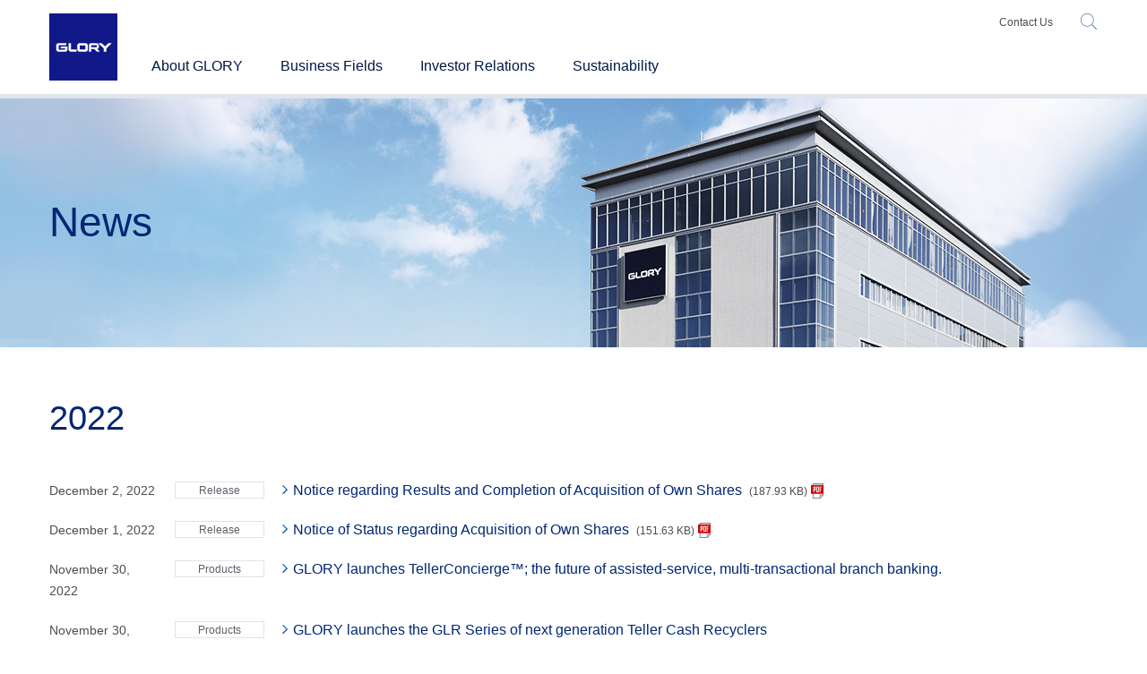

--- FILE ---
content_type: text/html; charset=utf-8
request_url: https://corporate.glory-global.com/news/2022
body_size: 10443
content:
<!DOCTYPE html>
<html lang="en">
<head>
<meta charset="utf-8">
<meta http-equiv="X-UA-Compatible" content="IE=11">
<meta name="viewport" content="width=device-width, initial-scale=1">
<title>News | GLORY LTD.</title>
<meta name="Description" content="Page showing recent updates to GLORY LTD.’s website. The core activities of the GLORY Group are the manufacturing, sale and maintenance of money handling machines and cash management systems, vending machines and automatic service equipment.">
<meta name="Keywords" content="GLORY,GLORY Group,banking solution,retail solution,gaming solution,cash center,news">
<link rel="home" href="/" title="GLORY LTD." >
<link rel="index" href="/sitemap/" title="GLORY LTD. SiteMap" >
<link rel="alternate" media="handheld" href="/news/2022" >
<meta property="og:title" content="News | GLORY LTD.">
<meta property="og:description" content="Page showing recent updates to GLORY LTD.’s website. The core activities of the GLORY Group are the manufacturing, sale and maintenance of money handling machines and cash management systems, vending machines and automatic service equipment.">
<meta property="og:type" content="website">
<meta property="og:site_name" content="GLORY LTD.">
<meta property="og:url" content="https://corporate.glory-global.com/news/2022">
<meta name="robots" content="index,follow">
<meta name="robots" content="NOODP">
<meta name="robots" content="NOYDIR">

<link href="/files/css/front/parts.css?v=1712289789&1768873632" rel="stylesheet" type="text/css" media="screen,print">
<link href="/files/css/front/customize.css?v=1712289789&1768873632" rel="stylesheet" type="text/css" media="screen,print">
<!--<link href="/css/front/custom/style.css?v=" rel="stylesheet" type="text/css" media="screen,print">-->

<link rel="icon" href="/files/user/images/common/favicon.ico?v=1509004889">
<link rel="alternate" type="application/rss+xml" title="GLORY LTD." href="https://corporate.glory-global.com/RSS.rdf">
<link rel="alternate" type="application/rss+xml" title="GLORY LTD." href="https://corporate.glory-global.com/files/blog/rss/RSS_BLOG_ALL.rdf">

<script src="//www.google.com/jsapi"></script>
<script type="text/javascript" src="/js/default.v2.js?v=1527740803"></script>
<meta name="author" content="">
<!--[if lt IE 9]>
  <script src="/js/html5shiv/3.7.2/html5shiv.min.js?v=1527740803"></script>
  <script src="/js/respond/respond.min.js?v=1527740803"></script>
<![endif]-->
<script src="/files/user/js/jquery-3.5.1.min.js?v=1600856522"></script>
<script src="/files/user/js/jquery-migrate-3.3.1.min.js?v=1600856526"></script>
<script src="/files/user/js/gsap.min.js?v=1600856515"></script>
<script src="/files/user/js/scripts.min.js?v=1601375933"></script>
<link href="/files/user/product/bcategory/zoommap/zoommap.css?v=1495788158" rel="stylesheet">
<script src="/files/user/product/bcategory/zoommap/zoommap.js?v=1494919730"></script>



</head>
<body>


<header class="l-header l-header--fixed headroom">
    <div class="l-header__inner cfx">
    	<div class="l-header__logo__outer"><a class="l-header__logo" href="https://corporate.glory-global.com/">GLORY</a></div>
    	<div class="l-header__subNav">
    	    <div class="l-header__subNav__inner">
        		<ul class="l-header__subNav__list">
        			<li class="l-header__subNav__item"><a class="l-header__subNav__link" href="https://corporate.glory-global.com/contact/">Contact Us</a></li>
                        		</ul>
        		<div class="l-header__subNav__search"><div class="l-header__subNav__search__button">Search</div></div>
        		<div class="l-header__subNav__menu"><div class="l-header__subNav__menu__icon"><span></span><span></span><span></span></div>Menu</div>
        	</div>
    	</div>
    	<div class="l-header__searchform__outer">
            <form class="l-header__searchform" name="SS_searchForm" id="SS_searchForm" action="https://search.glory.co.jp/search" method="get" enctype="application/x-www-form-urlencoded">
                <input type="hidden" name="site" value="LCL000PR" />
                <input type="hidden" name="charset" value="UTF-8" />
                <input type="hidden" name="group" value="7" />
                <input type="hidden" name="design" value="3" />
                <input class="l-header__searchform__textbox" type="text" name="query" value="" id="SS_searchQuery" maxlength="100" placeholder="Please enter your search terms." />
                <input class="l-header__searchform__submit" type="submit" name="submit" value="Search" id="SS_searchSubmit" />
            </form>
    	</div>
        <nav class="l-nav is-pc">
        	<ul class="l-nav__list">
        		<li class="l-nav__item"><div class="l-nav__menuButton">About GLORY</div></li>
        	    <li class="l-nav__item"><a class="l-nav__menuLink" href="https://corporate.glory-global.com/business_fields">Business Fields</a></li>
        		<li class="l-nav__item"><div class="l-nav__menuButton">Investor Relations</div></li>
        		<li class="l-nav__item"><div class="l-nav__menuButton">Sustainability</div></li>
        	</ul>
            <div class="l-nav__contents__outer">
                <div class="l-container--middle l-nav__contents">
                    <div class="l-nav__contents__close"><i class="l-nav__contents__close__icon"></i></div>
                    <ul class="l-nav__contents__indexMenu">
                        <li class="l-nav__contents__indexMenu__item"><a class="l-nav__contents__indexMenu__link" href="https://corporate.glory-global.com/groupinfo/">About GLORY</a></li>
                    </ul>
                    <div class="l-nav__contents__menu__outer -col-2">
                        <ul class="l-nav__contents__menu">
                            <li class="l-nav__contents__menu__item">
                                <a class="l-nav__contents__menu__link--text" href="https://corporate.glory-global.com/groupinfo/at_a_glance/">
                                    <div class="l-nav__contents__menu__title">GLORY at a Glance</div>
                                </a>
                            </li>
                            <li class="l-nav__contents__menu__item">
                                <a class="l-nav__contents__menu__link--text" href="https://corporate.glory-global.com/groupinfo/technologies/">
                                    <div class="l-nav__contents__menu__title">Technologies</div>
                                </a>
                            </li>
                            <li class="l-nav__contents__menu__item">
                                <a class="l-nav__contents__menu__link--text" href="https://corporate.glory-global.com/groupinfo/message/">
                                    <div class="l-nav__contents__menu__title">Message from President</div>
                                </a>
                            </li>
                            <li class="l-nav__contents__menu__item">
                                <a class="l-nav__contents__menu__link--text" href="https://corporate.glory-global.com/groupinfo/network/">
                                    <div class="l-nav__contents__menu__title">Global Network</div>
                                </a>
                            </li>
                            <li class="l-nav__contents__menu__item">
                                <a class="l-nav__contents__menu__link--text" href="https://corporate.glory-global.com/groupinfo/philosophy/">
                                    <div class="l-nav__contents__menu__title">Philosophy</div>
                                </a>
                            </li>
                            <li class="l-nav__contents__menu__item">
                                <a class="l-nav__contents__menu__link--text" href="https://corporate.glory-global.com/groupinfo/history/">
                                    <div class="l-nav__contents__menu__title">History</div>
                                </a>
                            </li>
                            <li class="l-nav__contents__menu__item">
                                <a class="l-nav__contents__menu__link--text" href="https://corporate.glory-global.com/groupinfo/governance/">
                                    <div class="l-nav__contents__menu__title">Corporate Governance</div>
                                </a>
                            </li>
                            <li class="l-nav__contents__menu__item">
                                <a class="l-nav__contents__menu__link--text" href="https://corporate.glory-global.com/groupinfo/movie_library/">
                                    <div class="l-nav__contents__menu__title">Video Library</div>
                                </a>
                            </li>
                            <li class="l-nav__contents__menu__item">
                                <a class="l-nav__contents__menu__link--text" href="https://corporate.glory-global.com/groupinfo/management/">
                                    <div class="l-nav__contents__menu__title">Management</div>
                                </a>
                            </li>
                            <li class="l-nav__contents__menu__item">
                                <a class="l-nav__contents__menu__link--text" href="https://corporate.glory-global.com/groupinfo/news/">
                                    <div class="l-nav__contents__menu__title">News Releases</div>
                                </a>
                            </li>
                        </ul>
                    </div>
                    <ul class="l-nav__contents__banner">
                        <li class="l-nav__contents__banner__item">
                            <a rel="noopener" class="l-nav__contents__banner__link" href="https://corporate.glory-global.com/files/user/company/pdf/companyprofile.pdf" target="_blank">
                                <img src="/files/user/images/common/picture-nav_compDL.jpg?v=1500983924" alt="">
                                <div class="l-nav__contents__banner__text--pdf">Corporate Profile Book</div>
                            </a>
                        </li>
                        <li class="l-nav__contents__banner__item">
                            <a class="l-nav__contents__banner__link" href="https://corporate.glory-global.com/virtual_gallery/">
                                <img src="/files/user/images/common/picture-nav_glory.jpg?v=1617237035" alt="">
                                <div class="l-nav__contents__banner__text">virtual gallery</div>
                            </a>
                        </li>
                    </ul>
                </div>
                <div class="l-container--middle l-nav__contents">
                    <div class="l-nav__contents__close"><i class="l-nav__contents__close__icon"></i></div>
                    <ul class="l-nav__contents__indexMenu">
                        <li class="l-nav__contents__indexMenu__item"><a class="l-nav__contents__indexMenu__link" href="https://corporate.glory-global.com/ir/">Investor Relations</a></li>
                    </ul>
                    <div class="l-nav__contents__menu__outer -col-2">
                        <ul class="l-nav__contents__menu">
                                                        <li class="l-nav__contents__menu__item">
                                <a class="l-nav__contents__menu__link--text" href="https://corporate.glory-global.com/ir/management/message/">
                                    <div class="l-nav__contents__menu__title">Message from the President</div>
                                </a>
                            </li>
                                                        <li class="l-nav__contents__menu__item">
                                <a class="l-nav__contents__menu__link--text" href="https://corporate.glory-global.com/ir/ir_news/">
                                    <div class="l-nav__contents__menu__title">IR News</div>
                                </a>
                            </li>
                                                        <li class="l-nav__contents__menu__item">
                                <a class="l-nav__contents__menu__link--text" href="https://corporate.glory-global.com/ir/management/">
                                    <div class="l-nav__contents__menu__title">Management Policies</div>
                                </a>
                            </li>
                                                        <li class="l-nav__contents__menu__item">
                                <a class="l-nav__contents__menu__link--text" href="https://corporate.glory-global.com/ir/stock_info/">
                                    <div class="l-nav__contents__menu__title">Stock Information</div>
                                </a>
                            </li>
                                                        <li class="l-nav__contents__menu__item">
                                <a class="l-nav__contents__menu__link--text" href="https://corporate.glory-global.com/ir/management/highlights/">
                                    <div class="l-nav__contents__menu__title">Financial Highlights</div>
                                </a>
                            </li>
                                                        <li class="l-nav__contents__menu__item">
                                <a class="l-nav__contents__menu__link--text" href="https://corporate.glory-global.com/ir/meeting/">
                                    <div class="l-nav__contents__menu__title">Shareholder's Meetings</div>
                                </a>
                            </li>
                                                        <li class="l-nav__contents__menu__item">
                                <a class="l-nav__contents__menu__link--text" href="https://corporate.glory-global.com/ir/financial/">
                                    <div class="l-nav__contents__menu__title">Financial Information</div>
                                </a>
                            </li>
                                                        <li class="l-nav__contents__menu__item">
                                <a class="l-nav__contents__menu__link--text" href="https://corporate.glory-global.com/ir/dir_net/">
                                    <div class="l-nav__contents__menu__title">IR E-mail Service</div>
                                </a>
                            </li>
                                                        <li class="l-nav__contents__menu__item">
                                <a class="l-nav__contents__menu__link--text" href="https://corporate.glory-global.com/ir/ir_calendar/">
                                    <div class="l-nav__contents__menu__title">IR Calendar</div>
                                </a>
                            </li>
                        </ul>
                    </div>
                    <ul class="l-nav__contents__banner">
                        <li class="l-nav__contents__banner__item">
                            <a class="l-nav__contents__banner__link" href="https://corporate.glory-global.com/ir/">
                                <img src="/files/user/images/common/picture-nav_dirnet10d.jpg?v=1548992226" alt="">
                                <div class="l-nav__contents__banner__text">Latest IR Materials</div>
                            </a>
                        </li>
                                                <li class="l-nav__contents__banner__item">
                            <a class="l-nav__contents__banner__link" href="https://corporate.glory-global.com/ir/financial/annual/">
                                <img src="/files/user/images/common/integrated_report_2025.jpg?v=1757653280" alt="">
                                <div class="l-nav__contents__banner__text">Integrated Report 2025</div>
                            </a>
                        </li>
                    </ul>
                </div>
                <div class="l-container--middle l-nav__contents">
                    <div class="l-nav__contents__close"><i class="l-nav__contents__close__icon"></i></div>
                    <ul class="l-nav__contents__indexMenu">
                        <li class="l-nav__contents__indexMenu__item"><a class="l-nav__contents__indexMenu__link" href="https://corporate.glory-global.com/csr/">Sustainability</a></li>
                    </ul>
                    <div class="l-nav__contents__menu__outer -col-2">
                        <ul class="l-nav__contents__menu">
                                                        <li class="l-nav__contents__menu__item">
                                <a class="l-nav__contents__menu__link--text" href="https://corporate.glory-global.com/csr/message/">
                                    <div class="l-nav__contents__menu__title">Message from the President</div>
                                </a>
                            </li>
                                                        <li class="l-nav__contents__menu__item">
                                <a class="l-nav__contents__menu__link--text" href="https://corporate.glory-global.com/csr/esg_index/">
                                    <div class="l-nav__contents__menu__title">ESG Survey Index</div>
                                </a>
                            </li>
                                                        <li class="l-nav__contents__menu__item">
                                <a class="l-nav__contents__menu__link--text" href="https://corporate.glory-global.com/csr/glory_csr/">
                                    <div class="l-nav__contents__menu__title">Glory’s Sustainability Approach </div>
                                </a>
                            </li>
                                                        <li class="l-nav__contents__menu__item">
                                <a class="l-nav__contents__menu__link--text" href="https://corporate.glory-global.com/csr/esg_data/">
                                    <div class="l-nav__contents__menu__title">ESG Data</div>
                                </a>
                            </li>
                            
                            <li class="l-nav__contents__menu__item">
                                <a class="l-nav__contents__menu__link--text" href="https://corporate.glory-global.com/csr/environment/">
                                    <div class="l-nav__contents__menu__title">Environment</div>
                                </a>
                            </li>                            
                                                        <li class="l-nav__contents__menu__item">
                                <a class="l-nav__contents__menu__link--text" href="https://corporate.glory-global.com/csr/guideline/">
                                    <div class="l-nav__contents__menu__title">Guideline Comparison Table</div>
                                </a>
                            </li>
                                                        <li class="l-nav__contents__menu__item">
                                <a class="l-nav__contents__menu__link--text" href="https://corporate.glory-global.com/csr/society/">
                                    <div class="l-nav__contents__menu__title">Social</div>
                                </a>
                            </li>
                                                        <li class="l-nav__contents__menu__item">
                                <a class="l-nav__contents__menu__link--text" href="https://corporate.glory-global.com/csr/evaluation/">
                                    <div class="l-nav__contents__menu__title">Evaluation by Society</div>
                                </a>
                            </li>
                                                        <li class="l-nav__contents__menu__item">
                                <a class="l-nav__contents__menu__link--text" href="https://corporate.glory-global.com/csr/governance/">
                                    <div class="l-nav__contents__menu__title">Governance</div>
                                </a>
                            </li>
                                                        <li class="l-nav__contents__menu__item">
                                <a class="l-nav__contents__menu__link--text" href="https://corporate.glory-global.com/csr/download/">
                                    <div class="l-nav__contents__menu__title">Editorial Policy/CSR Report Back Issues</div>
                                </a>
                            </li>
                                                        <li class="l-nav__contents__menu__item">
                                <a class="l-nav__contents__menu__link--text" href="https://corporate.glory-global.com/csr/development/">
                                    <div class="l-nav__contents__menu__title">Technologies/Quality/IP</div>
                                </a>
                            </li>
                                                        <li class="l-nav__contents__menu__item">
                                <a class="l-nav__contents__menu__link--text" href="https://corporate.glory-global.com/csr/csr_news/">
                                    <div class="l-nav__contents__menu__title">Sustainability News</div>
                                </a>
                            </li>
                        </ul>
                    </div>
                    <ul class="l-nav__contents__banner">
                        <li class="l-nav__contents__banner__item">
                            <a class="l-nav__contents__banner__link" href="https://corporate.glory-global.com/csr/society/supplychain_management/?anchor=anchor04">
                                <img src="/files/user/images/common/picture-nav_estimation.jpg?v=1507972183" alt="">
                                <div class="l-nav__contents__banner__text">Sustainable Procurement</div>
                            </a>
                        </li>
                        <li class="l-nav__contents__banner__item">
                            <a class="l-nav__contents__banner__link" href="https://corporate.glory-global.com/csr/esg_index/">
                                <img src="/files/user/images/common/esg_survey_index.jpg?v=1637155704" alt="">
                                <div class="l-nav__contents__banner__text">ESG Survey Index</div>
                            </a>
                        </li>
                    </ul>
                </div>
            </div>
        </nav>
    </div>
</header>
<nav class="l-nav l-nav--sp">
    <ul class="l-nav__list">
        <li class="l-nav__item">
            <div class="l-nav__button">About GLORY</div>
            <ul class="l-nav__child__list">
                <li class="l-nav__child__item"><a class="l-nav__child__link" href="https://corporate.glory-global.com/groupinfo/">About GLORY</a></li>
                <li class="l-nav__child__item"><a class="l-nav__child__link" href="https://corporate.glory-global.com/groupinfo/at_a_glance/">GLORY at a Glance</a></li>
                <li class="l-nav__child__item"><a class="l-nav__child__link" href="https://corporate.glory-global.com/groupinfo/message/">Message from President</a></li>
                <li class="l-nav__child__item"><a class="l-nav__child__link" href="https://corporate.glory-global.com/groupinfo/philosophy/">Philosophy</a></li>
                <li class="l-nav__child__item"><a class="l-nav__child__link" href="https://corporate.glory-global.com/groupinfo/governance/">Corporate Governance</a></li>
                <li class="l-nav__child__item"><a class="l-nav__child__link" href="https://corporate.glory-global.com/groupinfo/management/">Management</a></li>
                <li class="l-nav__child__item"><a class="l-nav__child__link" href="https://corporate.glory-global.com/groupinfo/technologies/">Technologies</a></li>
                <li class="l-nav__child__item"><a class="l-nav__child__link" href="https://corporate.glory-global.com/groupinfo/network/">Global Network</a></li>
                <li class="l-nav__child__item"><a class="l-nav__child__link" href="https://corporate.glory-global.com/groupinfo/history/">History</a></li>
                <li class="l-nav__child__item"><a class="l-nav__child__link" href="https://corporate.glory-global.com/groupinfo/movie_library/">Video Library</a></li>
                <li class="l-nav__child__item"><a class="l-nav__child__link" href="https://corporate.glory-global.com/groupinfo/news/">News Releases</a></li>
            </ul>
        </li>
        <li class="l-nav__item"><a class="l-nav__link" href="https://corporate.glory-global.com/business_fields/">Business Fields</a></li>
        <li class="l-nav__item">
            <div class="l-nav__button">Investor Relations</div>
            <ul class="l-nav__child__list">
                <li class="l-nav__child__item"><a class="l-nav__child__link" href="https://corporate.glory-global.com/ir/">Investor Relations TOP</a></li>
                <li class="l-nav__child__item"><a class="l-nav__child__link" href="https://corporate.glory-global.com/ir/management/message/">Message from the President</a></li>
                <li class="l-nav__child__item"><a class="l-nav__child__link" href="https://corporate.glory-global.com/ir/management/">Management Policies</a></li>
                <li class="l-nav__child__item"><a class="l-nav__child__link" href="https://corporate.glory-global.com/ir/management/highlights/">Financial Highlights</a></li>
                <li class="l-nav__child__item"><a class="l-nav__child__link" href="https://corporate.glory-global.com/ir/financial/">Financial Information</a></li>
                <li class="l-nav__child__item"><a class="l-nav__child__link" href="https://corporate.glory-global.com/ir/stock_info/">Stock Information</a></li>
                <li class="l-nav__child__item"><a class="l-nav__child__link" href="https://corporate.glory-global.com/ir/meeting/">Shareholder's Meeting</a></li>
                <li class="l-nav__child__item"><a class="l-nav__child__link" href="https://corporate.glory-global.com/ir/ir_calendar/">IR Calendar</a></li>
                <li class="l-nav__child__item"><a class="l-nav__child__link" href="https://corporate.glory-global.com/ir/dir_net/">IR News Feeds</a></li>
                <li class="l-nav__child__item"><a class="l-nav__child__link" href="https://corporate.glory-global.com/ir/ir_news/">IR News</a></li>
            </ul>
        </li>
        <li class="l-nav__item">
            <div class="l-nav__button">Sustainability</div>
            <ul class="l-nav__child__list">
                <li class="l-nav__child__item"><a class="l-nav__child__link" href="https://corporate.glory-global.com/csr/">Sustainability TOP</a></li>
                <li class="l-nav__child__item"><a class="l-nav__child__link" href="https://corporate.glory-global.com/csr/message/">Message from the President</a></li>
                <li class="l-nav__child__item"><a class="l-nav__child__link" href="https://corporate.glory-global.com/csr/glory_csr/">Glory’s Sustainability Approach</a></li>
                <li class="l-nav__child__item"><a class="l-nav__child__link" href="https://corporate.glory-global.com/csr/environment/">Environment</a></li>
                <li class="l-nav__child__item"><a class="l-nav__child__link" href="https://corporate.glory-global.com/csr/society/">Social</a></li>
                <li class="l-nav__child__item"><a class="l-nav__child__link" href="https://corporate.glory-global.com/csr/governance/">Governance</a></li>
                <li class="l-nav__child__item"><a class="l-nav__child__link" href="https://corporate.glory-global.com/csr/esg_index/">ESG Survey Index</a></li>
                <li class="l-nav__child__item"><a class="l-nav__child__link" href="https://corporate.glory-global.com/csr/esg_data/">ESG Data</a></li>
                <li class="l-nav__child__item"><a class="l-nav__child__link" href="https://corporate.glory-global.com/csr/guideline/">Guideline Comparison Table</a></li>
                <li class="l-nav__child__item"><a class="l-nav__child__link" href="https://corporate.glory-global.com/csr/evaluation/">Evaluation by Society</a></li>
                <li class="l-nav__child__item"><a class="l-nav__child__link" href="https://corporate.glory-global.com/csr/download/">Editorial Policy/CSR Report Back Issues</a></li>
                <li class="l-nav__child__item"><a class="l-nav__child__link" href="https://corporate.glory-global.com/csr/development/">Technologies/Quality/IP</a></li>
                <li class="l-nav__child__item"><a class="l-nav__child__link" href="https://corporate.glory-global.com/csr/csr_news/">Sustainability News</a></li>
            </ul>
        </li>
    </ul>
    </nav>
<div class="l-nav__overlay"></div>
<div class="l-container--huge">
<div class="c-019__outer -news -company">
    <div class="l-container--middle c-001__heading">
                <h1 class="c-001">News</h1>
    </div>
    <div class="c-019"><img src="/files/user/news/images/common/picture-hero.jpg?v=1500456852" alt=""></div>
</div>




            <section class="l-container--middle c-subContents">
        <h2 class="c-subContents__heading c-news__heading">2022</h2>    
            <ul class="c-news__list">
                                    <li class="c-news__item">
                    <div class="c-news__date">December 2, 2022</div>
                    <div class="c-news__category__outer"><div class="c-news__category">Release</div></div>
                    <div class="c-news__title">
                                                    <a rel="noopener" class="c-news__link" href="https://pdf.irpocket.com/C6457/Pyu0/oZZu/zFhF.pdf" target="_blank">Notice regarding Results and Completion of Acquisition of Own Shares</a>
                                                            <a rel="noopener" class="c-news__link -pdf" href="https://pdf.irpocket.com/C6457/Pyu0/oZZu/zFhF.pdf" target="_blank"><span class="c-news__size">(187.93 KB)</span></a>
                                                                        </div>
                </li>
                                                <li class="c-news__item">
                    <div class="c-news__date">December 1, 2022</div>
                    <div class="c-news__category__outer"><div class="c-news__category">Release</div></div>
                    <div class="c-news__title">
                                                    <a rel="noopener" class="c-news__link" href="https://pdf.irpocket.com/C6457/Pyu0/krSG/jZbf.pdf" target="_blank">Notice of Status regarding Acquisition of Own Shares</a>
                                                            <a rel="noopener" class="c-news__link -pdf" href="https://pdf.irpocket.com/C6457/Pyu0/krSG/jZbf.pdf" target="_blank"><span class="c-news__size">(151.63 KB)</span></a>
                                                                        </div>
                </li>
                                                <li class="c-news__item">
                    <div class="c-news__date">November 30, 2022</div>
                    <div class="c-news__category__outer"><div class="c-news__category">Products</div></div>
                    <div class="c-news__title">
                                                                                    <a rel="noopener" class="c-news__link" href="https://www.glory-global.com/en-gb/news/2022/en-gb/glory-launches-tellerconcierge-the-future-of-assisted-service/" target="_blank">GLORY launches TellerConcierge™; the future of assisted-service, multi-transactional branch banking.</a>
                                                                        </div>
                </li>
                                                <li class="c-news__item">
                    <div class="c-news__date">November 30, 2022</div>
                    <div class="c-news__category__outer"><div class="c-news__category">Products</div></div>
                    <div class="c-news__title">
                                                                                    <a rel="noopener" class="c-news__link" href="https://www.glory-global.com/en-gb/news/2022/en-gb/glory-launches-glr-series-of-next-generation-teller-cash-recyclers/" target="_blank">GLORY launches the GLR Series of next generation Teller Cash Recyclers</a>
                                                                        </div>
                </li>
                                                <li class="c-news__item">
                    <div class="c-news__date">November 15, 2022</div>
                    <div class="c-news__category__outer"><div class="c-news__category">Sustainability</div></div>
                    <div class="c-news__title">
                                                    <a class="c-news__link" href="https://corporate.glory-global.com/csr/csr_news/detail/id=1072">The 11th Autumn Hands on Class for Parents and Children - The Hot Air Balloon Riding</a>
                                            </div>
                </li>
                                                <li class="c-news__item">
                    <div class="c-news__date">November 10, 2022</div>
                    <div class="c-news__category__outer"><div class="c-news__category">Financial</div></div>
                    <div class="c-news__title">
                                                    <a rel="noopener" class="c-news__link" href="https://corporate.glory-global.com/ir/financial/results/" target="_blank">Questions and Answers at the Investor Conference [FY2022 2nd Quarter]</a>
                                                                        </div>
                </li>
                                                <li class="c-news__item">
                    <div class="c-news__date">November 9, 2022</div>
                    <div class="c-news__category__outer"><div class="c-news__category">Financial</div></div>
                    <div class="c-news__title">
                                                    <a rel="noopener" class="c-news__link" href="https://pdf.irpocket.com/C6457/aG1f/Ivrn/pWeq.pdf" target="_blank">Material for Investor Conference [FY2022 2nd Quarter]</a>
                                                            <a rel="noopener" class="c-news__link -pdf" href="https://pdf.irpocket.com/C6457/aG1f/Ivrn/pWeq.pdf" target="_blank"><span class="c-news__size">(1.31 MB)</span></a>
                                                                        </div>
                </li>
                                                <li class="c-news__item">
                    <div class="c-news__date">November 8, 2022</div>
                    <div class="c-news__category__outer"><div class="c-news__category">Release</div></div>
                    <div class="c-news__title">
                                                    <a rel="noopener" class="c-news__link" href="https://pdf.irpocket.com/C6457/aG1f/QGJT/IXI9.pdf" target="_blank">FY2022 2nd Quarter Financial Results</a>
                                                            <a rel="noopener" class="c-news__link -pdf" href="https://pdf.irpocket.com/C6457/aG1f/QGJT/IXI9.pdf" target="_blank"><span class="c-news__size">(170.36 KB)</span></a>
                                                                        </div>
                </li>
                                                <li class="c-news__item">
                    <div class="c-news__date">November 8, 2022</div>
                    <div class="c-news__category__outer"><div class="c-news__category">Release</div></div>
                    <div class="c-news__title">
                                                    <a rel="noopener" class="c-news__link" href="https://pdf.irpocket.com/C6457/aG1f/G1eL/ODkQ.pdf" target="_blank">Supplementary Explanation of FY2022 2nd Quarter Financial Results</a>
                                                            <a rel="noopener" class="c-news__link -pdf" href="https://pdf.irpocket.com/C6457/aG1f/G1eL/ODkQ.pdf" target="_blank"><span class="c-news__size">(217.14 KB)</span></a>
                                                                        </div>
                </li>
                                                <li class="c-news__item">
                    <div class="c-news__date">November 8, 2022</div>
                    <div class="c-news__category__outer"><div class="c-news__category">Release</div></div>
                    <div class="c-news__title">
                                                    <a rel="noopener" class="c-news__link" href="https://pdf.irpocket.com/C6457/aG1f/G1eL/Dp3f.pdf" target="_blank">Notice regarding Differences between Forecast and Actual Results for First Half of FY2022, and Revision to Consolidated Financial Forecast for FY2022</a>
                                                            <a rel="noopener" class="c-news__link -pdf" href="https://pdf.irpocket.com/C6457/aG1f/G1eL/Dp3f.pdf" target="_blank"><span class="c-news__size">(105.59 KB)</span></a>
                                                                        </div>
                </li>
                                                <li class="c-news__item">
                    <div class="c-news__date">November 8, 2022</div>
                    <div class="c-news__category__outer"><div class="c-news__category">Release</div></div>
                    <div class="c-news__title">
                                                    <a rel="noopener" class="c-news__link" href="https://pdf.irpocket.com/C6457/aG1f/G1eL/PVoL.pdf" target="_blank">Notice Regarding Extension of Acquisition Period for Own Shares</a>
                                                            <a rel="noopener" class="c-news__link -pdf" href="https://pdf.irpocket.com/C6457/aG1f/G1eL/PVoL.pdf" target="_blank"><span class="c-news__size">(148.46 KB)</span></a>
                                                                        </div>
                </li>
                                                <li class="c-news__item">
                    <div class="c-news__date">November 1, 2022</div>
                    <div class="c-news__category__outer"><div class="c-news__category">Release</div></div>
                    <div class="c-news__title">
                                                    <a rel="noopener" class="c-news__link" href="https://pdf.irpocket.com/C6457/u2ge/iIiL/cVzB.pdf" target="_blank">Notice of Status regarding Acquisition of Own Shares</a>
                                                            <a rel="noopener" class="c-news__link -pdf" href="https://pdf.irpocket.com/C6457/u2ge/iIiL/cVzB.pdf" target="_blank"><span class="c-news__size">(151.71 KB)</span></a>
                                                                        </div>
                </li>
                                                <li class="c-news__item">
                    <div class="c-news__date">October 3, 2022</div>
                    <div class="c-news__category__outer"><div class="c-news__category">Release</div></div>
                    <div class="c-news__title">
                                                    <a rel="noopener" class="c-news__link" href="https://pdf.irpocket.com/C6457/f909/eZXQ/tmYm.pdf" target="_blank">Notice of Status regarding Acquisition of Own Shares</a>
                                                            <a rel="noopener" class="c-news__link -pdf" href="https://pdf.irpocket.com/C6457/f909/eZXQ/tmYm.pdf" target="_blank"><span class="c-news__size">(151.54 KB)</span></a>
                                                                        </div>
                </li>
                                                <li class="c-news__item">
                    <div class="c-news__date">September 30, 2022</div>
                    <div class="c-news__category__outer"><div class="c-news__category">Information</div></div>
                    <div class="c-news__title">
                                                    <a class="c-news__link" href="https://corporate.glory-global.com/groupinfo/news/detail/id=1058">GLORY Integrated Report 2022</a>
                                            </div>
                </li>
                                                <li class="c-news__item">
                    <div class="c-news__date">September 15, 2022</div>
                    <div class="c-news__category__outer"><div class="c-news__category">Products</div></div>
                    <div class="c-news__title">
                                                                                    <a rel="noopener" class="c-news__link" href="https://www.glory-global.com/en-gb/news/2022/en-gb/glory-announces-next-generation-retail-cash-recycling-solutions/" target="_blank">GLORY Announces Next Generation Retail Cash Recycling Solutions</a>
                                                                        </div>
                </li>
                                                <li class="c-news__item">
                    <div class="c-news__date">September 7, 2022</div>
                    <div class="c-news__category__outer"><div class="c-news__category">Release</div></div>
                    <div class="c-news__title">
                                                    <a class="c-news__link" href="https://corporate.glory-global.com/groupinfo/news/detail/id=1053">Notice Regarding the Arrest of a Former Employee of a Domestic Consolidated Subsidiary</a>
                                            </div>
                </li>
                                                <li class="c-news__item">
                    <div class="c-news__date">September 1, 2022</div>
                    <div class="c-news__category__outer"><div class="c-news__category">Release</div></div>
                    <div class="c-news__title">
                                                    <a rel="noopener" class="c-news__link" href="https://pdf.irpocket.com/C6457/xNh6/vlTT/unOe.pdf" target="_blank">Notice of Status regarding Acquisition of Own Shares</a>
                                                            <a rel="noopener" class="c-news__link -pdf" href="https://pdf.irpocket.com/C6457/xNh6/vlTT/unOe.pdf" target="_blank"><span class="c-news__size">(151.67 KB)</span></a>
                                                                        </div>
                </li>
                                                <li class="c-news__item">
                    <div class="c-news__date">August 10, 2022</div>
                    <div class="c-news__category__outer"><div class="c-news__category">Financial</div></div>
                    <div class="c-news__title">
                                                    <a rel="noopener" class="c-news__link" href="https://corporate.glory-global.com/ir/financial/results/" target="_blank">Questions and Answers at the Investor Conference [FY2022 1st Quarter]</a>
                                                                        </div>
                </li>
                                                <li class="c-news__item">
                    <div class="c-news__date">August 9, 2022</div>
                    <div class="c-news__category__outer"><div class="c-news__category">Release</div></div>
                    <div class="c-news__title">
                                                    <a rel="noopener" class="c-news__link" href="https://pdf.irpocket.com/C6457/BUJq/uSYG/vdbv.pdf" target="_blank">Notice of Status regarding Acquisition of Own Shares</a>
                                                            <a rel="noopener" class="c-news__link -pdf" href="https://pdf.irpocket.com/C6457/BUJq/uSYG/vdbv.pdf" target="_blank"><span class="c-news__size">(151.52 KB)</span></a>
                                                                        </div>
                </li>
                                                <li class="c-news__item">
                    <div class="c-news__date">August 5, 2022</div>
                    <div class="c-news__category__outer"><div class="c-news__category">Release</div></div>
                    <div class="c-news__title">
                                                    <a rel="noopener" class="c-news__link" href="https://pdf.irpocket.com/C6457/BUJq/XWKt/A7sE.pdf" target="_blank">Notice regarding additional contribution to the Employee Stock Ownership Plan (“ESOP”)</a>
                                                            <a rel="noopener" class="c-news__link -pdf" href="https://pdf.irpocket.com/C6457/BUJq/XWKt/A7sE.pdf" target="_blank"><span class="c-news__size">(95.17 KB)</span></a>
                                                                        </div>
                </li>
                                                <li class="c-news__item">
                    <div class="c-news__date">August 5, 2022</div>
                    <div class="c-news__category__outer"><div class="c-news__category">Financial</div></div>
                    <div class="c-news__title">
                                                    <a rel="noopener" class="c-news__link" href="https://pdf.irpocket.com/C6457/BUJq/XNCY/jMbe.pdf" target="_blank">Material for Investor Conference [FY2022 1st Quarter]</a>
                                                            <a rel="noopener" class="c-news__link -pdf" href="https://pdf.irpocket.com/C6457/BUJq/XNCY/jMbe.pdf" target="_blank"><span class="c-news__size">(999.51 KB)</span></a>
                                                                        </div>
                </li>
                                                <li class="c-news__item">
                    <div class="c-news__date">August 5, 2022</div>
                    <div class="c-news__category__outer"><div class="c-news__category">Release</div></div>
                    <div class="c-news__title">
                                                    <a rel="noopener" class="c-news__link" href="https://pdf.irpocket.com/C6457/BUJq/dwj0/hI9Q.pdf" target="_blank">FY2022 1st Quarter Financial Results</a>
                                                            <a rel="noopener" class="c-news__link -pdf" href="https://pdf.irpocket.com/C6457/BUJq/dwj0/hI9Q.pdf" target="_blank"><span class="c-news__size">(168.19 KB)</span></a>
                                                                        </div>
                </li>
                                                <li class="c-news__item">
                    <div class="c-news__date">August 5, 2022</div>
                    <div class="c-news__category__outer"><div class="c-news__category">Release</div></div>
                    <div class="c-news__title">
                                                    <a rel="noopener" class="c-news__link" href="https://pdf.irpocket.com/C6457/BUJq/v4CH/faTu.pdf" target="_blank">Supplementary Explanation of FY2022 1st Quarter Financial Results</a>
                                                            <a rel="noopener" class="c-news__link -pdf" href="https://pdf.irpocket.com/C6457/BUJq/v4CH/faTu.pdf" target="_blank"><span class="c-news__size">(277.91 KB)</span></a>
                                                                        </div>
                </li>
                                                <li class="c-news__item">
                    <div class="c-news__date">August 5, 2022</div>
                    <div class="c-news__category__outer"><div class="c-news__category">Information</div></div>
                    <div class="c-news__title">
                                                    <a rel="noopener" class="c-news__link" href="https://pdf.irpocket.com/C6457/BUJq/nIpF/gljO.pdf" target="_blank">Audited Consolidated Financial Statements</a>
                                                            <a rel="noopener" class="c-news__link -pdf" href="https://pdf.irpocket.com/C6457/BUJq/nIpF/gljO.pdf" target="_blank"><span class="c-news__size">(6.42 MB)</span></a>
                                                                        </div>
                </li>
                                                <li class="c-news__item">
                    <div class="c-news__date">August 1, 2022</div>
                    <div class="c-news__category__outer"><div class="c-news__category">Release</div></div>
                    <div class="c-news__title">
                                                    <a rel="noopener" class="c-news__link" href="https://pdf.irpocket.com/C6457/qSDE/cLmj/GZIL.pdf" target="_blank">Notice of Status regarding Acquisition of Own Shares</a>
                                                            <a rel="noopener" class="c-news__link -pdf" href="https://pdf.irpocket.com/C6457/qSDE/cLmj/GZIL.pdf" target="_blank"><span class="c-news__size">(151.54 KB)</span></a>
                                                                        </div>
                </li>
                                                <li class="c-news__item">
                    <div class="c-news__date">July 26, 2022</div>
                    <div class="c-news__category__outer"><div class="c-news__category">Release</div></div>
                    <div class="c-news__title">
                                                    <a rel="noopener" class="c-news__link" href="https://pdf.irpocket.com/C6457/xNh6/PM6z/AFva.pdf" target="_blank">Notice regarding material weakness in internal control over financial reporting</a>
                                                            <a rel="noopener" class="c-news__link -pdf" href="https://pdf.irpocket.com/C6457/xNh6/PM6z/AFva.pdf" target="_blank"><span class="c-news__size">(132.83 KB)</span></a>
                                                                        </div>
                </li>
                                                <li class="c-news__item">
                    <div class="c-news__date">July 1, 2022</div>
                    <div class="c-news__category__outer"><div class="c-news__category">Release</div></div>
                    <div class="c-news__title">
                                                    <a rel="noopener" class="c-news__link" href="https://pdf.irpocket.com/C6457/efCi/seyq/wzlJ.pdf" target="_blank">Notice of Status regarding Acquisition of Own Shares</a>
                                                            <a rel="noopener" class="c-news__link -pdf" href="https://pdf.irpocket.com/C6457/efCi/seyq/wzlJ.pdf" target="_blank"><span class="c-news__size">(151.41 KB)</span></a>
                                                                        </div>
                </li>
                                                <li class="c-news__item">
                    <div class="c-news__date">June 28, 2022</div>
                    <div class="c-news__category__outer"><div class="c-news__category">Updated</div></div>
                    <div class="c-news__title">
                                                    <a rel="noopener" class="c-news__link" href="https://pdf.irpocket.com/C6457/efCi/iSFL/PSPC.pdf" target="_blank">Corporate Governance Report updated</a>
                                                            <a rel="noopener" class="c-news__link -pdf" href="https://pdf.irpocket.com/C6457/efCi/iSFL/PSPC.pdf" target="_blank"><span class="c-news__size">(563.47 KB)</span></a>
                                                                        </div>
                </li>
                                                <li class="c-news__item">
                    <div class="c-news__date">June 28, 2022</div>
                    <div class="c-news__category__outer"><div class="c-news__category">Information</div></div>
                    <div class="c-news__title">
                                                    <a rel="noopener" class="c-news__link" href="https://pdf.irpocket.com/C6457/efCi/w2V8/zPYl.pdf" target="_blank">Report of Final Tally of Voting Rights Exercised at the 76th Ordinary General Meeting of Shareholders</a>
                                                            <a rel="noopener" class="c-news__link -pdf" href="https://pdf.irpocket.com/C6457/efCi/w2V8/zPYl.pdf" target="_blank"><span class="c-news__size">(99.15 KB)</span></a>
                                                                        </div>
                </li>
                                                <li class="c-news__item">
                    <div class="c-news__date">June 24, 2022</div>
                    <div class="c-news__category__outer"><div class="c-news__category">Release</div></div>
                    <div class="c-news__title">
                                                    <a rel="noopener" class="c-news__link" href="https://pdf.irpocket.com/C6457/mCOP/QcQv/YXMx.pdf" target="_blank">The Articles of Incorporation</a>
                                                            <a rel="noopener" class="c-news__link -pdf" href="https://pdf.irpocket.com/C6457/mCOP/QcQv/YXMx.pdf" target="_blank"><span class="c-news__size">(123.29 KB)</span></a>
                                                                        </div>
                </li>
                                                <li class="c-news__item">
                    <div class="c-news__date">June 24, 2022</div>
                    <div class="c-news__category__outer"><div class="c-news__category">Information</div></div>
                    <div class="c-news__title">
                                                    <a rel="noopener" class="c-news__link" href="https://corporate.glory-global.com/ir/meeting/" target="_blank">The 76th Ordinary General Meeting of Shareholders was held</a>
                                                                        </div>
                </li>
                                                <li class="c-news__item">
                    <div class="c-news__date">June 1, 2022</div>
                    <div class="c-news__category__outer"><div class="c-news__category">Release</div></div>
                    <div class="c-news__title">
                                                    <a class="c-news__link" href="https://corporate.glory-global.com/groupinfo/news/detail/id=1052">Notice regarding Acquisition of Shares of Clip Money Inc., Canada</a>
                                            </div>
                </li>
                                                <li class="c-news__item">
                    <div class="c-news__date">June 1, 2022</div>
                    <div class="c-news__category__outer"><div class="c-news__category">Release</div></div>
                    <div class="c-news__title">
                                                    <a rel="noopener" class="c-news__link" href="https://pdf.irpocket.com/C6457/ZIyd/Vklb/W5c6.pdf" target="_blank">Notice of Status regarding Acquisition of Own Shares</a>
                                                            <a rel="noopener" class="c-news__link -pdf" href="https://pdf.irpocket.com/C6457/ZIyd/Vklb/W5c6.pdf" target="_blank"><span class="c-news__size">(151.46 KB)</span></a>
                                                                        </div>
                </li>
                                                <li class="c-news__item">
                    <div class="c-news__date">May 27, 2022</div>
                    <div class="c-news__category__outer"><div class="c-news__category">Information</div></div>
                    <div class="c-news__title">
                                                    <a class="c-news__link" href="https://corporate.glory-global.com/ir/meeting/" target="_self">Notice of the 76th Ordinary General Meeting of Shareholders</a>
                                                                        </div>
                </li>
                                                <li class="c-news__item">
                    <div class="c-news__date">May 20, 2022</div>
                    <div class="c-news__category__outer"><div class="c-news__category">Release</div></div>
                    <div class="c-news__title">
                                                    <a rel="noopener" class="c-news__link" href="https://pdf.irpocket.com/C6457/wigp/oERO/wKlq.pdf" target="_blank">Notice of the Establishment of Preventive Measures regarding the Incident at Domestic Subsidiary</a>
                                                            <a rel="noopener" class="c-news__link -pdf" href="https://pdf.irpocket.com/C6457/wigp/oERO/wKlq.pdf" target="_blank"><span class="c-news__size">(129.29 KB)</span></a>
                                                                        </div>
                </li>
                                                <li class="c-news__item">
                    <div class="c-news__date">May 20, 2022</div>
                    <div class="c-news__category__outer"><div class="c-news__category">Financial</div></div>
                    <div class="c-news__title">
                                                    <a class="c-news__link" href="https://corporate.glory-global.com/ir/financial/results/" target="_self">Questions and Answers at the Investor Conference [FY2022]</a>
                                                                        </div>
                </li>
                                                <li class="c-news__item">
                    <div class="c-news__date">May 16, 2022</div>
                    <div class="c-news__category__outer"><div class="c-news__category">Financial</div></div>
                    <div class="c-news__title">
                                                    <a rel="noopener" class="c-news__link" href="https://pdf.irpocket.com/C6457/wigp/zzGB/AkuE.pdf" target="_blank">Material for Investor Conference [FY2021]</a>
                                                            <a rel="noopener" class="c-news__link -pdf" href="https://pdf.irpocket.com/C6457/wigp/zzGB/AkuE.pdf" target="_blank"><span class="c-news__size">(2.49 MB)</span></a>
                                                                        </div>
                </li>
                                                <li class="c-news__item">
                    <div class="c-news__date">May 16, 2022</div>
                    <div class="c-news__category__outer"><div class="c-news__category">Financial</div></div>
                    <div class="c-news__title">
                                                    <a rel="noopener" class="c-news__link" href="https://pdf.irpocket.com/C6457/aG1f/H9Dk/o6lf.pdf" target="_blank">FACT BOOK 2022</a>
                                                            <a rel="noopener" class="c-news__link -pdf" href="https://pdf.irpocket.com/C6457/aG1f/H9Dk/o6lf.pdf" target="_blank"><span class="c-news__size">(718.27 KB)</span></a>
                                                                        </div>
                </li>
                                                <li class="c-news__item">
                    <div class="c-news__date">May 13, 2022</div>
                    <div class="c-news__category__outer"><div class="c-news__category">Release</div></div>
                    <div class="c-news__title">
                                                    <a rel="noopener" class="c-news__link" href="https://pdf.irpocket.com/C6457/wigp/aS0G/FsJk.pdf" target="_blank">Notice regarding Results of Acquisition of Own Shares through Off-Auction Own Share Repurchase Trading System (ToSTNeT-3)</a>
                                                            <a rel="noopener" class="c-news__link -pdf" href="https://pdf.irpocket.com/C6457/wigp/aS0G/FsJk.pdf" target="_blank"><span class="c-news__size">(130.04 KB)</span></a>
                                                                        </div>
                </li>
                                                <li class="c-news__item">
                    <div class="c-news__date">May 12, 2022</div>
                    <div class="c-news__category__outer"><div class="c-news__category">Release</div></div>
                    <div class="c-news__title">
                                                    <a rel="noopener" class="c-news__link" href="https://pdf.irpocket.com/C6457/wigp/w0Cx/EiKI.pdf" target="_blank">Notice regarding Acquisition of Own Shares through Off-Auction Own Share Repurchase Trading System (ToSTNeT-3)</a>
                                                            <a rel="noopener" class="c-news__link -pdf" href="https://pdf.irpocket.com/C6457/wigp/w0Cx/EiKI.pdf" target="_blank"><span class="c-news__size">(160.98 KB)</span></a>
                                                                        </div>
                </li>
                                                <li class="c-news__item">
                    <div class="c-news__date">May 12, 2022</div>
                    <div class="c-news__category__outer"><div class="c-news__category">Release</div></div>
                    <div class="c-news__title">
                                                    <a rel="noopener" class="c-news__link" href="https://pdf.irpocket.com/C6457/wigp/e775/H3v3.pdf" target="_blank">Notice Regarding Decision on Acquisition of Own Shares</a>
                                                            <a rel="noopener" class="c-news__link -pdf" href="https://pdf.irpocket.com/C6457/wigp/e775/H3v3.pdf" target="_blank"><span class="c-news__size">(154.32 KB)</span></a>
                                                                        </div>
                </li>
                                                <li class="c-news__item">
                    <div class="c-news__date">May 12, 2022</div>
                    <div class="c-news__category__outer"><div class="c-news__category">Release</div></div>
                    <div class="c-news__title">
                                                    <a rel="noopener" class="c-news__link" href="https://pdf.irpocket.com/C6457/wigp/sdzQ/xnc1.pdf" target="_blank">Notice regarding Candidate for New Director</a>
                                                            <a rel="noopener" class="c-news__link -pdf" href="https://pdf.irpocket.com/C6457/wigp/sdzQ/xnc1.pdf" target="_blank"><span class="c-news__size">(122.18 KB)</span></a>
                                                                        </div>
                </li>
                                                <li class="c-news__item">
                    <div class="c-news__date">May 12, 2022</div>
                    <div class="c-news__category__outer"><div class="c-news__category">Financial</div></div>
                    <div class="c-news__title">
                                                    <a rel="noopener" class="c-news__link" href="https://pdf.irpocket.com/C6457/ZIyd/ChU5/o8tR.pdf" target="_blank">FY2021 Financial Results</a>
                                                            <a rel="noopener" class="c-news__link -pdf" href="https://pdf.irpocket.com/C6457/ZIyd/ChU5/o8tR.pdf" target="_blank"><span class="c-news__size">(236.04 KB)</span></a>
                                                                        </div>
                </li>
                                                <li class="c-news__item">
                    <div class="c-news__date">May 12, 2022</div>
                    <div class="c-news__category__outer"><div class="c-news__category">Financial</div></div>
                    <div class="c-news__title">
                                                    <a rel="noopener" class="c-news__link" href="https://pdf.irpocket.com/C6457/wigp/TW1Q/Wluy.pdf" target="_blank">Supplementary Explanation of FY2021 Financial Results</a>
                                                            <a rel="noopener" class="c-news__link -pdf" href="https://pdf.irpocket.com/C6457/wigp/TW1Q/Wluy.pdf" target="_blank"><span class="c-news__size">(223.23 KB)</span></a>
                                                                        </div>
                </li>
                                                <li class="c-news__item">
                    <div class="c-news__date">May 12, 2022</div>
                    <div class="c-news__category__outer"><div class="c-news__category">Release</div></div>
                    <div class="c-news__title">
                                                    <a rel="noopener" class="c-news__link" href="https://pdf.irpocket.com/C6457/wigp/Z0ti/p8BQ.pdf" target="_blank">Notice of Partial Amendments to the Articles of Incorporation</a>
                                                            <a rel="noopener" class="c-news__link -pdf" href="https://pdf.irpocket.com/C6457/wigp/Z0ti/p8BQ.pdf" target="_blank"><span class="c-news__size">(151.36 KB)</span></a>
                                                                        </div>
                </li>
                                                <li class="c-news__item">
                    <div class="c-news__date">April 14, 2022</div>
                    <div class="c-news__category__outer"><div class="c-news__category">Release</div></div>
                    <div class="c-news__title">
                                                    <a class="c-news__link" href="https://corporate.glory-global.com/groupinfo/news/detail/id=1046">Glory included in the FTSE Blossom Japan Sector Relative Index</a>
                                            </div>
                </li>
                                                <li class="c-news__item">
                    <div class="c-news__date">April 12, 2022</div>
                    <div class="c-news__category__outer"><div class="c-news__category">Release</div></div>
                    <div class="c-news__title">
                                                                                    <a rel="noopener" class="c-news__link" href="https://www.glory-global.com/en-gb/news/2022/en-gb/glory-expands-to-supports-growth-in-poland/" target="_blank">GLORY Expands its Direct Sales &amp; Services Presence in Eastern Europe to Support Growth in Poland</a>
                                                                        </div>
                </li>
                                                <li class="c-news__item">
                    <div class="c-news__date">March 30, 2022</div>
                    <div class="c-news__category__outer"><div class="c-news__category">Release</div></div>
                    <div class="c-news__title">
                                                                                    <a rel="noopener" class="c-news__link" href="https://www.glory-global.com/en-gb/news/2022/en-gb/henderson-selects-glory-cashinfinity-solutions-as-key-enabler/" target="_blank">Leading Northern Ireland Convenience Retailer The Henderson Group Selects GLORY CASHINFINITY™ Solutions As Key Enabler for Store Transformation Programme</a>
                                                                        </div>
                </li>
                                                <li class="c-news__item">
                    <div class="c-news__date">March 29, 2022</div>
                    <div class="c-news__category__outer"><div class="c-news__category">Release</div></div>
                    <div class="c-news__title">
                                                    <a rel="noopener" class="c-news__link" href="https://pdf.irpocket.com/C6457/jQug/gMj9/MGbe.pdf" target="_blank">Notice Regarding the Disciplinary Actions Concerning the Incident Occurred at Domestic Subsidiary</a>
                                                            <a rel="noopener" class="c-news__link -pdf" href="https://pdf.irpocket.com/C6457/jQug/gMj9/MGbe.pdf" target="_blank"><span class="c-news__size">(119.39 KB)</span></a>
                                                                        </div>
                </li>
                                                <li class="c-news__item">
                    <div class="c-news__date">March 18, 2022</div>
                    <div class="c-news__category__outer"><div class="c-news__category">Release</div></div>
                    <div class="c-news__title">
                                                    <a rel="noopener" class="c-news__link" href="https://pdf.irpocket.com/C6457/jQug/V26n/H42N.pdf" target="_blank">Notice Regarding the Disclosure of the Summary of the Investigation Report for the Incident Occurred at Domestic Subsidiary</a>
                                                            <a rel="noopener" class="c-news__link -pdf" href="https://pdf.irpocket.com/C6457/jQug/V26n/H42N.pdf" target="_blank"><span class="c-news__size">(125.23 KB)</span></a>
                                                                        </div>
                </li>
                                                <li class="c-news__item">
                    <div class="c-news__date">March 16, 2022</div>
                    <div class="c-news__category__outer"><div class="c-news__category">Financial</div></div>
                    <div class="c-news__title">
                                                    <a rel="noopener" class="c-news__link" href="https://corporate.glory-global.com/ir/financial/results/" target="_blank">Questions and Answers at the Investor Conference [FY2021 3rd Quarter]</a>
                                                                        </div>
                </li>
                                                <li class="c-news__item">
                    <div class="c-news__date">March 15, 2022</div>
                    <div class="c-news__category__outer"><div class="c-news__category">Release</div></div>
                    <div class="c-news__title">
                                                    <a rel="noopener" class="c-news__link" href="https://pdf.irpocket.com/C6457/bKSc/AeBK/Ho9X.pdf" target="_blank">Notice Regarding the Amendment of Consolidated Financial Results For the Second Quarter of Fiscal Year Ending March 31, 2022 [Japanese GAAP]</a>
                                                            <a rel="noopener" class="c-news__link -pdf" href="https://pdf.irpocket.com/C6457/bKSc/AeBK/Ho9X.pdf" target="_blank"><span class="c-news__size">(247.23 KB)</span></a>
                                                                        </div>
                </li>
                                                <li class="c-news__item">
                    <div class="c-news__date">March 15, 2022</div>
                    <div class="c-news__category__outer"><div class="c-news__category">Release</div></div>
                    <div class="c-news__title">
                                                    <a rel="noopener" class="c-news__link" href="https://pdf.irpocket.com/C6457/bKSc/AeBK/qyCM.pdf" target="_blank">Notice Regarding the Amendment of Consolidated Financial Results For the First Quarter of Fiscal Year Ending March 31, 2022 [Japanese GAAP]</a>
                                                            <a rel="noopener" class="c-news__link -pdf" href="https://pdf.irpocket.com/C6457/bKSc/AeBK/qyCM.pdf" target="_blank"><span class="c-news__size">(259.08 KB)</span></a>
                                                                        </div>
                </li>
                                                <li class="c-news__item">
                    <div class="c-news__date">March 15, 2022</div>
                    <div class="c-news__category__outer"><div class="c-news__category">Release</div></div>
                    <div class="c-news__title">
                                                    <a rel="noopener" class="c-news__link" href="https://pdf.irpocket.com/C6457/bKSc/AeBK/ktgY.pdf" target="_blank">Notice Regarding the Amendment of Consolidated Financial Results for Fiscal Year Ended March 31, 2021 [Japanese GAAP]</a>
                                                            <a rel="noopener" class="c-news__link -pdf" href="https://pdf.irpocket.com/C6457/bKSc/AeBK/ktgY.pdf" target="_blank"><span class="c-news__size">(431.38 KB)</span></a>
                                                                        </div>
                </li>
                                                <li class="c-news__item">
                    <div class="c-news__date">March 15, 2022</div>
                    <div class="c-news__category__outer"><div class="c-news__category">Financial</div></div>
                    <div class="c-news__title">
                                                    <a rel="noopener" class="c-news__link" href="https://pdf.irpocket.com/C6457/bKSc/Nwt8/HiP7.pdf" target="_blank">Material for Investor Conference [FY2021 3rd Quarter]</a>
                                                            <a rel="noopener" class="c-news__link -pdf" href="https://pdf.irpocket.com/C6457/bKSc/Nwt8/HiP7.pdf" target="_blank"><span class="c-news__size">(1.18 MB)</span></a>
                                                                        </div>
                </li>
                                                <li class="c-news__item">
                    <div class="c-news__date">March 14, 2022</div>
                    <div class="c-news__category__outer"><div class="c-news__category">Release</div></div>
                    <div class="c-news__title">
                                                    <a rel="noopener" class="c-news__link" href="https://pdf.irpocket.com/C6457/bKSc/axKJ/Bajk.pdf" target="_blank">Notice Regarding the Amendments of Past Financial Results and the Announcement of Financial Results</a>
                                                            <a rel="noopener" class="c-news__link -pdf" href="https://pdf.irpocket.com/C6457/bKSc/axKJ/Bajk.pdf" target="_blank"><span class="c-news__size">(145.26 KB)</span></a>
                                                                        </div>
                </li>
                                                <li class="c-news__item">
                    <div class="c-news__date">March 14, 2022</div>
                    <div class="c-news__category__outer"><div class="c-news__category">Financial</div></div>
                    <div class="c-news__title">
                                                    <a rel="noopener" class="c-news__link" href="https://pdf.irpocket.com/C6457/bKSc/axKJ/lSrI.pdf" target="_blank">Supplementary Explanation of FY2021 3rd Quarter Financial Results</a>
                                                            <a rel="noopener" class="c-news__link -pdf" href="https://pdf.irpocket.com/C6457/bKSc/axKJ/lSrI.pdf" target="_blank"><span class="c-news__size">(233.61 KB)</span></a>
                                                                        </div>
                </li>
                                                <li class="c-news__item">
                    <div class="c-news__date">March 14, 2022</div>
                    <div class="c-news__category__outer"><div class="c-news__category">Financial</div></div>
                    <div class="c-news__title">
                                                    <a rel="noopener" class="c-news__link" href="https://pdf.irpocket.com/C6457/bKSc/axKJ/ZxiT.pdf" target="_blank">FY2021 3rd Quarter Financial Results</a>
                                                            <a rel="noopener" class="c-news__link -pdf" href="https://pdf.irpocket.com/C6457/bKSc/axKJ/ZxiT.pdf" target="_blank"><span class="c-news__size">(228.55 KB)</span></a>
                                                                        </div>
                </li>
                                                <li class="c-news__item">
                    <div class="c-news__date">March 14, 2022</div>
                    <div class="c-news__category__outer"><div class="c-news__category">Release</div></div>
                    <div class="c-news__title">
                                                    <a rel="noopener" class="c-news__link" href="https://pdf.irpocket.com/C6457/bKSc/Ysgx/XhOG.pdf" target="_blank">Notice Regarding the Disclosure of the Results of the Investigations by the Internal Investigation Committee</a>
                                                            <a rel="noopener" class="c-news__link -pdf" href="https://pdf.irpocket.com/C6457/bKSc/Ysgx/XhOG.pdf" target="_blank"><span class="c-news__size">(115.98 KB)</span></a>
                                                                        </div>
                </li>
                                                <li class="c-news__item">
                    <div class="c-news__date">March 2, 2022</div>
                    <div class="c-news__category__outer"><div class="c-news__category">Release</div></div>
                    <div class="c-news__title">
                                                                                    <a rel="noopener" class="c-news__link" href="https://www.glory-global.com/en-gb/news/2022/en-gb/ramses-implements-glorys-cashinfinity%E2%84%A2-solutions/" target="_blank">RAMSES Implements GLORYs CASHINFINITY™ Solutions</a>
                                                                        </div>
                </li>
                                                <li class="c-news__item">
                    <div class="c-news__date">February 28, 2022</div>
                    <div class="c-news__category__outer"><div class="c-news__category">Release</div></div>
                    <div class="c-news__title">
                                                    <a rel="noopener" class="c-news__link" href="https://pdf.irpocket.com/C6457/urNP/TVJd/eZ62.pdf" target="_blank">Notice Regarding the Changes of Director and Executive Officers</a>
                                                            <a rel="noopener" class="c-news__link -pdf" href="https://pdf.irpocket.com/C6457/urNP/TVJd/eZ62.pdf" target="_blank"><span class="c-news__size">(88.46 KB)</span></a>
                                                                        </div>
                </li>
                                                <li class="c-news__item">
                    <div class="c-news__date">February 14, 2022</div>
                    <div class="c-news__category__outer"><div class="c-news__category">Release</div></div>
                    <div class="c-news__title">
                                                    <a rel="noopener" class="c-news__link" href="https://pdf.irpocket.com/C6457/urNP/LTnf/Q73f.pdf" target="_blank">Notice Regarding the Approval for Extension of Deadline for the Submission of the 76th Third Quarter Securities Report</a>
                                                            <a rel="noopener" class="c-news__link -pdf" href="https://pdf.irpocket.com/C6457/urNP/LTnf/Q73f.pdf" target="_blank"><span class="c-news__size">(121.49 KB)</span></a>
                                                                        </div>
                </li>
                                                <li class="c-news__item">
                    <div class="c-news__date">February 14, 2022</div>
                    <div class="c-news__category__outer"><div class="c-news__category">Release</div></div>
                    <div class="c-news__title">
                                                    <a rel="noopener" class="c-news__link" href="https://pdf.irpocket.com/C6457/urNP/LTnf/u3zu.pdf" target="_blank">Notice Regarding the Application for Extension of Deadline for the Submission of the 76th Third Quarter Securities Report</a>
                                                            <a rel="noopener" class="c-news__link -pdf" href="https://pdf.irpocket.com/C6457/urNP/LTnf/u3zu.pdf" target="_blank"><span class="c-news__size">(130.83 KB)</span></a>
                                                                        </div>
                </li>
                                                <li class="c-news__item">
                    <div class="c-news__date">February 9, 2022</div>
                    <div class="c-news__category__outer"><div class="c-news__category">Release</div></div>
                    <div class="c-news__title">
                                                    <a rel="noopener" class="c-news__link" href="https://pdf.irpocket.com/C6457/OMfg/BLUF/NiG5.pdf" target="_blank">Notice Regarding the Establishment of an Internal Investigation Committee</a>
                                                            <a rel="noopener" class="c-news__link -pdf" href="https://pdf.irpocket.com/C6457/OMfg/BLUF/NiG5.pdf" target="_blank"><span class="c-news__size">(96.07 KB)</span></a>
                                                                        </div>
                </li>
                                                <li class="c-news__item">
                    <div class="c-news__date">February 8, 2022</div>
                    <div class="c-news__category__outer"><div class="c-news__category">Release</div></div>
                    <div class="c-news__title">
                                                    <a class="c-news__link" href="https://corporate.glory-global.com/groupinfo/news/detail/id=1038">GLORY selected as a publisher of “Excellent Integrated Report” by GPIF</a>
                                            </div>
                </li>
                                                <li class="c-news__item">
                    <div class="c-news__date">February 4, 2022</div>
                    <div class="c-news__category__outer"><div class="c-news__category">Release</div></div>
                    <div class="c-news__title">
                                                    <a rel="noopener" class="c-news__link" href="https://pdf.irpocket.com/C6457/OMfg/Ohpy/RMD2.pdf" target="_blank">Notice Regarding Postponement of Announcement of Financial Results</a>
                                                            <a rel="noopener" class="c-news__link -pdf" href="https://pdf.irpocket.com/C6457/OMfg/Ohpy/RMD2.pdf" target="_blank"><span class="c-news__size">(89.96 KB)</span></a>
                                                                        </div>
                </li>
                        </ul>

            </section>
    

<div class="l-container--middle">

<nav class="l-localNav--archive">
    <div class="js-archive-menu l-localNav--archive__select is-sp">Please select the year</div>
    <ul class="l-localNav--archive__list">
                                            <li class="l-localNav--archive__item">
                                    <a href="https://corporate.glory-global.com/news/?date=2026" class="l-localNav--archive__link">2026<i class="l-localNav--archive__icon"></i></a>
                            </li>
                                            <li class="l-localNav--archive__item">
                                    <a href="https://corporate.glory-global.com/news/?date=2025" class="l-localNav--archive__link">2025<i class="l-localNav--archive__icon"></i></a>
                            </li>
                                            <li class="l-localNav--archive__item">
                                    <a href="https://corporate.glory-global.com/news/?date=2024" class="l-localNav--archive__link">2024<i class="l-localNav--archive__icon"></i></a>
                            </li>
                                            <li class="l-localNav--archive__item">
                                    <a href="https://corporate.glory-global.com/news/?date=2023" class="l-localNav--archive__link">2023<i class="l-localNav--archive__icon"></i></a>
                            </li>
                                            <li class="l-localNav--archive__item">
                                    <a href="https://corporate.glory-global.com/news/?date=2022" class="l-localNav--archive__link is-current">2022</a>
                            </li>
                                            <li class="l-localNav--archive__item">
                                    <a href="https://corporate.glory-global.com/news/?date=2021" class="l-localNav--archive__link">2021<i class="l-localNav--archive__icon"></i></a>
                            </li>
                                            <li class="l-localNav--archive__item">
                                    <a href="https://corporate.glory-global.com/news/?date=2020" class="l-localNav--archive__link">2020<i class="l-localNav--archive__icon"></i></a>
                            </li>
                                            <li class="l-localNav--archive__item">
                                    <a href="https://corporate.glory-global.com/news/?date=2019" class="l-localNav--archive__link">2019<i class="l-localNav--archive__icon"></i></a>
                            </li>
                                            <li class="l-localNav--archive__item">
                                    <a href="https://corporate.glory-global.com/news/?date=2018" class="l-localNav--archive__link">2018<i class="l-localNav--archive__icon"></i></a>
                            </li>
                                            <li class="l-localNav--archive__item">
                                    <a href="https://corporate.glory-global.com/news/?date=2017" class="l-localNav--archive__link">2017<i class="l-localNav--archive__icon"></i></a>
                            </li>
                                            <li class="l-localNav--archive__item">
                                    <a href="https://corporate.glory-global.com/news/?date=2016" class="l-localNav--archive__link">2016<i class="l-localNav--archive__icon"></i></a>
                            </li>
                                            <li class="l-localNav--archive__item">
                                    <a href="https://corporate.glory-global.com/news/?date=2015" class="l-localNav--archive__link">2015<i class="l-localNav--archive__icon"></i></a>
                            </li>
            </ul>
</nav>

</div>


        <section class="c-034">
        <div class="c-034__inner">
            <div class="c-034__heading">Recommended<br>contents</div>
                            <div class="c-034__item">
                    <a class="c-034__link" href="https://corporate.glory-global.com/virtual_gallery/">
                                                <div class="c-034__picture"><img src="/files/topics/830_ext_01_0.jpg?v=1617237482" alt=""></div>
                        <div class="c-034__title">virtual gallery</div>
                    </a>
                </div>
                            <div class="c-034__item">
                    <a class="c-034__link" href="https://corporate.glory-global.com/groupinfo/bynumbers/">
                                                <div class="c-034__picture"><img src="/files/topics/831_ext_01_0.jpg?v=1508651028" alt=""></div>
                        <div class="c-034__title">GLORY by numbers</div>
                    </a>
                </div>
                    </div>
    </section>
    



</div>

<div class="l-container--huge p-regionalSite cfx">
	<div class="l-container--middle">
		<div class="p-regionalSite__inner -half">
			<div class="p-regionalSite__description">For more product and support service information,<br class="is-pc">please select a language from the options below<br class="is-pc">to be redirected to the appropriate site.</div>
			<div class="p-regionalSite__language">
				<div class="p-regionalSite__language__description js-footer-language-trigger">Choose your Language</div>
				<ul class="p-regionalSite__language__list js-footer-language-target">
				    <li class="p-reegionalSite__language__item"><a rel="noopener" class="p-regionalSite__language__link" href="http://www.glory.co.jp/" target="_blank">Japanese / 日本語</a></li>
					<li class="p-reegionalSite__language__item"><a rel="noopener" class="p-regionalSite__language__link" href="https://www.glory-global.com/en-gb/" target="_blank">UK / English</a></li>
					<li class="p-reegionalSite__language__item"><a rel="noopener" class="p-regionalSite__language__link" href="https://www.glory-global.com/en-us/" target="_blank">US / English</a></li>
					<li class="p-reegionalSite__language__item"><a rel="noopener" class="p-regionalSite__language__link" href="https://www.glory-global.com/es-es/" target="_blank">Spanish / Español</a></li>
					<li class="p-reegionalSite__language__item"><a rel="noopener" class="p-regionalSite__language__link" href="https://www.glory-global.com/pt-pt/" target="_blank">Portuguese / Português</a></li>
					<li class="p-reegionalSite__language__item"><a rel="noopener" class="p-regionalSite__language__link" href="https://www.glory-global.com/zh-cn/" target="_blank">Chinese / 中文</a></li>
					<li class="p-reegionalSite__language__item"><a rel="noopener" class="p-regionalSite__language__link" href="https://www.glory-global.com/fr-fr/" target="_blank">French / Français</a></li>
					<li class="p-reegionalSite__language__item"><a rel="noopener" class="p-regionalSite__language__link" href="https://www.glory-global.com/ru-ru/" target="_blank">Russian / Pусский</a></li>
					<li class="p-reegionalSite__language__item"><a rel="noopener" class="p-regionalSite__language__link" href="https://www.glory-global.com/de-de/" target="_blank">German / Deutsch</a></li>
					<li class="p-reegionalSite__language__item"><a rel="noopener" class="p-regionalSite__language__link" href="http://www.atsltd.co.nz/" target="_blank">New Zealand / English</a></li>
					<li class="p-reegionalSite__language__item"><a rel="noopener" class="p-regionalSite__language__link" href="http://www.sitradeitalia.com/" target="_blank">Italian / Italiano</a></li>
				</ul>
			</div>
		</div>
	</div>
</div>
<div class="l-breadcrumb l-container--huge is-pc">
	<ul class="l-breadcrumb__list l-container--middle">
                                                        <li class="l-breadcrumb__item"><a class="l-breadcrumb__link" href="https://corporate.glory-global.com/">Home</a></li>
                                                                                    <li class="l-breadcrumb__item">News</li>
                                    	</ul>
</div>

<footer class="l-footer l-container--huge">
    <div class="l-pagetop" id="pagetop"><a class="l-pagetop__button" href="#"></a ></div>
	<div class="l-footer__catch__outer">
		<div class="l-footer__logo">GLORY</div>
		<div class="l-footer__catch">Confidence Enabled</div>
	</div>
	<ul class="l-footer__social">
		<li class="l-footer__social__item"><a rel="noopener" class="l-footer__social__link" href="https://www.youtube.com/c/GLORYofficial_channel" target="_blank"><i class="fa fa-youtube"></i></a></li>
	</ul>
	<div class="l-footer__nav">
		<ul class="l-footer__nav__list col-8">
			<li class="l-footer__nav__item"><a class="l-footer__nav__link" href="https://corporate.glory-global.com/groupinfo/">About GLORY</a></li>
			<li class="l-footer__nav__item"><a class="l-footer__nav__link" href="https://corporate.glory-global.com/business_fields/">Business Fields</a></li>
			<li class="l-footer__nav__item"><a class="l-footer__nav__link" href="https://corporate.glory-global.com/ir/">Investor Relations</a></li>
			<li class="l-footer__nav__item"><a class="l-footer__nav__link" href="https://corporate.glory-global.com/csr/">Sustainability</a></li>
			<li class="l-footer__nav__item"><a class="l-footer__nav__link" href="https://corporate.glory-global.com/groupinfo/news/">News Releases</a></li>
		</ul>
		<ul class="l-footer__subNav">
			<li class="l-footer__subNav__item"><a class="l-footer__subNav__link" href="https://corporate.glory-global.com/info/terms/">Terms of Use</a></li>
			<li class="l-footer__subNav__item"><a class="l-footer__subNav__link" href="https://corporate.glory-global.com/info/social/">Social Media Policy</a></li>
			<li class="l-footer__subNav__item"><a class="l-footer__subNav__link" href="https://corporate.glory-global.com/info/sitemap/">Site Map</a></li>
		</ul>
	</div>
	<div class="l-footer__copyright">&copy; 2000-2026 GLORY LTD.</div>
</footer>


<!-- Google Tag Manager -->
<noscript><iframe src="//www.googletagmanager.com/ns.html?id=GTM-TBW5XV"
height="0" width="0" style="display:none;visibility:hidden"></iframe></noscript>
<script>(function(w,d,s,l,i){w[l]=w[l]||[];w[l].push({'gtm.start':
new Date().getTime(),event:'gtm.js'});var f=d.getElementsByTagName(s)[0],
j=d.createElement(s),dl=l!='dataLayer'?'&l='+l:'';j.async=true;j.src=
'//www.googletagmanager.com/gtm.js?id='+i+dl;f.parentNode.insertBefore(j,f);
})(window,document,'script','dataLayer','GTM-TBW5XV');</script>
<!-- End Google Tag Manager -->


<script src="//pro.syncsearch.jp/common/js/sync_suggest.js"></script>
<script type="text/javascript"> 
SYNCSEARCH_SITE="LCL000PR";
SYNCSEARCH_GROUP=7;
</script>
</body>
</html>

--- FILE ---
content_type: text/css
request_url: https://corporate.glory-global.com/files/css/front/parts.css?v=1712289789&1768873632
body_size: 61530
content:
@charset "UTF-8";
/*
BEM
block
blockBox
block__element
block__element -modifier
block -modifier
block -modifier__element
*/
/*
 libraries
-------------------------------------------------- */
/*!
 *  Font Awesome 4.7.0 by @davegandy - http://fontawesome.io - @fontawesome
 *  License - http://fontawesome.io/license (Font: SIL OFL 1.1, CSS: MIT License)
 */
/* FONT PATH
 * -------------------------- */
@font-face {
  font-family: 'FontAwesome';
  src: url("/files/user/fonts/fontawesome-webfont.eot?v=4.7.0");
  src: url("/files/user/fonts/fontawesome-webfont.eot?#iefix&v=4.7.0") format("embedded-opentype"), url("/files/user/fonts/fontawesome-webfont.woff2?v=4.7.0") format("woff2"), url("/files/user/fonts/fontawesome-webfont.woff?v=4.7.0") format("woff"), url("/files/user/fonts/fontawesome-webfont.ttf?v=4.7.0") format("truetype"), url("/files/user/fonts/fontawesome-webfont.svg?v=4.7.0#fontawesomeregular") format("svg");
  font-weight: normal;
  font-style: normal; }

.fa {
  display: inline-block;
  font: normal normal normal 14px/1 FontAwesome;
  font-size: inherit;
  text-rendering: auto;
  -webkit-font-smoothing: antialiased;
  -moz-osx-font-smoothing: grayscale; }

/* makes the font 33% larger relative to the icon container */
.fa-lg {
  font-size: 1.33333em;
  line-height: 0.75em;
  vertical-align: -15%; }

.fa-2x {
  font-size: 2em; }

.fa-3x {
  font-size: 3em; }

.fa-4x {
  font-size: 4em; }

.fa-5x {
  font-size: 5em; }

.fa-fw {
  width: 1.28571em;
  text-align: center; }

.fa-ul {
  padding-left: 0;
  margin-left: 2.14286em;
  list-style-type: none; }
  .fa-ul > li {
    position: relative; }

.fa-li {
  position: absolute;
  left: -2.14286em;
  width: 2.14286em;
  top: 0.14286em;
  text-align: center; }
  .fa-li.fa-lg {
    left: -1.85714em; }

.fa-border {
  padding: .2em .25em .15em;
  border: solid 0.08em #eee;
  border-radius: .1em; }

.fa-pull-left {
  float: left; }

.fa-pull-right {
  float: right; }

.fa.fa-pull-left {
  margin-right: .3em; }

.fa.fa-pull-right {
  margin-left: .3em; }

/* Deprecated as of 4.4.0 */
.pull-right {
  float: right; }

.pull-left {
  float: left; }

.fa.pull-left {
  margin-right: .3em; }

.fa.pull-right {
  margin-left: .3em; }

.fa-spin {
  animation: fa-spin 2s infinite linear; }

.fa-pulse {
  animation: fa-spin 1s infinite steps(8); }

@keyframes fa-spin {
  0% {
    transform: rotate(0deg); }
  100% {
    transform: rotate(359deg); } }

.fa-rotate-90 {
  -ms-filter: "progid:DXImageTransform.Microsoft.BasicImage(rotation=1)";
  -ms-transform: rotate(90deg);
  transform: rotate(90deg); }

.fa-rotate-180 {
  -ms-filter: "progid:DXImageTransform.Microsoft.BasicImage(rotation=2)";
  -ms-transform: rotate(180deg);
  transform: rotate(180deg); }

.fa-rotate-270 {
  -ms-filter: "progid:DXImageTransform.Microsoft.BasicImage(rotation=3)";
  -ms-transform: rotate(270deg);
  transform: rotate(270deg); }

.fa-flip-horizontal {
  -ms-filter: "progid:DXImageTransform.Microsoft.BasicImage(rotation=0, mirror=1)";
  -ms-transform: scale(-1, 1);
  transform: scale(-1, 1); }

.fa-flip-vertical {
  -ms-filter: "progid:DXImageTransform.Microsoft.BasicImage(rotation=2, mirror=1)";
  -ms-transform: scale(1, -1);
  transform: scale(1, -1); }

:root .fa-rotate-90,
:root .fa-rotate-180,
:root .fa-rotate-270,
:root .fa-flip-horizontal,
:root .fa-flip-vertical {
  -webkit-filter: none;
  filter: none; }

.fa-stack {
  position: relative;
  display: inline-block;
  width: 2em;
  height: 2em;
  line-height: 2em;
  vertical-align: middle; }

.fa-stack-1x, .fa-stack-2x {
  position: absolute;
  left: 0;
  width: 100%;
  text-align: center; }

.fa-stack-1x {
  line-height: inherit; }

.fa-stack-2x {
  font-size: 2em; }

.fa-inverse {
  color: #fff; }

/* Font Awesome uses the Unicode Private Use Area (PUA) to ensure screen
   readers do not read off random characters that represent icons */
.fa-glass:before {
  content: ""; }

.fa-music:before {
  content: ""; }

.fa-search:before {
  content: ""; }

.fa-envelope-o:before {
  content: ""; }

.fa-heart:before {
  content: ""; }

.fa-star:before {
  content: ""; }

.fa-star-o:before {
  content: ""; }

.fa-user:before {
  content: ""; }

.fa-film:before {
  content: ""; }

.fa-th-large:before {
  content: ""; }

.fa-th:before {
  content: ""; }

.fa-th-list:before {
  content: ""; }

.fa-check:before {
  content: ""; }

.fa-remove:before,
.fa-close:before,
.fa-times:before {
  content: ""; }

.fa-search-plus:before {
  content: ""; }

.fa-search-minus:before {
  content: ""; }

.fa-power-off:before {
  content: ""; }

.fa-signal:before {
  content: ""; }

.fa-gear:before,
.fa-cog:before {
  content: ""; }

.fa-trash-o:before {
  content: ""; }

.fa-home:before {
  content: ""; }

.fa-file-o:before {
  content: ""; }

.fa-clock-o:before {
  content: ""; }

.fa-road:before {
  content: ""; }

.fa-download:before {
  content: ""; }

.fa-arrow-circle-o-down:before {
  content: ""; }

.fa-arrow-circle-o-up:before {
  content: ""; }

.fa-inbox:before {
  content: ""; }

.fa-play-circle-o:before {
  content: ""; }

.fa-rotate-right:before,
.fa-repeat:before {
  content: ""; }

.fa-refresh:before {
  content: ""; }

.fa-list-alt:before {
  content: ""; }

.fa-lock:before {
  content: ""; }

.fa-flag:before {
  content: ""; }

.fa-headphones:before {
  content: ""; }

.fa-volume-off:before {
  content: ""; }

.fa-volume-down:before {
  content: ""; }

.fa-volume-up:before {
  content: ""; }

.fa-qrcode:before {
  content: ""; }

.fa-barcode:before {
  content: ""; }

.fa-tag:before {
  content: ""; }

.fa-tags:before {
  content: ""; }

.fa-book:before {
  content: ""; }

.fa-bookmark:before {
  content: ""; }

.fa-print:before {
  content: ""; }

.fa-camera:before {
  content: ""; }

.fa-font:before {
  content: ""; }

.fa-bold:before {
  content: ""; }

.fa-italic:before {
  content: ""; }

.fa-text-height:before {
  content: ""; }

.fa-text-width:before {
  content: ""; }

.fa-align-left:before {
  content: ""; }

.fa-align-center:before {
  content: ""; }

.fa-align-right:before {
  content: ""; }

.fa-align-justify:before {
  content: ""; }

.fa-list:before {
  content: ""; }

.fa-dedent:before,
.fa-outdent:before {
  content: ""; }

.fa-indent:before {
  content: ""; }

.fa-video-camera:before {
  content: ""; }

.fa-photo:before,
.fa-image:before,
.fa-picture-o:before {
  content: ""; }

.fa-pencil:before {
  content: ""; }

.fa-map-marker:before {
  content: ""; }

.fa-adjust:before {
  content: ""; }

.fa-tint:before {
  content: ""; }

.fa-edit:before,
.fa-pencil-square-o:before {
  content: ""; }

.fa-share-square-o:before {
  content: ""; }

.fa-check-square-o:before {
  content: ""; }

.fa-arrows:before {
  content: ""; }

.fa-step-backward:before {
  content: ""; }

.fa-fast-backward:before {
  content: ""; }

.fa-backward:before {
  content: ""; }

.fa-play:before {
  content: ""; }

.fa-pause:before {
  content: ""; }

.fa-stop:before {
  content: ""; }

.fa-forward:before {
  content: ""; }

.fa-fast-forward:before {
  content: ""; }

.fa-step-forward:before {
  content: ""; }

.fa-eject:before {
  content: ""; }

.fa-chevron-left:before {
  content: ""; }

.fa-chevron-right:before {
  content: ""; }

.fa-plus-circle:before {
  content: ""; }

.fa-minus-circle:before {
  content: ""; }

.fa-times-circle:before {
  content: ""; }

.fa-check-circle:before {
  content: ""; }

.fa-question-circle:before {
  content: ""; }

.fa-info-circle:before {
  content: ""; }

.fa-crosshairs:before {
  content: ""; }

.fa-times-circle-o:before {
  content: ""; }

.fa-check-circle-o:before {
  content: ""; }

.fa-ban:before {
  content: ""; }

.fa-arrow-left:before {
  content: ""; }

.fa-arrow-right:before {
  content: ""; }

.fa-arrow-up:before {
  content: ""; }

.fa-arrow-down:before {
  content: ""; }

.fa-mail-forward:before,
.fa-share:before {
  content: ""; }

.fa-expand:before {
  content: ""; }

.fa-compress:before {
  content: ""; }

.fa-plus:before {
  content: ""; }

.fa-minus:before {
  content: ""; }

.fa-asterisk:before {
  content: ""; }

.fa-exclamation-circle:before {
  content: ""; }

.fa-gift:before {
  content: ""; }

.fa-leaf:before {
  content: ""; }

.fa-fire:before {
  content: ""; }

.fa-eye:before {
  content: ""; }

.fa-eye-slash:before {
  content: ""; }

.fa-warning:before,
.fa-exclamation-triangle:before {
  content: ""; }

.fa-plane:before {
  content: ""; }

.fa-calendar:before {
  content: ""; }

.fa-random:before {
  content: ""; }

.fa-comment:before {
  content: ""; }

.fa-magnet:before {
  content: ""; }

.fa-chevron-up:before {
  content: ""; }

.fa-chevron-down:before {
  content: ""; }

.fa-retweet:before {
  content: ""; }

.fa-shopping-cart:before {
  content: ""; }

.fa-folder:before {
  content: ""; }

.fa-folder-open:before {
  content: ""; }

.fa-arrows-v:before {
  content: ""; }

.fa-arrows-h:before {
  content: ""; }

.fa-bar-chart-o:before,
.fa-bar-chart:before {
  content: ""; }

.fa-twitter-square:before {
  content: ""; }

.fa-facebook-square:before {
  content: ""; }

.fa-camera-retro:before {
  content: ""; }

.fa-key:before {
  content: ""; }

.fa-gears:before,
.fa-cogs:before {
  content: ""; }

.fa-comments:before {
  content: ""; }

.fa-thumbs-o-up:before {
  content: ""; }

.fa-thumbs-o-down:before {
  content: ""; }

.fa-star-half:before {
  content: ""; }

.fa-heart-o:before {
  content: ""; }

.fa-sign-out:before {
  content: ""; }

.fa-linkedin-square:before {
  content: ""; }

.fa-thumb-tack:before {
  content: ""; }

.fa-external-link:before {
  content: ""; }

.fa-sign-in:before {
  content: ""; }

.fa-trophy:before {
  content: ""; }

.fa-github-square:before {
  content: ""; }

.fa-upload:before {
  content: ""; }

.fa-lemon-o:before {
  content: ""; }

.fa-phone:before {
  content: ""; }

.fa-square-o:before {
  content: ""; }

.fa-bookmark-o:before {
  content: ""; }

.fa-phone-square:before {
  content: ""; }

.fa-twitter:before {
  content: ""; }

.fa-facebook-f:before,
.fa-facebook:before {
  content: ""; }

.fa-github:before {
  content: ""; }

.fa-unlock:before {
  content: ""; }

.fa-credit-card:before {
  content: ""; }

.fa-feed:before,
.fa-rss:before {
  content: ""; }

.fa-hdd-o:before {
  content: ""; }

.fa-bullhorn:before {
  content: ""; }

.fa-bell:before {
  content: ""; }

.fa-certificate:before {
  content: ""; }

.fa-hand-o-right:before {
  content: ""; }

.fa-hand-o-left:before {
  content: ""; }

.fa-hand-o-up:before {
  content: ""; }

.fa-hand-o-down:before {
  content: ""; }

.fa-arrow-circle-left:before {
  content: ""; }

.fa-arrow-circle-right:before {
  content: ""; }

.fa-arrow-circle-up:before {
  content: ""; }

.fa-arrow-circle-down:before {
  content: ""; }

.fa-globe:before {
  content: ""; }

.fa-wrench:before {
  content: ""; }

.fa-tasks:before {
  content: ""; }

.fa-filter:before {
  content: ""; }

.fa-briefcase:before {
  content: ""; }

.fa-arrows-alt:before {
  content: ""; }

.fa-group:before,
.fa-users:before {
  content: ""; }

.fa-chain:before,
.fa-link:before {
  content: ""; }

.fa-cloud:before {
  content: ""; }

.fa-flask:before {
  content: ""; }

.fa-cut:before,
.fa-scissors:before {
  content: ""; }

.fa-copy:before,
.fa-files-o:before {
  content: ""; }

.fa-paperclip:before {
  content: ""; }

.fa-save:before,
.fa-floppy-o:before {
  content: ""; }

.fa-square:before {
  content: ""; }

.fa-navicon:before,
.fa-reorder:before,
.fa-bars:before {
  content: ""; }

.fa-list-ul:before {
  content: ""; }

.fa-list-ol:before {
  content: ""; }

.fa-strikethrough:before {
  content: ""; }

.fa-underline:before {
  content: ""; }

.fa-table:before {
  content: ""; }

.fa-magic:before {
  content: ""; }

.fa-truck:before {
  content: ""; }

.fa-pinterest:before {
  content: ""; }

.fa-pinterest-square:before {
  content: ""; }

.fa-google-plus-square:before {
  content: ""; }

.fa-google-plus:before {
  content: ""; }

.fa-money:before {
  content: ""; }

.fa-caret-down:before {
  content: ""; }

.fa-caret-up:before {
  content: ""; }

.fa-caret-left:before {
  content: ""; }

.fa-caret-right:before {
  content: ""; }

.fa-columns:before {
  content: ""; }

.fa-unsorted:before,
.fa-sort:before {
  content: ""; }

.fa-sort-down:before,
.fa-sort-desc:before {
  content: ""; }

.fa-sort-up:before,
.fa-sort-asc:before {
  content: ""; }

.fa-envelope:before {
  content: ""; }

.fa-linkedin:before {
  content: ""; }

.fa-rotate-left:before,
.fa-undo:before {
  content: ""; }

.fa-legal:before,
.fa-gavel:before {
  content: ""; }

.fa-dashboard:before,
.fa-tachometer:before {
  content: ""; }

.fa-comment-o:before {
  content: ""; }

.fa-comments-o:before {
  content: ""; }

.fa-flash:before,
.fa-bolt:before {
  content: ""; }

.fa-sitemap:before {
  content: ""; }

.fa-umbrella:before {
  content: ""; }

.fa-paste:before,
.fa-clipboard:before {
  content: ""; }

.fa-lightbulb-o:before {
  content: ""; }

.fa-exchange:before {
  content: ""; }

.fa-cloud-download:before {
  content: ""; }

.fa-cloud-upload:before {
  content: ""; }

.fa-user-md:before {
  content: ""; }

.fa-stethoscope:before {
  content: ""; }

.fa-suitcase:before {
  content: ""; }

.fa-bell-o:before {
  content: ""; }

.fa-coffee:before {
  content: ""; }

.fa-cutlery:before {
  content: ""; }

.fa-file-text-o:before {
  content: ""; }

.fa-building-o:before {
  content: ""; }

.fa-hospital-o:before {
  content: ""; }

.fa-ambulance:before {
  content: ""; }

.fa-medkit:before {
  content: ""; }

.fa-fighter-jet:before {
  content: ""; }

.fa-beer:before {
  content: ""; }

.fa-h-square:before {
  content: ""; }

.fa-plus-square:before {
  content: ""; }

.fa-angle-double-left:before {
  content: ""; }

.fa-angle-double-right:before {
  content: ""; }

.fa-angle-double-up:before {
  content: ""; }

.fa-angle-double-down:before {
  content: ""; }

.fa-angle-left:before {
  content: ""; }

.fa-angle-right:before {
  content: ""; }

.fa-angle-up:before {
  content: ""; }

.fa-angle-down:before {
  content: ""; }

.fa-desktop:before {
  content: ""; }

.fa-laptop:before {
  content: ""; }

.fa-tablet:before {
  content: ""; }

.fa-mobile-phone:before,
.fa-mobile:before {
  content: ""; }

.fa-circle-o:before {
  content: ""; }

.fa-quote-left:before {
  content: ""; }

.fa-quote-right:before {
  content: ""; }

.fa-spinner:before {
  content: ""; }

.fa-circle:before {
  content: ""; }

.fa-mail-reply:before,
.fa-reply:before {
  content: ""; }

.fa-github-alt:before {
  content: ""; }

.fa-folder-o:before {
  content: ""; }

.fa-folder-open-o:before {
  content: ""; }

.fa-smile-o:before {
  content: ""; }

.fa-frown-o:before {
  content: ""; }

.fa-meh-o:before {
  content: ""; }

.fa-gamepad:before {
  content: ""; }

.fa-keyboard-o:before {
  content: ""; }

.fa-flag-o:before {
  content: ""; }

.fa-flag-checkered:before {
  content: ""; }

.fa-terminal:before {
  content: ""; }

.fa-code:before {
  content: ""; }

.fa-mail-reply-all:before,
.fa-reply-all:before {
  content: ""; }

.fa-star-half-empty:before,
.fa-star-half-full:before,
.fa-star-half-o:before {
  content: ""; }

.fa-location-arrow:before {
  content: ""; }

.fa-crop:before {
  content: ""; }

.fa-code-fork:before {
  content: ""; }

.fa-unlink:before,
.fa-chain-broken:before {
  content: ""; }

.fa-question:before {
  content: ""; }

.fa-info:before {
  content: ""; }

.fa-exclamation:before {
  content: ""; }

.fa-superscript:before {
  content: ""; }

.fa-subscript:before {
  content: ""; }

.fa-eraser:before {
  content: ""; }

.fa-puzzle-piece:before {
  content: ""; }

.fa-microphone:before {
  content: ""; }

.fa-microphone-slash:before {
  content: ""; }

.fa-shield:before {
  content: ""; }

.fa-calendar-o:before {
  content: ""; }

.fa-fire-extinguisher:before {
  content: ""; }

.fa-rocket:before {
  content: ""; }

.fa-maxcdn:before {
  content: ""; }

.fa-chevron-circle-left:before {
  content: ""; }

.fa-chevron-circle-right:before {
  content: ""; }

.fa-chevron-circle-up:before {
  content: ""; }

.fa-chevron-circle-down:before {
  content: ""; }

.fa-html5:before {
  content: ""; }

.fa-css3:before {
  content: ""; }

.fa-anchor:before {
  content: ""; }

.fa-unlock-alt:before {
  content: ""; }

.fa-bullseye:before {
  content: ""; }

.fa-ellipsis-h:before {
  content: ""; }

.fa-ellipsis-v:before {
  content: ""; }

.fa-rss-square:before {
  content: ""; }

.fa-play-circle:before {
  content: ""; }

.fa-ticket:before {
  content: ""; }

.fa-minus-square:before {
  content: ""; }

.fa-minus-square-o:before {
  content: ""; }

.fa-level-up:before {
  content: ""; }

.fa-level-down:before {
  content: ""; }

.fa-check-square:before {
  content: ""; }

.fa-pencil-square:before {
  content: ""; }

.fa-external-link-square:before {
  content: ""; }

.fa-share-square:before {
  content: ""; }

.fa-compass:before {
  content: ""; }

.fa-toggle-down:before,
.fa-caret-square-o-down:before {
  content: ""; }

.fa-toggle-up:before,
.fa-caret-square-o-up:before {
  content: ""; }

.fa-toggle-right:before,
.fa-caret-square-o-right:before {
  content: ""; }

.fa-euro:before,
.fa-eur:before {
  content: ""; }

.fa-gbp:before {
  content: ""; }

.fa-dollar:before,
.fa-usd:before {
  content: ""; }

.fa-rupee:before,
.fa-inr:before {
  content: ""; }

.fa-cny:before,
.fa-rmb:before,
.fa-yen:before,
.fa-jpy:before {
  content: ""; }

.fa-ruble:before,
.fa-rouble:before,
.fa-rub:before {
  content: ""; }

.fa-won:before,
.fa-krw:before {
  content: ""; }

.fa-bitcoin:before,
.fa-btc:before {
  content: ""; }

.fa-file:before {
  content: ""; }

.fa-file-text:before {
  content: ""; }

.fa-sort-alpha-asc:before {
  content: ""; }

.fa-sort-alpha-desc:before {
  content: ""; }

.fa-sort-amount-asc:before {
  content: ""; }

.fa-sort-amount-desc:before {
  content: ""; }

.fa-sort-numeric-asc:before {
  content: ""; }

.fa-sort-numeric-desc:before {
  content: ""; }

.fa-thumbs-up:before {
  content: ""; }

.fa-thumbs-down:before {
  content: ""; }

.fa-youtube-square:before {
  content: ""; }

.fa-youtube:before {
  content: ""; }

.fa-xing:before {
  content: ""; }

.fa-xing-square:before {
  content: ""; }

.fa-youtube-play:before {
  content: ""; }

.fa-dropbox:before {
  content: ""; }

.fa-stack-overflow:before {
  content: ""; }

.fa-instagram:before {
  content: ""; }

.fa-flickr:before {
  content: ""; }

.fa-adn:before {
  content: ""; }

.fa-bitbucket:before {
  content: ""; }

.fa-bitbucket-square:before {
  content: ""; }

.fa-tumblr:before {
  content: ""; }

.fa-tumblr-square:before {
  content: ""; }

.fa-long-arrow-down:before {
  content: ""; }

.fa-long-arrow-up:before {
  content: ""; }

.fa-long-arrow-left:before {
  content: ""; }

.fa-long-arrow-right:before {
  content: ""; }

.fa-apple:before {
  content: ""; }

.fa-windows:before {
  content: ""; }

.fa-android:before {
  content: ""; }

.fa-linux:before {
  content: ""; }

.fa-dribbble:before {
  content: ""; }

.fa-skype:before {
  content: ""; }

.fa-foursquare:before {
  content: ""; }

.fa-trello:before {
  content: ""; }

.fa-female:before {
  content: ""; }

.fa-male:before {
  content: ""; }

.fa-gittip:before,
.fa-gratipay:before {
  content: ""; }

.fa-sun-o:before {
  content: ""; }

.fa-moon-o:before {
  content: ""; }

.fa-archive:before {
  content: ""; }

.fa-bug:before {
  content: ""; }

.fa-vk:before {
  content: ""; }

.fa-weibo:before {
  content: ""; }

.fa-renren:before {
  content: ""; }

.fa-pagelines:before {
  content: ""; }

.fa-stack-exchange:before {
  content: ""; }

.fa-arrow-circle-o-right:before {
  content: ""; }

.fa-arrow-circle-o-left:before {
  content: ""; }

.fa-toggle-left:before,
.fa-caret-square-o-left:before {
  content: ""; }

.fa-dot-circle-o:before {
  content: ""; }

.fa-wheelchair:before {
  content: ""; }

.fa-vimeo-square:before {
  content: ""; }

.fa-turkish-lira:before,
.fa-try:before {
  content: ""; }

.fa-plus-square-o:before {
  content: ""; }

.fa-space-shuttle:before {
  content: ""; }

.fa-slack:before {
  content: ""; }

.fa-envelope-square:before {
  content: ""; }

.fa-wordpress:before {
  content: ""; }

.fa-openid:before {
  content: ""; }

.fa-institution:before,
.fa-bank:before,
.fa-university:before {
  content: ""; }

.fa-mortar-board:before,
.fa-graduation-cap:before {
  content: ""; }

.fa-yahoo:before {
  content: ""; }

.fa-google:before {
  content: ""; }

.fa-reddit:before {
  content: ""; }

.fa-reddit-square:before {
  content: ""; }

.fa-stumbleupon-circle:before {
  content: ""; }

.fa-stumbleupon:before {
  content: ""; }

.fa-delicious:before {
  content: ""; }

.fa-digg:before {
  content: ""; }

.fa-pied-piper-pp:before {
  content: ""; }

.fa-pied-piper-alt:before {
  content: ""; }

.fa-drupal:before {
  content: ""; }

.fa-joomla:before {
  content: ""; }

.fa-language:before {
  content: ""; }

.fa-fax:before {
  content: ""; }

.fa-building:before {
  content: ""; }

.fa-child:before {
  content: ""; }

.fa-paw:before {
  content: ""; }

.fa-spoon:before {
  content: ""; }

.fa-cube:before {
  content: ""; }

.fa-cubes:before {
  content: ""; }

.fa-behance:before {
  content: ""; }

.fa-behance-square:before {
  content: ""; }

.fa-steam:before {
  content: ""; }

.fa-steam-square:before {
  content: ""; }

.fa-recycle:before {
  content: ""; }

.fa-automobile:before,
.fa-car:before {
  content: ""; }

.fa-cab:before,
.fa-taxi:before {
  content: ""; }

.fa-tree:before {
  content: ""; }

.fa-spotify:before {
  content: ""; }

.fa-deviantart:before {
  content: ""; }

.fa-soundcloud:before {
  content: ""; }

.fa-database:before {
  content: ""; }

.fa-file-pdf-o:before {
  content: ""; }

.fa-file-word-o:before {
  content: ""; }

.fa-file-excel-o:before {
  content: ""; }

.fa-file-powerpoint-o:before {
  content: ""; }

.fa-file-photo-o:before,
.fa-file-picture-o:before,
.fa-file-image-o:before {
  content: ""; }

.fa-file-zip-o:before,
.fa-file-archive-o:before {
  content: ""; }

.fa-file-sound-o:before,
.fa-file-audio-o:before {
  content: ""; }

.fa-file-movie-o:before,
.fa-file-video-o:before {
  content: ""; }

.fa-file-code-o:before {
  content: ""; }

.fa-vine:before {
  content: ""; }

.fa-codepen:before {
  content: ""; }

.fa-jsfiddle:before {
  content: ""; }

.fa-life-bouy:before,
.fa-life-buoy:before,
.fa-life-saver:before,
.fa-support:before,
.fa-life-ring:before {
  content: ""; }

.fa-circle-o-notch:before {
  content: ""; }

.fa-ra:before,
.fa-resistance:before,
.fa-rebel:before {
  content: ""; }

.fa-ge:before,
.fa-empire:before {
  content: ""; }

.fa-git-square:before {
  content: ""; }

.fa-git:before {
  content: ""; }

.fa-y-combinator-square:before,
.fa-yc-square:before,
.fa-hacker-news:before {
  content: ""; }

.fa-tencent-weibo:before {
  content: ""; }

.fa-qq:before {
  content: ""; }

.fa-wechat:before,
.fa-weixin:before {
  content: ""; }

.fa-send:before,
.fa-paper-plane:before {
  content: ""; }

.fa-send-o:before,
.fa-paper-plane-o:before {
  content: ""; }

.fa-history:before {
  content: ""; }

.fa-circle-thin:before {
  content: ""; }

.fa-header:before {
  content: ""; }

.fa-paragraph:before {
  content: ""; }

.fa-sliders:before {
  content: ""; }

.fa-share-alt:before {
  content: ""; }

.fa-share-alt-square:before {
  content: ""; }

.fa-bomb:before {
  content: ""; }

.fa-soccer-ball-o:before,
.fa-futbol-o:before {
  content: ""; }

.fa-tty:before {
  content: ""; }

.fa-binoculars:before {
  content: ""; }

.fa-plug:before {
  content: ""; }

.fa-slideshare:before {
  content: ""; }

.fa-twitch:before {
  content: ""; }

.fa-yelp:before {
  content: ""; }

.fa-newspaper-o:before {
  content: ""; }

.fa-wifi:before {
  content: ""; }

.fa-calculator:before {
  content: ""; }

.fa-paypal:before {
  content: ""; }

.fa-google-wallet:before {
  content: ""; }

.fa-cc-visa:before {
  content: ""; }

.fa-cc-mastercard:before {
  content: ""; }

.fa-cc-discover:before {
  content: ""; }

.fa-cc-amex:before {
  content: ""; }

.fa-cc-paypal:before {
  content: ""; }

.fa-cc-stripe:before {
  content: ""; }

.fa-bell-slash:before {
  content: ""; }

.fa-bell-slash-o:before {
  content: ""; }

.fa-trash:before {
  content: ""; }

.fa-copyright:before {
  content: ""; }

.fa-at:before {
  content: ""; }

.fa-eyedropper:before {
  content: ""; }

.fa-paint-brush:before {
  content: ""; }

.fa-birthday-cake:before {
  content: ""; }

.fa-area-chart:before {
  content: ""; }

.fa-pie-chart:before {
  content: ""; }

.fa-line-chart:before {
  content: ""; }

.fa-lastfm:before {
  content: ""; }

.fa-lastfm-square:before {
  content: ""; }

.fa-toggle-off:before {
  content: ""; }

.fa-toggle-on:before {
  content: ""; }

.fa-bicycle:before {
  content: ""; }

.fa-bus:before {
  content: ""; }

.fa-ioxhost:before {
  content: ""; }

.fa-angellist:before {
  content: ""; }

.fa-cc:before {
  content: ""; }

.fa-shekel:before,
.fa-sheqel:before,
.fa-ils:before {
  content: ""; }

.fa-meanpath:before {
  content: ""; }

.fa-buysellads:before {
  content: ""; }

.fa-connectdevelop:before {
  content: ""; }

.fa-dashcube:before {
  content: ""; }

.fa-forumbee:before {
  content: ""; }

.fa-leanpub:before {
  content: ""; }

.fa-sellsy:before {
  content: ""; }

.fa-shirtsinbulk:before {
  content: ""; }

.fa-simplybuilt:before {
  content: ""; }

.fa-skyatlas:before {
  content: ""; }

.fa-cart-plus:before {
  content: ""; }

.fa-cart-arrow-down:before {
  content: ""; }

.fa-diamond:before {
  content: ""; }

.fa-ship:before {
  content: ""; }

.fa-user-secret:before {
  content: ""; }

.fa-motorcycle:before {
  content: ""; }

.fa-street-view:before {
  content: ""; }

.fa-heartbeat:before {
  content: ""; }

.fa-venus:before {
  content: ""; }

.fa-mars:before {
  content: ""; }

.fa-mercury:before {
  content: ""; }

.fa-intersex:before,
.fa-transgender:before {
  content: ""; }

.fa-transgender-alt:before {
  content: ""; }

.fa-venus-double:before {
  content: ""; }

.fa-mars-double:before {
  content: ""; }

.fa-venus-mars:before {
  content: ""; }

.fa-mars-stroke:before {
  content: ""; }

.fa-mars-stroke-v:before {
  content: ""; }

.fa-mars-stroke-h:before {
  content: ""; }

.fa-neuter:before {
  content: ""; }

.fa-genderless:before {
  content: ""; }

.fa-facebook-official:before {
  content: ""; }

.fa-pinterest-p:before {
  content: ""; }

.fa-whatsapp:before {
  content: ""; }

.fa-server:before {
  content: ""; }

.fa-user-plus:before {
  content: ""; }

.fa-user-times:before {
  content: ""; }

.fa-hotel:before,
.fa-bed:before {
  content: ""; }

.fa-viacoin:before {
  content: ""; }

.fa-train:before {
  content: ""; }

.fa-subway:before {
  content: ""; }

.fa-medium:before {
  content: ""; }

.fa-yc:before,
.fa-y-combinator:before {
  content: ""; }

.fa-optin-monster:before {
  content: ""; }

.fa-opencart:before {
  content: ""; }

.fa-expeditedssl:before {
  content: ""; }

.fa-battery-4:before,
.fa-battery:before,
.fa-battery-full:before {
  content: ""; }

.fa-battery-3:before,
.fa-battery-three-quarters:before {
  content: ""; }

.fa-battery-2:before,
.fa-battery-half:before {
  content: ""; }

.fa-battery-1:before,
.fa-battery-quarter:before {
  content: ""; }

.fa-battery-0:before,
.fa-battery-empty:before {
  content: ""; }

.fa-mouse-pointer:before {
  content: ""; }

.fa-i-cursor:before {
  content: ""; }

.fa-object-group:before {
  content: ""; }

.fa-object-ungroup:before {
  content: ""; }

.fa-sticky-note:before {
  content: ""; }

.fa-sticky-note-o:before {
  content: ""; }

.fa-cc-jcb:before {
  content: ""; }

.fa-cc-diners-club:before {
  content: ""; }

.fa-clone:before {
  content: ""; }

.fa-balance-scale:before {
  content: ""; }

.fa-hourglass-o:before {
  content: ""; }

.fa-hourglass-1:before,
.fa-hourglass-start:before {
  content: ""; }

.fa-hourglass-2:before,
.fa-hourglass-half:before {
  content: ""; }

.fa-hourglass-3:before,
.fa-hourglass-end:before {
  content: ""; }

.fa-hourglass:before {
  content: ""; }

.fa-hand-grab-o:before,
.fa-hand-rock-o:before {
  content: ""; }

.fa-hand-stop-o:before,
.fa-hand-paper-o:before {
  content: ""; }

.fa-hand-scissors-o:before {
  content: ""; }

.fa-hand-lizard-o:before {
  content: ""; }

.fa-hand-spock-o:before {
  content: ""; }

.fa-hand-pointer-o:before {
  content: ""; }

.fa-hand-peace-o:before {
  content: ""; }

.fa-trademark:before {
  content: ""; }

.fa-registered:before {
  content: ""; }

.fa-creative-commons:before {
  content: ""; }

.fa-gg:before {
  content: ""; }

.fa-gg-circle:before {
  content: ""; }

.fa-tripadvisor:before {
  content: ""; }

.fa-odnoklassniki:before {
  content: ""; }

.fa-odnoklassniki-square:before {
  content: ""; }

.fa-get-pocket:before {
  content: ""; }

.fa-wikipedia-w:before {
  content: ""; }

.fa-safari:before {
  content: ""; }

.fa-chrome:before {
  content: ""; }

.fa-firefox:before {
  content: ""; }

.fa-opera:before {
  content: ""; }

.fa-internet-explorer:before {
  content: ""; }

.fa-tv:before,
.fa-television:before {
  content: ""; }

.fa-contao:before {
  content: ""; }

.fa-500px:before {
  content: ""; }

.fa-amazon:before {
  content: ""; }

.fa-calendar-plus-o:before {
  content: ""; }

.fa-calendar-minus-o:before {
  content: ""; }

.fa-calendar-times-o:before {
  content: ""; }

.fa-calendar-check-o:before {
  content: ""; }

.fa-industry:before {
  content: ""; }

.fa-map-pin:before {
  content: ""; }

.fa-map-signs:before {
  content: ""; }

.fa-map-o:before {
  content: ""; }

.fa-map:before {
  content: ""; }

.fa-commenting:before {
  content: ""; }

.fa-commenting-o:before {
  content: ""; }

.fa-houzz:before {
  content: ""; }

.fa-vimeo:before {
  content: ""; }

.fa-black-tie:before {
  content: ""; }

.fa-fonticons:before {
  content: ""; }

.fa-reddit-alien:before {
  content: ""; }

.fa-edge:before {
  content: ""; }

.fa-credit-card-alt:before {
  content: ""; }

.fa-codiepie:before {
  content: ""; }

.fa-modx:before {
  content: ""; }

.fa-fort-awesome:before {
  content: ""; }

.fa-usb:before {
  content: ""; }

.fa-product-hunt:before {
  content: ""; }

.fa-mixcloud:before {
  content: ""; }

.fa-scribd:before {
  content: ""; }

.fa-pause-circle:before {
  content: ""; }

.fa-pause-circle-o:before {
  content: ""; }

.fa-stop-circle:before {
  content: ""; }

.fa-stop-circle-o:before {
  content: ""; }

.fa-shopping-bag:before {
  content: ""; }

.fa-shopping-basket:before {
  content: ""; }

.fa-hashtag:before {
  content: ""; }

.fa-bluetooth:before {
  content: ""; }

.fa-bluetooth-b:before {
  content: ""; }

.fa-percent:before {
  content: ""; }

.fa-gitlab:before {
  content: ""; }

.fa-wpbeginner:before {
  content: ""; }

.fa-wpforms:before {
  content: ""; }

.fa-envira:before {
  content: ""; }

.fa-universal-access:before {
  content: ""; }

.fa-wheelchair-alt:before {
  content: ""; }

.fa-question-circle-o:before {
  content: ""; }

.fa-blind:before {
  content: ""; }

.fa-audio-description:before {
  content: ""; }

.fa-volume-control-phone:before {
  content: ""; }

.fa-braille:before {
  content: ""; }

.fa-assistive-listening-systems:before {
  content: ""; }

.fa-asl-interpreting:before,
.fa-american-sign-language-interpreting:before {
  content: ""; }

.fa-deafness:before,
.fa-hard-of-hearing:before,
.fa-deaf:before {
  content: ""; }

.fa-glide:before {
  content: ""; }

.fa-glide-g:before {
  content: ""; }

.fa-signing:before,
.fa-sign-language:before {
  content: ""; }

.fa-low-vision:before {
  content: ""; }

.fa-viadeo:before {
  content: ""; }

.fa-viadeo-square:before {
  content: ""; }

.fa-snapchat:before {
  content: ""; }

.fa-snapchat-ghost:before {
  content: ""; }

.fa-snapchat-square:before {
  content: ""; }

.fa-pied-piper:before {
  content: ""; }

.fa-first-order:before {
  content: ""; }

.fa-yoast:before {
  content: ""; }

.fa-themeisle:before {
  content: ""; }

.fa-google-plus-circle:before,
.fa-google-plus-official:before {
  content: ""; }

.fa-fa:before,
.fa-font-awesome:before {
  content: ""; }

.fa-handshake-o:before {
  content: ""; }

.fa-envelope-open:before {
  content: ""; }

.fa-envelope-open-o:before {
  content: ""; }

.fa-linode:before {
  content: ""; }

.fa-address-book:before {
  content: ""; }

.fa-address-book-o:before {
  content: ""; }

.fa-vcard:before,
.fa-address-card:before {
  content: ""; }

.fa-vcard-o:before,
.fa-address-card-o:before {
  content: ""; }

.fa-user-circle:before {
  content: ""; }

.fa-user-circle-o:before {
  content: ""; }

.fa-user-o:before {
  content: ""; }

.fa-id-badge:before {
  content: ""; }

.fa-drivers-license:before,
.fa-id-card:before {
  content: ""; }

.fa-drivers-license-o:before,
.fa-id-card-o:before {
  content: ""; }

.fa-quora:before {
  content: ""; }

.fa-free-code-camp:before {
  content: ""; }

.fa-telegram:before {
  content: ""; }

.fa-thermometer-4:before,
.fa-thermometer:before,
.fa-thermometer-full:before {
  content: ""; }

.fa-thermometer-3:before,
.fa-thermometer-three-quarters:before {
  content: ""; }

.fa-thermometer-2:before,
.fa-thermometer-half:before {
  content: ""; }

.fa-thermometer-1:before,
.fa-thermometer-quarter:before {
  content: ""; }

.fa-thermometer-0:before,
.fa-thermometer-empty:before {
  content: ""; }

.fa-shower:before {
  content: ""; }

.fa-bathtub:before,
.fa-s15:before,
.fa-bath:before {
  content: ""; }

.fa-podcast:before {
  content: ""; }

.fa-window-maximize:before {
  content: ""; }

.fa-window-minimize:before {
  content: ""; }

.fa-window-restore:before {
  content: ""; }

.fa-times-rectangle:before,
.fa-window-close:before {
  content: ""; }

.fa-times-rectangle-o:before,
.fa-window-close-o:before {
  content: ""; }

.fa-bandcamp:before {
  content: ""; }

.fa-grav:before {
  content: ""; }

.fa-etsy:before {
  content: ""; }

.fa-imdb:before {
  content: ""; }

.fa-ravelry:before {
  content: ""; }

.fa-eercast:before {
  content: ""; }

.fa-microchip:before {
  content: ""; }

.fa-snowflake-o:before {
  content: ""; }

.fa-superpowers:before {
  content: ""; }

.fa-wpexplorer:before {
  content: ""; }

.fa-meetup:before {
  content: ""; }

.sr-only {
  position: absolute;
  width: 1px;
  height: 1px;
  padding: 0;
  margin: -1px;
  overflow: hidden;
  clip: rect(0, 0, 0, 0);
  border: 0; }

.sr-only-focusable:active, .sr-only-focusable:focus {
  position: static;
  width: auto;
  height: auto;
  margin: 0;
  overflow: visible;
  clip: auto; }

/* Preload images */
body:after {
  content: url(/files/user/images/libraries/lightbox/close.png?v=1494844973) url(/files/user/images/libraries/lightbox/loading.gif?v=1494844973) url(/files/user/images/libraries/lightbox/prev.png?v=1494844973) url(/files/user/images/libraries/lightbox/next.png?v=1494844973);
  display: none; }

body.lb-disable-scrolling {
  overflow: hidden; }

.lightboxOverlay {
  position: absolute;
  top: 0;
  left: 0;
  z-index: 9999;
  background-color: black;
  filter: progid:DXImageTransform.Microsoft.Alpha(Opacity=80);
  opacity: 0.8;
  display: none; }

.lightbox {
  position: absolute;
  left: 0;
  width: 100%;
  z-index: 10000;
  text-align: center;
  line-height: 0;
  font-weight: normal; }

.lightbox .lb-image {
  display: block;
  height: auto;
  max-width: inherit;
  max-height: none;
  /* Image border */ }

.lightbox a img {
  border: none; }

.lb-outerContainer {
  position: relative;
  *zoom: 1;
  width: 250px;
  height: 250px;
  margin: 0 auto;
  /* Background color behind image.
     This is visible during transitions. */
  background-color: white; }

.lb-outerContainer:after {
  content: "";
  display: table;
  clear: both; }

.lb-loader {
  position: absolute;
  top: 43%;
  left: 0;
  height: 25%;
  width: 100%;
  text-align: center;
  line-height: 0; }

.lb-cancel {
  display: block;
  width: 32px;
  height: 32px;
  margin: 0 auto;
  background: url(/files/user/images/libraries/lightbox/loading.gif?v=1494844973) no-repeat; }

.lb-nav {
  position: absolute;
  top: 0;
  left: 0;
  height: 100%;
  width: 100%;
  z-index: 10; }

.lb-container > .nav {
  left: 0; }

.lb-nav a {
  outline: none;
  background-image: url("[data-uri]"); }

.lb-prev, .lb-next {
  height: 100%;
  cursor: pointer;
  display: block; }

.lb-nav a.lb-prev {
  width: 34%;
  left: 0;
  float: left;
  background: url(/files/user/images/libraries/lightbox/prev.png?v=1494844973) left 48% no-repeat;
  filter: progid:DXImageTransform.Microsoft.Alpha(Opacity=0);
  opacity: 0;
  transition: opacity 0.6s; }

.lb-nav a.lb-prev:hover {
  filter: progid:DXImageTransform.Microsoft.Alpha(Opacity=100);
  opacity: 1; }

.lb-nav a.lb-next {
  width: 64%;
  right: 0;
  float: right;
  background: url(/files/user/images/libraries/lightbox/next.png?v=1494844973) right 48% no-repeat;
  filter: progid:DXImageTransform.Microsoft.Alpha(Opacity=0);
  opacity: 0;
  transition: opacity 0.6s; }

.lb-nav a.lb-next:hover {
  filter: progid:DXImageTransform.Microsoft.Alpha(Opacity=100);
  opacity: 1; }

.lb-dataContainer {
  margin: 0 auto;
  padding-top: 5px;
  *zoom: 1;
  width: 100%;
  background-color: #fff;
  color: #001847; }

.lb-dataContainer:after {
  content: "";
  display: table;
  clear: both; }

.lb-data {
  overflow: hidden;
  padding: 14px 20px;
  border-bottom: 1px solid #dfe4ed; }

.lb-data .lb-details {
  width: 85%;
  float: left;
  text-align: left;
  line-height: 1.1em; }

.lb-data .lb-caption {
  font-size: 14px;
  font-weight: bold;
  line-height: 1em; }

.lb-data .lb-caption a {
  color: #4ae; }

.lb-data .lb-number {
  display: block;
  clear: left;
  padding-bottom: 1em;
  font-size: 12px;
  color: #999999; }

.lb-data .lb-close {
  display: block;
  float: right;
  width: 24px;
  height: 24px;
  background: url(/files/user/images/libraries/lightbox/close.png?v=1494844973) top right no-repeat;
  text-align: right;
  outline: none;
  transition: all .2s; }

.lb-data .lb-close:hover {
  cursor: pointer;
  filter: progid:DXImageTransform.Microsoft.Alpha(Opacity=70);
  opacity: 0.7; }

/**
 * Featherlight – ultra slim jQuery lightbox
 * Version 1.7.1 - http://noelboss.github.io/featherlight/
 *
 * Copyright 2017, Noël Raoul Bossart (http://www.noelboss.com)
 * MIT Licensed.
**/
@media all {
  .featherlight {
    display: none;
    /* dimensions: spanning the background from edge to edge */
    position: fixed;
    top: 0;
    right: 0;
    bottom: 0;
    left: 0;
    z-index: 2147483647;
    /* z-index needs to be >= elements on the site. */
    /* position: centering content */
    text-align: center;
    /* insures that the ::before pseudo element doesn't force wrap with fixed width content; */
    white-space: nowrap;
    /* styling */
    cursor: pointer;
    background: #333;
    /* IE8 "hack" for nested featherlights */
    background: transparent; }
  /* support for nested featherlights. Does not work in IE8 (use JS to fix) */
  .featherlight:last-of-type {
    background: rgba(102, 102, 102, 0.9); }
  .featherlight:before {
    /* position: trick to center content vertically */
    content: '';
    display: inline-block;
    height: 100%;
    vertical-align: middle; }
  .featherlight .featherlight-content {
    /* make content container for positioned elements (close button) */
    position: relative;
    /* position: centering vertical and horizontal */
    text-align: left;
    vertical-align: middle;
    display: inline-block;
    /* dimensions: cut off images */
    overflow: auto;
    padding: 20px 35px 0;
    border-bottom: 25px solid transparent;
    /* dimensions: handling large content */
    margin-left: 5%;
    margin-right: 5%;
    max-height: 95%;
    /* styling */
    background: #fff;
    cursor: auto;
    /* reset white-space wrapping */
    white-space: normal; }
  /* contains the content */
  .featherlight .featherlight-inner {
    /* make sure its visible */
    display: block; }
  .featherlight .featherlight-close-icon {
    /* position: centering vertical and horizontal */
    position: absolute;
    z-index: 9999;
    top: 0;
    right: 0;
    /* dimensions: 25px x 25px */
    line-height: 25px;
    width: 25px;
    /* styling */
    cursor: pointer;
    text-align: center;
    font-family: Arial, sans-serif;
    background: #fff;
    /* Set the background in case it overlaps the content */
    background: rgba(255, 255, 255, 0.3);
    color: #000;
    border: none;
    padding: 0; }
  /* See http://stackoverflow.com/questions/16077341/how-to-reset-all-default-styles-of-the-html5-button-element */
  .featherlight .featherlight-close-icon::-moz-focus-inner {
    border: 0;
    padding: 0; }
  .featherlight .featherlight-image {
    /* styling */
    width: 100%; }
  .featherlight-iframe .featherlight-content {
    /* removed the border for image croping since iframe is edge to edge */
    border-bottom: 0;
    padding: 0;
    -webkit-overflow-scrolling: touch;
    overflow-y: scroll; }
  .featherlight iframe {
    /* styling */
    border: none; }
  .featherlight * {
    /* See https://github.com/noelboss/featherlight/issues/42 */
    box-sizing: border-box; } }

/* handling phones and small screens */
/*
 foundation
-------------------------------------------------- */
/*
SCSS variables are information about icon's compiled state, stored under its original file name

.icon-home {
  width: $icon-home-width;
}

The large array-like variables contain all information about a single icon
$icon-home: x y offset_x offset_y width height total_width total_height image_path;

At the bottom of this section, we provide information about the spritesheet itself
$spritesheet: width height image $spritesheet-sprites;
*/
/*
The provided mixins are intended to be used with the array-like variables

.icon-home {
  @include sprite-width($icon-home);
}

.icon-email {
  @include sprite($icon-email);
}

Example usage in HTML:

`display: block` sprite:
<div class="icon-home"></div>

To change `display` (e.g. `display: inline-block;`), we suggest using a common CSS class:

// CSS
.icon {
  display: inline-block;
}

// HTML
<i class="icon icon-home"></i>
*/
/*
The `sprites` mixin generates identical output to the CSS template
  but can be overridden inside of SCSS

@include sprites($spritesheet-sprites);
*/
.l-header__logo, .l-header__subNav__search__button, .l-footer__logo, .l-footer__catch, .p-globalBusiness__slider__outer .slick-dots button {
  text-indent: 100%;
  white-space: nowrap;
  overflow: hidden; }

.col-1 {
  width: 8.33333%; }

.col-2 {
  width: 16.66667%; }

.col-3 {
  width: 25%; }

.col-4 {
  width: 33.33333%; }

.col-5 {
  width: 41.66667%; }

.col-6 {
  width: 50%; }

.col-7 {
  width: 58.33333%; }

.col-8 {
  width: 66.66667%; }

.col-9 {
  width: 75%; }

.col-10 {
  width: 83.33333%; }

.col-11 {
  width: 91.66667%; }

.col-12 {
  width: 100%; }

/*! normalize.css v4.1.1 | MIT License | github.com/necolas/normalize.css */
/**
 * 1. Change the default font family in all browsers (opinionated).
 * 2. Prevent adjustments of font size after orientation changes in IE and iOS.
 */
html {
  font-family: sans-serif;
  /* 1 */
  -ms-text-size-adjust: 100%;
  /* 2 */
  -webkit-text-size-adjust: 100%;
  /* 2 */ }

/**
 * Remove the margin in all browsers (opinionated).
 */
body {
  margin: 0; }

/* HTML5 display definitions
   ========================================================================== */
/**
 * Add the correct display in IE 9-.
 * 1. Add the correct display in Edge, IE, and Firefox.
 * 2. Add the correct display in IE.
 */
article,
aside,
details,
figcaption,
figure,
footer,
header,
main,
menu,
nav,
section,
summary {
  /* 1 */
  display: block; }

/**
 * Add the correct display in IE 9-.
 */
audio,
canvas,
progress,
video {
  display: inline-block; }

/**
 * Add the correct display in iOS 4-7.
 */
audio:not([controls]) {
  display: none;
  height: 0; }

/**
 * Add the correct vertical alignment in Chrome, Firefox, and Opera.
 */
progress {
  vertical-align: baseline; }

/**
 * Add the correct display in IE 10-.
 * 1. Add the correct display in IE.
 */
template,
[hidden] {
  display: none; }

/* Links
   ========================================================================== */
/**
 * 1. Remove the gray background on active links in IE 10.
 * 2. Remove gaps in links underline in iOS 8+ and Safari 8+.
 */
a {
  background-color: transparent;
  /* 1 */
  -webkit-text-decoration-skip: objects;
  /* 2 */ }

/**
 * Remove the outline on focused links when they are also active or hovered
 * in all browsers (opinionated).
 */
a:active,
a:hover {
  outline-width: 0; }

/* Text-level semantics
   ========================================================================== */
/**
 * 1. Remove the bottom border in Firefox 39-.
 * 2. Add the correct text decoration in Chrome, Edge, IE, Opera, and Safari.
 */
abbr[title] {
  border-bottom: none;
  /* 1 */
  text-decoration: underline;
  /* 2 */
  text-decoration: underline dotted;
  /* 2 */ }

/**
 * Prevent the duplicate application of `bolder` by the next rule in Safari 6.
 */
b,
strong {
  font-weight: inherit; }

/**
 * Add the correct font weight in Chrome, Edge, and Safari.
 */
b,
strong {
  font-weight: bolder; }

/**
 * Add the correct font style in Android 4.3-.
 */
dfn {
  font-style: italic; }

/**
 * Correct the font size and margin on `h1` elements within `section` and
 * `article` contexts in Chrome, Firefox, and Safari.
 */
h1 {
  font-size: 2em;
  margin: 0.67em 0; }

/**
 * Add the correct background and color in IE 9-.
 */
mark {
  background-color: #ff0;
  color: #000; }

/**
 * Add the correct font size in all browsers.
 */
small {
  font-size: 80%; }

/**
 * Prevent `sub` and `sup` elements from affecting the line height in
 * all browsers.
 */
sub,
sup {
  font-size: 75%;
  line-height: 0;
  position: relative;
  vertical-align: baseline; }

sub {
  bottom: -0.25em; }

sup {
  top: -0.5em; }

/* Embedded content
   ========================================================================== */
/**
 * Remove the border on images inside links in IE 10-.
 */
img {
  border-style: none; }

/**
 * Hide the overflow in IE.
 */
svg:not(:root) {
  overflow: hidden; }

/* Grouping content
   ========================================================================== */
/**
 * 1. Correct the inheritance and scaling of font size in all browsers.
 * 2. Correct the odd `em` font sizing in all browsers.
 */
code,
kbd,
pre,
samp {
  font-family: monospace, monospace;
  /* 1 */
  font-size: 1em;
  /* 2 */ }

/**
 * Add the correct margin in IE 8.
 */
figure {
  margin: 1em 40px; }

/**
 * 1. Add the correct box sizing in Firefox.
 * 2. Show the overflow in Edge and IE.
 */
hr {
  box-sizing: content-box;
  /* 1 */
  height: 0;
  /* 1 */
  overflow: visible;
  /* 2 */ }

/* Forms
   ========================================================================== */
/**
 * 1. Change font properties to `inherit` in all browsers (opinionated).
 * 2. Remove the margin in Firefox and Safari.
 */
button,
input,
select,
textarea {
  font: inherit;
  /* 1 */
  margin: 0;
  /* 2 */ }

/**
 * Restore the font weight unset by the previous rule.
 */
optgroup {
  font-weight: bold; }

/**
 * Show the overflow in IE.
 * 1. Show the overflow in Edge.
 */
button,
input {
  /* 1 */
  overflow: visible; }

/**
 * Remove the inheritance of text transform in Edge, Firefox, and IE.
 * 1. Remove the inheritance of text transform in Firefox.
 */
button,
select {
  /* 1 */
  text-transform: none; }

/**
 * 1. Prevent a WebKit bug where (2) destroys native `audio` and `video`
 *    controls in Android 4.
 * 2. Correct the inability to style clickable types in iOS and Safari.
 */
button,
html [type="button"],
[type="reset"],
[type="submit"] {
  -webkit-appearance: button;
  /* 2 */ }

/**
 * Remove the inner border and padding in Firefox.
 */
button::-moz-focus-inner,
[type="button"]::-moz-focus-inner,
[type="reset"]::-moz-focus-inner,
[type="submit"]::-moz-focus-inner {
  border-style: none;
  padding: 0; }

/**
 * Restore the focus styles unset by the previous rule.
 */
button:-moz-focusring,
[type="button"]:-moz-focusring,
[type="reset"]:-moz-focusring,
[type="submit"]:-moz-focusring {
  outline: 1px dotted ButtonText; }

/**
 * Change the border, margin, and padding in all browsers (opinionated).
 */
fieldset {
  border: 1px solid #c0c0c0;
  margin: 0 2px;
  padding: 0.35em 0.625em 0.75em; }

/**
 * 1. Correct the text wrapping in Edge and IE.
 * 2. Correct the color inheritance from `fieldset` elements in IE.
 * 3. Remove the padding so developers are not caught out when they zero out
 *    `fieldset` elements in all browsers.
 */
legend {
  box-sizing: border-box;
  /* 1 */
  color: inherit;
  /* 2 */
  display: table;
  /* 1 */
  max-width: 100%;
  /* 1 */
  padding: 0;
  /* 3 */
  white-space: normal;
  /* 1 */ }

/**
 * Remove the default vertical scrollbar in IE.
 */
textarea {
  overflow: auto; }

/**
 * 1. Add the correct box sizing in IE 10-.
 * 2. Remove the padding in IE 10-.
 */
[type="checkbox"],
[type="radio"] {
  box-sizing: border-box;
  /* 1 */
  padding: 0;
  /* 2 */ }

/**
 * Correct the cursor style of increment and decrement buttons in Chrome.
 */
[type="number"]::-webkit-inner-spin-button,
[type="number"]::-webkit-outer-spin-button {
  height: auto; }

/**
 * 1. Correct the odd appearance in Chrome and Safari.
 * 2. Correct the outline style in Safari.
 */
[type="search"] {
  -webkit-appearance: textfield;
  /* 1 */
  outline-offset: -2px;
  /* 2 */ }

/**
 * Remove the inner padding and cancel buttons in Chrome and Safari on OS X.
 */
[type="search"]::-webkit-search-cancel-button,
[type="search"]::-webkit-search-decoration {
  -webkit-appearance: none; }

/**
 * Correct the text style of placeholders in Chrome, Edge, and Safari.
 */
::-webkit-input-placeholder {
  color: inherit;
  opacity: 0.54; }

/**
 * 1. Correct the inability to style clickable types in iOS and Safari.
 * 2. Change font properties to `inherit` in Safari.
 */
::-webkit-file-upload-button {
  -webkit-appearance: button;
  /* 1 */
  font: inherit;
  /* 2 */ }

/********************************************
		Common
********************************************/
*,
*:after,
*:before {
  box-sizing: border-box; }

h1, h2, h3, h4, h5, h6 {
  margin: 0;
  padding: 0;
  font-weight: normal;
  line-height: 1; }

p,
dd,
dl,
dt,
input[type="checkbox"],
input[type="radio"],
label,
ul,
ol {
  margin: 0;
  padding: 0; }

li {
  list-style: none; }

a {
  color: inherit;
  font-family: Helvetica, "Hiragino Kaku Gothic Pro", Meiryo, "MS PGothic", "MS UI Gothic", Helvetica, Arial, sans-serif;
  text-decoration: none; }
  a:hover {
    cursor: pointer; }
  a:not([class]) {
    text-decoration: underline; }
    a:not([class]):hover {
      color: #3d6dcc;
      text-decoration: underline; }

img {
  vertical-align: top; }

html {
  font-size: 62.5%; }

body,
html {
  width: 100%;
  height: 100%; }

body {
  font-family: Helvetica, "Hiragino Kaku Gothic Pro", Meiryo, "MS PGothic", "MS UI Gothic", Helvetica, Arial, sans-serif;
  color: #4d4d4d;
  font-size: 16px;
  line-height: 1.5;
  -webkit-print-color-adjust: exact; }
  @media print, screen and (min-width: 640px) {
    body {
      padding-top: 108px; } }
  @media screen and (max-width: 639px) {
    body {
      font-size: 14px; } }

button,
input[type="button"],
input[type="submit"] {
  border: none; }

iframe {
  vertical-align: top; }

.cfx::after {
  display: block;
  clear: both;
  content: ""; }

/*
 layout
-------------------------------------------------- */
.l-container {
  position: relative; }
  .l-container--huge {
    width: 100%;
    margin: 0 auto;
    position: relative; }
    @media print, screen and (min-width: 640px) {
      .l-container--huge {
        min-width: 1280px; } }
  .l-container--large {
    position: relative; }
    @media print, screen and (min-width: 640px) {
      .l-container--large {
        width: 1360px;
        margin: 0 auto; } }
    @media screen and (max-width: 639px) {
      .l-container--large {
        width: 100%; } }
  .l-container--middle {
    position: relative; }
    @media print, screen and (min-width: 640px) {
      .l-container--middle {
        width: 1170px;
        margin: 0 auto; } }
    @media screen and (max-width: 639px) {
      .l-container--middle {
        width: 100%;
        padding: 0 15px; } }
  .l-container--single {
    position: relative; }
    @media print, screen and (min-width: 640px) {
      .l-container--single {
        width: 910px;
        margin: 0 auto; } }
    @media screen and (max-width: 639px) {
      .l-container--single {
        width: 100%;
        padding: 0 15px; } }
  .l-container--main {
    position: relative; }
    @media print, screen and (min-width: 640px) {
      .l-container--main {
        width: 930px;
        float: left; } }
    @media screen and (max-width: 639px) {
      .l-container--main {
        width: 100%;
        margin-bottom: 60px; } }
  .l-container--side {
    position: relative; }
    @media print, screen and (min-width: 640px) {
      .l-container--side {
        width: 210px;
        margin-left: 30px;
        float: right; } }
  .l-container--wrap {
    padding-right: 20px;
    padding-left: 20px; }

[class*=" l-"]:after,
[class^="l-"]:after {
  content: "";
  clear: both;
  display: block; }

.l-header {
  background-color: #fff; }
  @media print, screen and (min-width: 640px) {
    .l-header {
      width: 100%;
      min-width: 1280px;
      height: 110px;
      padding: 15px 0;
      border-bottom: 5px solid #dfe4ed;
      transition: .4s all; } }
  @media screen and (max-width: 639px) {
    .l-header {
      position: relative;
      z-index: 2000;
      padding: 14px 15px 12px;
      border-bottom: 5px solid #dfe4ed; } }

@media print, screen and (min-width: 640px) {
  .l-header--fixed {
    position: fixed;
    top: 0;
    z-index: 20000; } }

@media print, screen and (min-width: 640px) {
  .l-header__inner {
    width: 1170px;
    margin: 0 auto; } }

@media screen and (max-width: 639px) {
  .l-header__inner {
    width: 100%; } }

.l-header__logo__outer {
  float: left; }
  @media screen and (max-width: 639px) {
    .l-header__logo__outer {
      position: relative;
      width: 15%;
      height: 0;
      padding-top: 15%; } }

.l-header__logo {
  display: block;
  background: url(/files/user/images/common/logo-glory.svg?v=1494844957) no-repeat left top; }
  @media print, screen and (min-width: 640px) {
    .l-header__logo {
      width: 76px;
      height: 75px; } }
  @media screen and (max-width: 639px) {
    .l-header__logo {
      position: absolute;
      top: 0;
      left: 0;
      width: 100%;
      height: 100%;
      background-size: 100% auto; } }

.l-header__subNav {
  font-size: 12px;
  letter-spacing: -0.5em; }
  @media print, screen and (min-width: 640px) {
    .l-header__subNav {
      float: right; } }
  @media screen and (max-width: 639px) {
    .l-header__subNav {
      display: inline-block;
      width: 85%;
      vertical-align: middle; } }

@media screen and (max-width: 639px) {
  .l-header__subNav__inner {
    display: -ms-flexbox;
    display: flex;
    width: 100%;
    -ms-flex-direction: row;
    flex-direction: row;
    -ms-flex-pack: end;
    justify-content: flex-end;
    -ms-flex-align: center;
    align-items: center; } }

.l-header__subNav__list, .l-header__subNav__language, .l-header__subNav__search, .l-header__subNav__menu {
  display: inline-block;
  letter-spacing: 0;
  vertical-align: middle; }

@media screen and (max-width: 639px) {
  .l-header__subNav__list {
    display: none; } }

.l-header__subNav__item {
  float: left; }
  @media print, screen and (min-width: 640px) {
    .l-header__subNav__item:not(:first-child) {
      margin-left: 30px; } }

.l-header__subNav__link:hover {
  color: #3d6dcc;
  text-decoration: underline; }

.l-header__subNav--blank::after {
  display: inline-block;
  width: 13px;
  height: 11px;
  margin-left: 6px;
  background: url(/files/user/images/common/icon-blank.png?v=1494844957) no-repeat left top;
  content: ""; }

.l-header__subNav__language {
  position: relative;
  width: 215px; }

.l-header__subNav__language__inner {
  position: relative;
  z-index: 2;
  width: 100%;
  border: 1px solid #d9d9d9;
  background-color: #fff;
  color: #001847;
  font-size: 12px;
  line-height: 23px;
  text-align: center;
  cursor: pointer; }
  .l-header__subNav__language__inner::after {
    display: inline-block;
    width: 6px;
    height: 10px;
    background: url(/files/user/images/common/icon-angle.png?v=1494844957) no-repeat left center;
    background-size: 6px auto;
    vertical-align: 2px;
    content: "";
    -ms-transform: rotate(90deg);
    transform: rotate(90deg);
    margin-left: 5px;
    vertical-align: 0;
    content: ""; }

.l-header__subNav__language__list__outer {
  position: absolute;
  opacity: 0;
  top: 0;
  z-index: 1;
  width: 100%;
  height: 0;
  border-bottom: 2px solid #d9d9d9;
  transition: .4s ease-in-out; }
  .l-header__subNav__language__list__outer.is-opened {
    opacity: 1;
    -ms-transform: translateY(23px);
    transform: translateY(23px);
    height: auto; }

.l-header__subNav__language__description {
  display: block;
  padding: 10px;
  background-color: #f4f4f4;
  font-size: 10px; }

.l-header__subNav__language__list {
  display: none;
  margin: 0;
  padding: 10px 0;
  background-color: #fff; }

.is-opened .l-header__subNav__language__list {
  display: block; }

.l-header__subNav__language__link {
  display: block;
  padding: 6px 14px;
  color: #001847; }
  .l-header__subNav__language__link.is-current {
    color: #4d4d4d; }
  .l-header__subNav__language__link:hover {
    background: #e6f2ff;
    color: #001847; }

.l-header__subNav__search {
  cursor: pointer; }
  @media print, screen and (min-width: 640px) {
    .l-header__subNav__search {
      width: 20px;
      height: 20px;
      margin-left: 30px; } }
  @media screen and (max-width: 639px) {
    .l-header__subNav__search {
      position: relative;
      width: 18%;
      height: 100%;
      margin: 0 20px; } }
  .l-header__subNav__search:hover {
    opacity: .7; }

.l-header__subNav__search__button {
  background: url(/files/user/images/common/icon-search.png?v=1495004336) no-repeat center center; }
  @media print, screen and (min-width: 640px) {
    .l-header__subNav__search__button {
      background-size: auto 100%; } }
  @media screen and (max-width: 639px) {
    .l-header__subNav__search__button {
      display: block;
      position: absolute;
      top: 50%;
      left: 50%;
      -ms-transform: translate(-50%, -50%);
      transform: translate(-50%, -50%);
      width: 100%;
      height: 100%;
      box-sizing: border-box;
      background-size: auto 40%;
      vertical-align: middle; } }

@media print, screen and (min-width: 640px) {
  .l-header__subNav__menu {
    display: none; } }

@media screen and (max-width: 639px) {
  .l-header__subNav__menu {
    width: 30px;
    color: #001c48;
    font-size: 12px;
    letter-spacing: -0.01em;
    vertical-align: middle; } }

.l-header__subNav__menu__icon, .l-header__subNav__menu__icon span {
  box-sizing: border-box;
  transition: all .4s; }

.l-header__subNav__menu__icon {
  display: block;
  position: relative;
  width: 27px;
  height: 18px;
  margin: 0 auto 10%; }

.l-header__subNav__menu__icon span {
  display: inline-block;
  position: absolute;
  left: 0;
  width: 100%;
  height: 2px;
  background-color: #001c47; }
  .l-header__subNav__menu__icon span:nth-of-type(1) {
    top: 0; }
  .l-header__subNav__menu__icon span:nth-of-type(2) {
    top: 8px; }
  .l-header__subNav__menu__icon span:nth-of-type(3) {
    bottom: 0; }

.is-active .l-header__subNav__menu__icon span:nth-of-type(1) {
  -ms-transform: translateY(8px) rotate(-45deg);
  transform: translateY(8px) rotate(-45deg); }

.is-active .l-header__subNav__menu__icon span:nth-of-type(2) {
  opacity: 0;
  left: 50%;
  animation: active-menu-bar02 .8s forwards; }

@keyframes active-menu-bar02 {
  100% {
    height: 0; } }

.is-active .l-header__subNav__menu__icon span:nth-of-type(3) {
  -ms-transform: translateY(-8px) rotate(45deg);
  transform: translateY(-8px) rotate(45deg); }

.l-header__searchform__outer {
  display: none; }
  @media print, screen and (min-width: 640px) {
    .l-header__searchform__outer {
      position: absolute;
      top: 0;
      left: 50%;
      z-index: 5;
      -ms-transform: translateX(-50%);
      transform: translateX(-50%);
      width: 1170px;
      height: 52px; } }
  @media screen and (max-width: 639px) {
    .l-header__searchform__outer {
      position: absolute;
      top: 100%;
      left: 50%;
      z-index: 3;
      -ms-transform: translateX(-50%);
      transform: translateX(-50%);
      width: 100%; } }

.l-header__searchform {
  position: relative;
  background-color: #dfe4ed;
  letter-spacing: -0.5em; }
  @media print, screen and (min-width: 640px) {
    .l-header__searchform {
      position: absolute;
      top: 0;
      right: 30px;
      padding: 8px;
      box-shadow: 0 0 4px 0 rgba(0, 0, 0, 0.1); } }
  @media screen and (max-width: 639px) {
    .l-header__searchform {
      padding: 10px 15px; } }

@media print, screen and (min-width: 640px) {
  .l-header__searchform__help {
    display: inline-block;
    position: absolute;
    top: 50%;
    right: 106px;
    -ms-transform: translateY(-50%);
    transform: translateY(-50%);
    width: 16px;
    height: 16px;
    padding: 2px;
    border-radius: 100%;
    background-color: #999;
    color: #fff;
    font-weight: bold;
    font-size: 12px;
    line-height: 1;
    transition: .4s all; }
    .l-header__searchform__help:hover {
      opacity: .7; } }

@media screen and (max-width: 639px) {
  .l-header__searchform__help {
    display: none; } }

.l-header__searchform__textbox {
  display: inline-block;
  margin: 0 !important;
  letter-spacing: 0;
  vertical-align: top; }
  @media print, screen and (min-width: 640px) {
    .l-header__searchform__textbox {
      width: 394px !important;
      height: 36px;
      padding: 10px 30px 10px 10px;
      border: 1px solid #ccd1d9;
      box-shadow: inset 2px 2px 5px 0 rgba(0, 0, 0, 0.1); } }
  @media screen and (max-width: 639px) {
    .l-header__searchform__textbox {
      width: 82% !important;
      padding: 10px 8px;
      border: 1px solid #ccd1d9;
      box-shadow: inset 1px 2px 3px 0 rgba(0, 0, 0, 0.1); } }

.l-header__searchform__submit {
  display: inline-block;
  background-color: #002773;
  color: #fff;
  letter-spacing: 0;
  vertical-align: top;
  cursor: pointer; }
  @media print, screen and (min-width: 640px) {
    .l-header__searchform__submit {
      width: 90px;
      height: 33px;
      border: none;
      box-shadow: 0 3px 0 0 #00264d;
      font-size: 12px; } }
  @media screen and (max-width: 639px) {
    .l-header__searchform__submit {
      width: 18%;
      padding: 10px 0;
      box-shadow: 0 2px 0 0 #00264d; } }

.headroom {
  will-change: transform;
  transition: transform .25s ease-in-out; }

.headroom--pinned {
  -ms-transform: translateY(0%);
  transform: translateY(0%); }

.headroom--unpinned {
  -ms-transform: translateY(-100%);
  transform: translateY(-100%); }

@media print, screen and (min-width: 640px) {
  .l-nav {
    float: left;
    margin: 47px 0 0 28px; } }

@media print, screen and (min-width: 640px) {
  .l-nav--sp {
    display: none; } }

@media screen and (max-width: 639px) {
  .l-nav--sp {
    opacity: 0;
    position: absolute;
    top: -500px;
    z-index: 1000;
    width: 100%;
    height: 0;
    transition: .4s ease-in-out; } }

.l-nav--sp.is-opened {
  display: block;
  opacity: 1;
  -ms-transform: translateY(500px);
  transform: translateY(500px);
  height: 100%; }

.l-nav__list {
  letter-spacing: -0.5em; }
  @media screen and (max-width: 639px) {
    .l-nav__list {
      position: relative;
      z-index: 5; } }

.l-nav__item {
  letter-spacing: 0; }
  @media print, screen and (min-width: 640px) {
    .l-nav__item {
      display: inline-block;
      position: relative;
      font-size: 16px; }
      .l-nav__item:not(:first-child) {
        margin-left: 22px; } }

.l-nav__menuLink {
  display: block;
  color: #001847;
  line-height: 1;
  cursor: pointer; }
  @media print, screen and (min-width: 640px) {
    .l-nav__menuLink {
      padding: 0 10px 20px; } }
  .l-nav__menuLink:hover {
    color: #3d6dcc; }
  .l-nav__menuLink.is-current::after {
    display: block; }
  @media print, screen and (min-width: 640px) {
    .l-nav__menuLink::after {
      display: none;
      position: absolute;
      bottom: 0;
      left: 0;
      width: 100%;
      height: 3px;
      background-color: #111987;
      content: ""; } }

.l-nav__menuButton {
  display: block;
  color: #001847;
  line-height: 1;
  cursor: pointer; }
  @media print, screen and (min-width: 640px) {
    .l-nav__menuButton {
      padding: 0 10px 20px; } }
  .l-nav__menuButton:hover {
    color: #3d6dcc; }
  .l-nav__menuButton.is-current::after {
    display: block; }
  @media print, screen and (min-width: 640px) {
    .l-nav__menuButton::after {
      display: none;
      position: absolute;
      bottom: -3px;
      left: 0;
      width: 100%;
      height: 3px;
      background-color: #111987;
      content: ""; } }
  .l-nav__menuButton.is-selected::after {
    display: block; }
    @media print, screen and (min-width: 640px) {
      .l-nav__menuButton.is-selected::after {
        bottom: -8px;
        height: 8px; } }

.l-nav__button {
  display: block;
  position: relative;
  padding: 15px;
  border-bottom: 1px solid #fff;
  background-color: #111987;
  color: #fff;
  font-size: 18px;
  line-height: 1; }
  .l-nav__button::after {
    display: inline-block;
    position: absolute;
    top: 50%;
    right: 15px;
    -ms-transform: translateY(-70%) rotate(45deg) skew(8deg, 8deg);
    transform: translateY(-70%) rotate(45deg) skew(8deg, 8deg);
    width: 8px;
    height: 8px;
    border-right: 1px solid #fff;
    border-bottom: 1px solid #fff;
    content: "";
    transition: all .4s; }
  .l-nav__button.is-active {
    border-bottom-color: #001847; }
    .l-nav__button.is-active::after {
      -ms-transform: translateY(-50%) rotate(-135deg) skew(8deg, 8deg);
      transform: translateY(-50%) rotate(-135deg) skew(8deg, 8deg); }

.l-nav__link {
  display: block;
  position: relative;
  padding: 15px;
  border-bottom: 1px solid #fff;
  background-color: #111987;
  color: #fff;
  font-size: 18px;
  line-height: 1; }
  .l-nav__link::after {
    display: inline-block;
    position: absolute;
    top: 50%;
    right: 17px;
    -ms-transform: translateY(-70%) rotate(-45deg);
    transform: translateY(-70%) rotate(-45deg);
    width: 8px;
    height: 8px;
    border-right: 1px solid #fff;
    border-bottom: 1px solid #fff;
    content: "";
    transition: all .4s; }
  .l-nav__link.is-active {
    border-bottom-color: #001847; }
    .l-nav__link.is-active::after {
      -ms-transform: translateY(-50%) rotate(-135deg) skew(8deg, 8deg);
      transform: translateY(-50%) rotate(-135deg) skew(8deg, 8deg); }

.l-nav__contents__outer {
  display: none;
  position: absolute;
  top: 100%;
  left: 0;
  width: 100%;
  margin-top: 5px;
  border-bottom: 3px solid #111987;
  box-shadow: 0 10px 10px 0 rgba(0, 0, 0, 0.3);
  background-color: #fff; }
  @media screen and (max-width: 639px) {
    .l-nav__contents__outer {
      display: none; } }

.l-nav__contents__close {
  margin-bottom: 10px;
  padding-bottom: 10px;
  border-bottom: 1px solid #c2c7e4;
  text-align: right; }

.l-nav__contents__close__icon {
  display: inline-block;
  position: relative;
  width: 30px;
  height: 30px;
  vertical-align: top;
  cursor: pointer;
  transition: .4s all; }
  .l-nav__contents__close__icon::before, .l-nav__contents__close__icon::after {
    display: block;
    position: absolute;
    top: 2px;
    width: 2px;
    height: 26px;
    background-color: #001847;
    content: "";
    transition: .4s all; }
  .l-nav__contents__close__icon:hover {
    background-color: #111987; }
    .l-nav__contents__close__icon:hover::before, .l-nav__contents__close__icon:hover::after {
      background-color: #fff; }
  .l-nav__contents__close__icon::before {
    left: 14px;
    -ms-transform: rotate(45deg);
    transform: rotate(45deg); }
  .l-nav__contents__close__icon::after {
    right: 14px;
    -ms-transform: rotate(-45deg);
    transform: rotate(-45deg); }

.l-nav__contents {
  padding: 20px 0; }

.l-nav__contents__indexMenu {
  float: left;
  width: 200px;
  margin-right: 40px; }

.l-nav__contents__indexMenu__item {
  color: #002773;
  font-weight: bold;
  font-size: 24px; }
  .l-nav__contents__indexMenu__item.-sub {
    font-size: 20px;
    line-height: 1.1; }
  .l-nav__contents__indexMenu__item:first-child {
    margin-top: 10px; }
  .l-nav__contents__indexMenu__item:not(:first-child) {
    margin-top: 30px; }

.l-nav__contents__indexMenu__link::after {
  display: inline-block;
  width: 6px;
  height: 10px;
  background: url(/files/user/images/common/icon-angle.png?v=1494844957) no-repeat left center;
  background-size: 6px auto;
  vertical-align: 2px;
  content: "";
  margin-left: 8px; }

.l-nav__contents__indexMenu__link:hover {
  color: #3d6dcc; }

.l-nav__contents__indexMenu__text {
  display: inline-block;
  font-weight: normal;
  font-size: 14px; }

.l-nav__contents__menu__outer {
  float: left; }
  .l-nav__contents__menu__outer.-col-3 {
    width: 930px; }
  .l-nav__contents__menu__outer.-col-2 {
    width: 620px; }

.l-nav__contents__menu {
  letter-spacing: -0.5em; }
  .l-nav__contents__menu:not(:first-child) {
    margin-top: 15px;
    padding-top: 15px;
    border-top: 1px solid #c2c7e4; }

.l-nav__contents__menu__item {
  display: inline-block;
  letter-spacing: 0; }

.-col-3 .l-nav__contents__menu__item {
  width: 33.333%; }

.-col-2 .l-nav__contents__menu__item {
  width: 50%;
  margin-top: 20px; }

.l-nav__contents__menu__link {
  display: table;
  width: 100%;
  padding: 5px;
  color: #002773; }
  .l-nav__contents__menu__link:hover {
    background-color: #111987;
    color: #fff; }

.l-nav__contents__menu__link--text {
  color: #002773; }
  .l-nav__contents__menu__link--text:hover {
    color: #3d6dcc; }

.l-nav__contents__menu__thumb {
  display: table-cell;
  width: 116px;
  padding-right: 10px;
  vertical-align: middle; }
  .l-nav__contents__menu__thumb img {
    width: 100%; }

.l-nav__contents__menu__title {
  display: table-cell;
  font-size: 14px;
  vertical-align: middle; }
  .l-nav__contents__menu__title:not(.-blank)::after {
    display: inline-block;
    width: 6px;
    height: 10px;
    background: url(/files/user/images/common/icon-angle.png?v=1494844957) no-repeat left center;
    background-size: 6px auto;
    vertical-align: 2px;
    content: "";
    margin-left: 8px;
    vertical-align: 1px; }
  .l-nav__contents__menu__title.-blank::after {
    display: inline-block;
    height: 10px;
    background: url(/files/user/images/common/icon-blank.png?v=1494844957) no-repeat left center; }
    @media print, screen and (min-width: 640px) {
      .l-nav__contents__menu__title.-blank::after {
        width: 16px;
        margin-left: 10px;
        background-size: 12px auto; } }
    @media screen and (max-width: 639px) {
      .l-nav__contents__menu__title.-blank::after {
        width: 8px;
        margin-left: 8px;
        background-size: 6px auto; } }

.l-nav__contents__menu__link:hover .l-nav__contents__menu__title:not(.-blank)::after {
  -ms-transform: rotate(45deg);
  transform: rotate(45deg);
  width: 7px;
  height: 7px;
  margin-left: 7px;
  border-top: 2px solid #fff;
  border-right: 2px solid #fff;
  vertical-align: 0; }

.l-nav__contents__banner {
  float: left;
  width: 310px; }

.l-nav__contents__banner__item {
  width: 250px;
  margin: 0 auto; }
  .l-nav__contents__banner__item:not(:first-child) {
    margin-top: 20px; }

.l-nav__contents__banner__link {
  display: block;
  color: #002773; }
  .l-nav__contents__banner__link:hover {
    color: #3d6dcc; }

.l-nav__contents__banner__text {
  margin-top: 5px;
  font-size: 14px;
  text-align: left; }
  .l-nav__contents__banner__text::after {
    display: inline-block;
    width: 6px;
    height: 10px;
    background: url(/files/user/images/common/icon-angle.png?v=1494844957) no-repeat left center;
    background-size: 6px auto;
    vertical-align: 2px;
    content: "";
    margin-left: 8px;
    vertical-align: 0; }
  .l-nav__contents__banner__text.-blank::after {
    height: 10px;
    background: url(/files/user/images/common/icon-blank.png?v=1494844957) no-repeat left center; }
    @media print, screen and (min-width: 640px) {
      .l-nav__contents__banner__text.-blank::after {
        width: 16px;
        margin-left: 10px;
        background-size: 12px auto; } }
    @media screen and (max-width: 639px) {
      .l-nav__contents__banner__text.-blank::after {
        width: 8px;
        margin-left: 8px;
        background-size: 6px auto; } }

.l-nav__contents__banner__text--pdf {
  font-size: 14px;
  text-align: left; }
  @media print, screen and (min-width: 640px) {
    .l-nav__contents__banner__text--pdf {
      margin-top: 5px; } }
  .l-nav__contents__banner__text--pdf::after {
    display: inline-block;
    width: 16px;
    height: 19px;
    margin-left: 4px;
    vertical-align: -3px;
    background: url(/files/user/images/common/icon-pdf.png?v=1494844957) no-repeat left center;
    content: ""; }

.l-nav__child__list {
  display: none;
  border-bottom: 1px solid #001847; }

.l-nav__child__item {
  position: relative; }
  .l-nav__child__item::after {
    display: inline-block;
    position: absolute;
    top: 50%;
    right: 15px;
    -ms-transform: translateY(-50%);
    transform: translateY(-50%);
    border-top: 3px solid transparent;
    border-bottom: 3px solid transparent;
    border-left: 5px solid #001847;
    content: ""; }

.l-nav__child__link {
  display: block;
  position: relative;
  padding: 15px 20px 15px 30px;
  background-color: #dfe4ed;
  color: #001847;
  font-size: 18px; }

@media screen and (max-width: 639px) {
  .l-nav__child--blank::after {
    display: inline-block;
    width: 13px;
    height: 11px;
    margin-left: 4px;
    background: url(/files/user/images/common/icon-blank.png?v=1494844957) no-repeat left top;
    background-size: 100% auto;
    content: ""; } }

@media print, screen and (min-width: 640px) {
  .l-nav__overlay {
    display: none;
    position: fixed;
    top: 0;
    left: 0;
    z-index: 1;
    width: 100%;
    height: 100%; } }

@media screen and (max-width: 639px) {
  .l-nav__overlay {
    display: none; } }

@media print, screen and (min-width: 640px) {
  .l-nav__language {
    display: none; } }

@media screen and (max-width: 639px) {
  .l-nav__language {
    position: relative;
    z-index: 4; } }

.l-nav__language__button {
  position: relative;
  z-index: 10;
  height: 40px;
  padding: 10px 0;
  background-color: #7e7f8c;
  color: #fff;
  font-size: 12px;
  text-align: center; }
  .l-nav__language__button::after {
    display: inline-block;
    position: absolute;
    top: 50%;
    right: 17px;
    -ms-transform: translateY(-70%) rotate(45deg);
    transform: translateY(-70%) rotate(45deg);
    width: 8px;
    height: 8px;
    border-right: 1px solid #fff;
    border-bottom: 1px solid #fff;
    content: "";
    transition: all .4s; }
  .l-nav__language__button.is-active::after {
    -ms-transform: translateY(-50%) rotate(-135deg);
    transform: translateY(-50%) rotate(-135deg); }

.l-nav__language__inner {
  position: absolute;
  opacity: 0;
  top: -80px;
  z-index: 1;
  width: 100%;
  height: 0;
  padding: 0 15px 15px;
  background-color: #7e7f8c;
  transition: .4s ease-in-out; }
  .l-nav__language__inner.is-opened {
    display: block;
    opacity: 1;
    -ms-transform: translateY(120px);
    transform: translateY(120px);
    height: auto; }

.l-nav__language__description {
  padding: 8px 10px;
  background-color: rgba(0, 0, 0, 0.15);
  color: #e5e5e5;
  font-size: 9px;
  line-height: 1.2; }

.l-nav__language__list {
  padding: 5px 0;
  background-color: rgba(0, 0, 0, 0.3);
  text-align: center; }

.l-nav__language__link {
  display: block;
  padding: 8px 0;
  color: #fff;
  font-size: 12px; }
  .l-nav__language__link.is-current {
    color: #b3b3b3; }

.l-localNav {
  background-color: #dfe4ed; }

.l-localNav__list {
  letter-spacing: -0.5em; }
  @media print, screen and (min-width: 640px) {
    .l-localNav__list {
      padding: 0 0 5px; } }
  @media screen and (max-width: 639px) {
    .l-localNav__list {
      padding: 5px 15px; } }

@media print, screen and (min-width: 640px) {
  .headroom--not-top ~ .l-localNav .l-localNav__list {
    padding-top: 5px; } }

.l-localNav__item {
  display: inline-block;
  letter-spacing: 0;
  vertical-align: top; }
  @media print, screen and (min-width: 640px) {
    .l-localNav__item {
      width: 386px;
      background-color: rgba(255, 255, 255, 0.4); }
      .l-localNav__item:not(:first-child) {
        margin-left: 5px; } }
  @media screen and (max-width: 639px) {
    .l-localNav__item {
      width: 55%; }
      .l-localNav__item:nth-child(n+2) {
        display: none; } }

.l-localNav__link, .l-localNav__button {
  display: block;
  background-color: #fff;
  color: #001c48;
  transition: all .2s;
  cursor: pointer; }
  @media print, screen and (min-width: 640px) {
    .l-localNav__link, .l-localNav__button {
      height: 45px;
      padding: 0 10px;
      line-height: 45px; } }
  @media screen and (max-width: 639px) {
    .l-localNav__link, .l-localNav__button {
      height: 50px;
      padding: 0 8px;
      line-height: 50px; } }
  .l-localNav__link:hover, .l-localNav__button:hover {
    color: #3d6dcc;
    box-shadow: 0 0 5px 0 rgba(0, 0, 0, 0.2); }

@media screen and (max-width: 639px) {
  .l-localNav__link {
    font-size: 16px; } }

.l-localNav__link::before {
  -ms-transform: rotate(180deg);
  transform: rotate(180deg); }
  @media print, screen and (min-width: 640px) {
    .l-localNav__link::before {
      display: inline-block;
      width: 8px;
      height: 14px;
      background: url(/files/user/images/common/icon-angle.png?v=1494844957) no-repeat left center;
      background-size: 8px auto;
      vertical-align: 2px;
      content: "";
      margin-right: 10px;
      vertical-align: -1px; } }
  @media screen and (max-width: 639px) {
    .l-localNav__link::before {
      display: inline-block;
      width: 6px;
      height: 10px;
      background: url(/files/user/images/common/icon-angle.png?v=1494844957) no-repeat left center;
      background-size: 6px auto;
      vertical-align: 2px;
      content: "";
      margin-right: 6px; } }

.l-localNav__button {
  position: relative; }
  .l-localNav__button::after {
    position: absolute;
    top: 16px;
    right: 14px;
    -ms-transform: rotate(90deg);
    transform: rotate(90deg);
    transition: .4s all; }
    @media print, screen and (min-width: 640px) {
      .l-localNav__button::after {
        display: inline-block;
        width: 8px;
        height: 14px;
        background: url(/files/user/images/common/icon-angle.png?v=1494844957) no-repeat left center;
        background-size: 8px auto;
        vertical-align: 2px;
        content: ""; } }
  .l-localNav__button.is-active {
    box-shadow: 0 3px 0 0 #111987; }
    .l-localNav__button.is-active::after {
      -ms-transform: rotate(270deg);
      transform: rotate(270deg); }

.l-localNav__productList__head__link__outer {
  float: left;
  width: calc(100% - 35px);
  margin: 12px 0;
  line-height: 26px; }

.l-localNav__productList__head__link {
  display: block;
  height: 30px;
  padding: 0 10px;
  color: #001847;
  font-size: 14px;
  line-height: 30px;
  transition: .4s all; }
  .l-localNav__productList__head__link:hover {
    background-color: #fff; }
  .l-localNav__productList__head__link::before {
    display: inline-block;
    width: 6px;
    height: 10px;
    background: url(/files/user/images/common/icon-angle.png?v=1494844957) no-repeat left center;
    background-size: 6px auto;
    vertical-align: 2px;
    content: "";
    -ms-transform: rotate(180deg);
    transform: rotate(180deg);
    margin-right: 6px;
    vertical-align: 0; }

.l-localNav__productList__close {
  float: right;
  margin: 12px 0; }

.l-localNav__productList__close__icon {
  display: inline-block;
  position: relative;
  width: 30px;
  height: 30px;
  vertical-align: top;
  cursor: pointer;
  transition: .4s all; }
  .l-localNav__productList__close__icon::before, .l-localNav__productList__close__icon::after {
    display: block;
    position: absolute;
    top: 2px;
    width: 2px;
    height: 26px;
    background-color: #001847;
    content: "";
    transition: .4s all; }
  .l-localNav__productList__close__icon:hover {
    background-color: #fff; }
  .l-localNav__productList__close__icon::before {
    left: 14px;
    -ms-transform: rotate(45deg);
    transform: rotate(45deg); }
  .l-localNav__productList__close__icon::after {
    right: 14px;
    -ms-transform: rotate(-45deg);
    transform: rotate(-45deg); }

.l-localNav__productList__outer {
  display: none;
  position: absolute;
  left: 0;
  z-index: 10000;
  width: 100%;
  padding-bottom: 20px;
  border-bottom: 3px solid #111987;
  box-shadow: 0 10px 10px 0 rgba(0, 0, 0, 0.3);
  background-color: #dfe4ed; }

.l-localNav__productList__category {
  border-top: 1px solid #c2c7e4;
  letter-spacing: -0.5em; }

.l-localNav__productList__category__title {
  display: inline-block;
  width: 240px;
  color: #002773;
  font-size: 20px;
  letter-spacing: 0;
  vertical-align: middle; }

.l-localNav__productList {
  display: inline-block;
  width: calc(100% - 240px);
  padding: 5px 0;
  letter-spacing: -0.5em;
  vertical-align: middle; }

.l-localNav__productList__item {
  letter-spacing: 0; }
  @media print, screen and (min-width: 640px) {
    .l-localNav__productList__item {
      display: inline-block;
      width: 310px;
      vertical-align: top; } }

.l-localNav__productList__link {
  display: table;
  width: 100%;
  padding: 5px;
  color: #001847;
  font-size: 14px;
  line-height: 1.5;
  transition: .4s all; }
  .l-localNav__productList__link:hover {
    background-color: #111987; }

.l-localNav__productList__picture {
  display: table-cell;
  position: relative;
  overflow: hidden;
  width: 106px;
  height: 60px;
  vertical-align: middle; }
  .l-localNav__productList__picture img {
    position: absolute;
    top: 50%;
    left: 50%;
    -ms-transform: translate(-50%, -50%);
    transform: translate(-50%, -50%);
    height: 60px; }

.l-localNav__productList__title {
  display: table-cell;
  padding-left: 10px;
  vertical-align: middle; }
  .l-localNav__productList__title::after {
    display: inline-block;
    width: 6px;
    height: 10px;
    background: url(/files/user/images/common/icon-angle.png?v=1494844957) no-repeat left center;
    background-size: 6px auto;
    vertical-align: 2px;
    content: "";
    margin-left: 5px;
    vertical-align: 0;
    content: ""; }

.l-localNav__productList__link:hover .l-localNav__productList__title {
  color: #fff; }
  .l-localNav__productList__link:hover .l-localNav__productList__title::after {
    -ms-transform: rotate(45deg);
    transform: rotate(45deg);
    width: 7px;
    height: 7px;
    margin-left: 3px;
    border-top: 2px solid #fff;
    border-right: 2px solid #fff;
    background: none;
    vertical-align: 1px; }

.is-open .l-localNav__overlay {
  display: block;
  position: fixed;
  z-index: 1000;
  width: 100%;
  height: 100%;
  background-color: transparent;
  content: ""; }

@media print, screen and (min-width: 640px) {
  .l-localNav--side {
    margin-top: 70px; } }

.l-localNav--side__heading {
  color: #001847; }
  @media print, screen and (min-width: 640px) {
    .l-localNav--side__heading {
      padding-bottom: 30px;
      font-size: 16px; } }
  .l-localNav--side__heading a, .l-localNav--side__heading a:hover {
    text-decoration: none; }

.l-localNav--side__item:not(last-of-type) {
  border-bottom: 1px solid #d9d9d9; }

.l-localNav--side__item:first-of-type {
  border-top: 3px solid #111987; }

.l-localNav--side__item:last-of-type {
  border-bottom: 3px solid #d9d9d9; }

.l-localNav--side__item.is-currentDirectory {
  background-color: #f7fbff; }

.l-localNav--side__link {
  display: block;
  color: #001847; }
  @media print, screen and (min-width: 640px) {
    .l-localNav--side__link {
      padding: 15px;
      font-size: 14px; } }
  .l-localNav--side__link:hover {
    background-color: #e6f2ff;
    color: #3d6dcc; }
  .l-localNav--side__link.is-current {
    background-color: #e6f2ff; }

.l-localNav--side__childItem li {
  border-top: 1px solid #d9d9d9; }

.l-localNav--side__childItem a {
  padding: 15px 15px 15px 28px; }

.l-localNav--side__grandChild {
  padding-left: 23px;
  border-top: none !important;
  background-color: #fff; }

.l-localNav--side__grandChild a {
  padding: 10px 5px;
  background-color: #f7fbff;
  font-size: 13px; }

.l-localNav--side__grandChild + .l-localNav--side__grandChild a {
  border-top: 1px solid #d9d9d9; }

@media print, screen and (min-width: 640px) {
  .l-localNav--archive {
    margin: 60px 0; } }

@media screen and (max-width: 639px) {
  .l-localNav--archive {
    margin: 20px 0;
    padding: 0 15px;
    border: 1px solid #d9d9d9; } }

@media screen and (max-width: 639px) {
  .l-localNav--archive__select {
    height: 50px;
    color: #004080;
    font-size: 18px;
    font-weight: bold;
    line-height: 50px;
    text-align: center; }
    .l-localNav--archive__select::after {
      display: inline-block;
      width: 16px;
      height: 17px;
      background: url(/files/user/images/common/icon-angle.png?v=1494844957) no-repeat right center;
      background-size: auto 100%;
      -ms-transform: rotate(90deg);
      transform: rotate(90deg);
      content: ""; }
    .l-localNav--archive__select.is-open::after {
      -ms-transform: rotate(-90deg);
      transform: rotate(-90deg);
      background-position: bottom; } }

@media print, screen and (min-width: 640px) {
  .l-localNav--archive__list {
    display: -ms-flexbox;
    display: flex;
    -ms-flex-wrap: wrap;
    flex-wrap: wrap;
    margin-top: 15px; } }

@media screen and (max-width: 639px) {
  .l-localNav--archive__list {
    display: none; } }

@media print, screen and (min-width: 640px) {
  .l-localNav--archive__item {
    border-left: 1px solid #4d4d4d; }
    .l-container--middle .l-localNav--archive__item {
      width: 10%; }
      .l-container--middle .l-localNav--archive__item:nth-of-type(n+11) {
        margin-top: 12px; }
      .l-container--middle .l-localNav--archive__item:nth-of-type(10n)::after {
        border-right: none; }
    .l-container--main .l-localNav--archive__item {
      width: 12.5%; }
      .l-container--main .l-localNav--archive__item:nth-of-type(n+9) {
        margin-top: 12px; }
      .l-container--main .l-localNav--archive__item:nth-of-type(8n)::after {
        border-right: none; }
    .l-localNav--archive__item:last-of-type {
      position: relative; }
      .l-localNav--archive__item:last-of-type::after {
        display: inline-block;
        position: absolute;
        width: 1px;
        height: 16px;
        top: 0;
        right: -1px;
        border-right: 1px solid #4d4d4d;
        content: ""; } }

.l-localNav--archive__link {
  display: block;
  color: #004080;
  line-height: 1; }
  @media print, screen and (min-width: 640px) {
    .l-localNav--archive__link {
      text-align: center; }
      .l-localNav--archive__link.is-current {
        padding-right: 14px;
        background: none;
        color: #4d4d4d; } }
  @media screen and (max-width: 639px) {
    .l-localNav--archive__link {
      height: 50px;
      border-top: 1px solid #d9d9d9;
      font-size: 14px;
      line-height: 50px; } }
  .l-localNav--archive__link:hover {
    color: #3d6dcc; }

@media print, screen and (min-width: 640px) {
  .l-localNav--archive__icon {
    display: inline-block;
    width: 6px;
    height: 10px;
    margin-left: 8px;
    background: url(/files/user/images/common/icon-angle.png?v=1494844957) no-repeat right center;
    background-size: 100%;
    vertical-align: 1px;
    content: ""; } }

@media print, screen and (min-width: 640px) {
  .l-localNav--archive--ir__item {
    width: 14.2%; }
    .l-localNav--archive--ir__item:nth-of-type(n+8) {
      margin-top: 12px; } }

.l-breadcrumb {
  border-top: 2px solid #dfe4ed;
  background-color: #f5f6fa; }

.l-breadcrumb__list {
  padding: 19px 0;
  letter-spacing: -0.5em; }

.l-breadcrumb__item {
  display: inline-block;
  position: relative;
  font-size: 14px;
  line-height: 1;
  letter-spacing: 0; }
  .l-breadcrumb__item:not(:last-child) {
    padding-right: 22px; }
    .l-breadcrumb__item:not(:last-child)::after {
      display: inline-block;
      position: absolute;
      top: 50%;
      right: 8px;
      -ms-transform: translateY(-50%);
      transform: translateY(-50%);
      display: inline-block;
      width: 6px;
      height: 10px;
      background: url(/files/user/images/common/icon-angle.png?v=1494844957) no-repeat left center;
      background-size: 6px auto;
      vertical-align: 2px;
      content: "";
      vertical-align: top; }

.l-breadcrumb__link {
  display: block;
  position: relative;
  color: #001847; }
  .l-breadcrumb__link:hover {
    color: #3d6dcc;
    text-decoration: underline; }

.l-pagetop {
  position: fixed;
  right: 20px;
  bottom: 20px; }

@media print, screen and (min-width: 640px) {
  .l-pagetop__button {
    display: block;
    width: 44px;
    height: 44px;
    padding-top: 10px;
    border: 2px solid #dfe4ed;
    background-color: #fff;
    text-align: center;
    transition: .4s all; } }

@media print, screen and (min-width: 640px) {
  .l-pagetop__button::before {
    display: inline-block;
    -ms-transform: rotate(45deg) skew(8deg, 8deg);
    transform: rotate(45deg) skew(8deg, 8deg);
    width: 16px;
    height: 16px;
    border-top: 2px solid #111987;
    border-left: 2px solid #111987;
    vertical-align: middle;
    content: ""; } }

.l-pagetop__button:hover {
  opacity: .7; }

.l-footer {
  border-top: 1px solid #dfe4ed; }

.l-footer__catch__outer {
  background-color: #f5f6fa;
  letter-spacing: -0.5em;
  text-align: center; }
  @media print, screen and (min-width: 640px) {
    .l-footer__catch__outer {
      padding: 39px 0 40px; } }
  @media screen and (max-width: 639px) {
    .l-footer__catch__outer {
      padding: 40px 0 37px; } }

.l-footer__logo {
  background: url(/files/user/images/common/logo-glory.svg?v=1494844957) no-repeat center top;
  background-size: 100% auto;
  letter-spacing: 0; }
  @media print, screen and (min-width: 640px) {
    .l-footer__logo {
      display: inline-block;
      width: 100px;
      height: 98px;
      vertical-align: middle; } }
  @media screen and (max-width: 639px) {
    .l-footer__logo {
      display: inline-block;
      width: 22.4%;
      height: 0;
      padding-top: 22%; } }

.l-footer__catch {
  background: url(/files/user/images/common/footer-catchcopy.svg?v=1522649071) no-repeat center top;
  background-size: 100% auto;
  letter-spacing: 0; }
  @media print, screen and (min-width: 640px) {
    .l-footer__catch {
      display: inline-block;
      width: 153px;
      height: 14px;
      margin-left: 15px;
      background-size: 100% auto;
      vertical-align: middle; } }
  @media screen and (max-width: 639px) {
    .l-footer__catch {
      display: block;
      height: 0;
      margin: 20px auto 0;
      padding-top: 3.5%;
      background-size: auto 100%; } }

.l-footer__social {
  border-top: 1px solid #dfe4ed;
  background-color: #f5f6fa;
  letter-spacing: -0.5em;
  text-align: center; }
  @media print, screen and (min-width: 640px) {
    .l-footer__social {
      padding: 20px 0 22px; } }
  @media screen and (max-width: 639px) {
    .l-footer__social {
      padding: 30px 0; } }

.l-footer__social__item {
  display: inline-block;
  font-size: 30px;
  letter-spacing: 0; }

.l-footer__social__link {
  color: #aaacb2; }
  .l-footer__social__link:hover {
    opacity: .7; }

.l-footer__nav {
  background-color: #071933;
  color: #fff; }
  @media screen and (max-width: 639px) {
    .l-footer__nav {
      text-align: center; } }

.l-footer__nav__list {
  margin: 0 auto;
  letter-spacing: -0.5em; }
  @media print, screen and (min-width: 640px) {
    .l-footer__nav__list {
      padding: 40px 0 50px;
      text-align: center; } }
  @media print, screen and (min-width: 640px) {
    .l-footer__nav__list {
      padding: 38px 0 24px; } }
  @media screen and (max-width: 639px) {
    .l-footer__nav__list {
      padding: 40px 0 38px; } }

.l-footer__nav__item {
  letter-spacing: 0; }
  @media print, screen and (min-width: 640px) {
    .l-footer__nav__item {
      display: inline-block;
      width: 20%;
      vertical-align: top; } }
  @media screen and (max-width: 639px) {
    .l-footer__nav__item:not(:first-child) {
      margin-top: 20px; } }

.l-footer__nav__link:hover {
  text-decoration: underline; }

.l-footer__subNav {
  border-top: 1px solid #000;
  font-size: 14px;
  letter-spacing: -0.5em;
  text-align: center; }
  @media print, screen and (min-width: 640px) {
    .l-footer__subNav {
      padding: 19px 0 17px; } }
  @media screen and (max-width: 639px) {
    .l-footer__subNav {
      padding: 30px 0 25px; } }

.l-footer__subNav__item {
  display: inline-block;
  letter-spacing: 0; }
  @media print, screen and (min-width: 640px) {
    .l-footer__subNav__item:not(:last-child) {
      margin-right: 30px; } }
  @media screen and (max-width: 639px) {
    .l-footer__subNav__item {
      line-height: 1; }
      .l-footer__subNav__item:not(:last-child) {
        margin-right: 13px; }
      .l-footer__subNav__item:nth-child(n+3) {
        margin-top: 10px; } }

.l-footer__subNav__link:hover {
  text-decoration: underline; }

.l-footer__copyright {
  background-color: #040c18;
  color: #fff;
  font-size: 12px;
  line-height: 1;
  text-align: center; }
  @media print, screen and (min-width: 640px) {
    .l-footer__copyright {
      padding: 22px 0 20px; } }
  @media screen and (max-width: 639px) {
    .l-footer__copyright {
      padding: 20px 0 17px; } }

/*
 object
-------------------------------------------------- */
/* component --------------------------- */
.c-section {
  overflow: hidden;
  border-bottom: 1px solid #dfe2e6; }

@media print, screen and (min-width: 640px) {
  .c-section__inner {
    margin: 60px auto; } }

@media screen and (max-width: 639px) {
  .c-section__inner {
    width: 100%;
    margin: 35px 0 50px; } }

.c-index__subContents {
  border-bottom: 1px solid #dfe2e6;
  background-color: #f5f6fa; }
  @media print, screen and (min-width: 640px) {
    .c-index__subContents {
      padding: 60px 0; } }
  @media screen and (max-width: 639px) {
    .c-index__subContents {
      padding: 45px 0 60px; } }

.c-index__subContents__heading {
  color: #002773;
  line-height: 1;
  text-align: center; }
  @media print, screen and (min-width: 640px) {
    .c-index__subContents__heading {
      font-size: 40px; } }
  @media screen and (max-width: 639px) {
    .c-index__subContents__heading {
      font-size: 30px; } }

@media print, screen and (min-width: 640px) {
  .c-index__subContents__link::after {
    display: inline-block;
    width: 8px;
    height: 14px;
    background: url(/files/user/images/common/icon-angle.png?v=1494844957) no-repeat left center;
    background-size: 8px auto;
    vertical-align: 2px;
    content: "";
    margin-left: 8px; } }

@media screen and (max-width: 639px) {
  .c-index__subContents__link::after {
    display: inline-block;
    width: 11px;
    height: 18px;
    background: url(/files/user/images/common/icon-angle.png?v=1494844957) no-repeat left center;
    background-size: 11px auto;
    vertical-align: 2px;
    content: "";
    margin-left: 8px; } }

.c-index__subContents__button__outer {
  text-align: center; }
  @media print, screen and (min-width: 640px) {
    .c-index__subContents__button__outer {
      margin-top: 40px; } }
  @media screen and (max-width: 639px) {
    .c-index__subContents__button__outer {
      margin-top: 30px; } }

.c-index__subContents__button {
  display: inline-block;
  background-color: #004080;
  color: #fff;
  transition: .4s all; }
  @media print, screen and (min-width: 640px) {
    .c-index__subContents__button {
      height: 60px;
      padding: 0 30px;
      border-bottom: 5px solid #00264c;
      border-radius: 4px;
      line-height: 60px; } }
  @media screen and (max-width: 639px) {
    .c-index__subContents__button {
      height: 50px;
      padding: 0 40px;
      border-bottom: 2px solid #00264c;
      border-radius: 3px;
      font-size: 13px;
      line-height: 50px; } }
  .c-index__subContents__button:hover {
    opacity: .7; }
  .c-index__subContents__button::after {
    display: inline-block;
    -ms-transform: rotate(45deg);
    transform: rotate(45deg);
    width: 8px;
    height: 8px;
    margin-left: 8px;
    border-top: 2px solid #fff;
    border-right: 2px solid #fff;
    vertical-align: 2px;
    content: ""; }

.c-news__rss {
  text-align: right;
  letter-spacing: -0.5em; }

.c-news__rss__link__outer {
  display: inline-block;
  letter-spacing: 0;
  vertical-align: middle; }
  @media print, screen and (min-width: 640px) {
    .c-news__rss__link__outer:nth-child(1) {
      vertical-align: top; } }
  @media print, screen and (min-width: 640px) {
    .c-news__rss__link__outer:nth-child(1) img {
      width: 40px; } }
  .c-news__rss__link__outer:nth-child(2)::before {
    display: inline-block;
    width: 16px;
    height: 12px;
    background: url(/files/user/images/common/separator.png?v=1508988377) no-repeat center center;
    vertical-align: top;
    content: ""; }
  @media print, screen and (min-width: 640px) {
    .c-news__rss__link__outer:nth-child(2) img {
      width: 52px; } }

.c-news__rss__link {
  display: inline-block; }
  .c-news__rss__link:hover {
    opacity: .7; }

@media print, screen and (min-width: 640px) {
  .c-news__list {
    margin-top: 50px; } }

@media screen and (max-width: 639px) {
  .c-news__list {
    margin-top: 40px; } }

@media print, screen and (min-width: 640px) {
  .c-news__item {
    display: table;
    width: 100%;
    text-align: left; }
    .c-news__item:not(:first-child) {
      margin-top: 20px; } }

@media screen and (max-width: 639px) {
  .c-news__item:not(:first-child) {
    margin-top: 10px; } }

@media print, screen and (min-width: 640px) {
  .c-news__date, .c-news__category__outer, .c-news__title {
    display: table-cell;
    vertical-align: top; } }

@media print, screen and (min-width: 640px) {
  .c-news__date {
    width: 120px;
    font-size: 14px;
    line-height: 24px; } }

@media screen and (max-width: 639px) {
  .c-news__date {
    display: inline-block;
    font-size: 9px; } }

@media print, screen and (min-width: 640px) {
  .c-news__category__outer {
    width: 140px;
    padding: 2px 20px; } }

@media screen and (max-width: 639px) {
  .c-news__category__outer {
    display: inline-block; } }

.c-news__category {
  border: 1px solid #dfe4ed;
  background-color: #fff;
  color: #5c5f66;
  text-align: center; }
  @media print, screen and (min-width: 640px) {
    .c-news__category {
      width: 100px;
      height: 19px;
      font-size: 12px;
      line-height: 19px; } }
  @media screen and (max-width: 639px) {
    .c-news__category {
      min-width: 75px;
      height: 15px;
      margin-left: 8px;
      font-size: 8px;
      line-height: 15px; } }

.c-news__title {
  position: relative;
  padding-left: 12px;
  line-height: 1.5; }
  @media screen and (max-width: 639px) {
    .c-news__title {
      margin-top: 5px; } }
  .c-news__title::before {
    position: absolute;
    left: 0;
    display: inline-block;
    width: 6px;
    height: 10px;
    background: url(/files/user/images/common/icon-angle.png?v=1494844957) no-repeat left center;
    background-size: 6px auto;
    vertical-align: 2px;
    content: ""; }
    @media print, screen and (min-width: 640px) {
      .c-news__title::before {
        top: 6px; } }
    @media screen and (max-width: 639px) {
      .c-news__title::before {
        top: 4px; } }

.c-news__link {
  color: #002773; }
  @media print, screen and (min-width: 640px) {
    .c-news__link {
      display: inline-block; } }
  .c-news__link:hover {
    color: #3d6dcc; }
  .c-news__link.-pdf::after {
    display: inline-block;
    background: url(/files/user/images/common/icon-pdf.png?v=1494844957) no-repeat left center;
    vertical-align: middle;
    content: "";
    width: 16px;
    height: 17px;
    background-size: auto 100%; }

.c-news__size {
  color: #4d4d4d;
  font-size: 12px; }
  @media print, screen and (min-width: 640px) {
    .c-news__size {
      margin: 0 4px; } }
  @media screen and (max-width: 639px) {
    .c-news__size {
      margin: 0 5px 0 2px;
      font-size: 9px; } }

@media print, screen and (min-width: 640px) {
  .c-subContents {
    margin-bottom: 150px; } }

@media screen and (max-width: 639px) {
  .c-subContents {
    overflow: hidden; } }

.c-subContents__heading {
  color: #002773; }
  @media print, screen and (min-width: 640px) {
    .c-subContents__heading {
      margin: 60px 0 90px;
      font-size: 38px; } }
  @media screen and (max-width: 639px) {
    .c-subContents__heading {
      margin: 45px 0 50px;
      font-size: 30px;
      line-height: 1.5; } }
  @media print, screen and (min-width: 640px) {
    .c-subContents__heading.c-news__heading {
      margin-bottom: 50px; } }
  @media screen and (max-width: 639px) {
    .c-subContents__heading.c-news__heading {
      margin: 30px 0 40px;
      line-height: 1; } }

@media print, screen and (min-width: 640px) {
  .c-subContents__editor {
    padding-top: 65px; } }

@media screen and (max-width: 639px) {
  .c-subContents__editor {
    padding-top: 45px; } }

.c-subContents__editor > *:first-child {
  margin-top: 0 !important;
  padding-top: 0 !important; }

.c-subContents__editor p {
  margin-bottom: 10px; }

.c-contactBlock {
  border: solid #d9d9d9;
  background-color: #fcfcfc; }
  @media print, screen and (min-width: 640px) {
    .c-contactBlock {
      margin: 40px 0;
      padding: 32px;
      border-width: 2px; } }
  @media screen and (max-width: 639px) {
    .c-contactBlock {
      margin: 30px 0;
      padding: 16px;
      border-width: 1px; } }

.c-contactBlock__tel__outer {
  color: #002773;
  font-weight: bold; }
  @media print, screen and (min-width: 640px) {
    .c-contactBlock__tel__outer {
      margin-bottom: 24px; } }
  @media screen and (max-width: 639px) {
    .c-contactBlock__tel__outer {
      margin-bottom: 10px; } }

@media print, screen and (min-width: 640px) {
  .c-contactBlock__tel__title {
    margin-bottom: 10px; } }

@media screen and (max-width: 639px) {
  .c-contactBlock__tel__title {
    font-size: 15px; } }

.c-contactBlock__tel {
  line-height: 1.1;
  letter-spacing: -0.03em; }
  @media print, screen and (min-width: 640px) {
    .c-contactBlock__tel {
      font-size: 42px; } }
  @media screen and (max-width: 639px) {
    .c-contactBlock__tel {
      font-size: 36px; } }

@media print, screen and (min-width: 640px) {
  .c-contactBlock__text {
    float: left;
    width: 66%; } }

@media screen and (max-width: 639px) {
  .c-contactBlock__text {
    margin-bottom: 10px;
    line-height: 1.7;
    letter-spacing: -0.03em; } }

.c-contactBlock__text__description {
  font-weight: bold; }
  @media print, screen and (min-width: 640px) {
    .c-contactBlock__text__description {
      font-size: 20px; } }

@media print, screen and (min-width: 640px) {
  .c-contactBlock__button__outer {
    float: right; } }

@media print, screen and (min-width: 640px) {
  .c-contactBlock__button {
    padding: 0 60px; } }

@media screen and (max-width: 639px) {
  .c-contactBlock__button {
    width: 100%;
    font-size: 16px;
    text-align: center; } }

@media screen and (max-width: 639px) {
  .c-contactBlock__button::after {
    width: 12px;
    height: 12px;
    margin-left: 5px;
    vertical-align: 1px; } }

.c-icon--blank {
  display: inline-block;
  width: 13px;
  height: 11px;
  margin-left: 6px;
  background: url(/files/user/images/common/icon-blank.png?v=1494844957) no-repeat left top;
  vertical-align: -2px; }

[class^="c-0"] p {
  line-height: 1.7; }

.c-001 {
  position: relative;
  z-index: 2;
  color: #002773;
  line-height: 1.5; }
  @media print, screen and (min-width: 640px) {
    .c-001 {
      font-size: 46px; } }
  @media screen and (max-width: 639px) {
    .c-001 {
      font-size: 35px; } }

.c-001--snow {
  color: #fff; }

@media print, screen and (min-width: 640px) {
  .c-001--sub {
    margin-bottom: 10px;
    color: #002773;
    font-size: 20px;
    letter-spacing: 0.1em; } }

@media screen and (max-width: 639px) {
  .c-001--sub {
    color: #fff;
    font-size: 16px; } }

@media print, screen and (min-width: 640px) {
  .c-001__heading {
    position: relative;
    top: 50%;
    z-index: 2;
    -ms-transform: translateY(-50%);
    transform: translateY(-50%); } }

@media screen and (max-width: 639px) {
  .c-001__heading {
    margin-bottom: 20px;
    padding: 15px;
    background-color: #111987;
    color: #fff; } }

@media screen and (max-width: 639px) {
  .c-001__heading .c-001 {
    color: #fff;
    letter-spacing: -0.025em; } }

/*
---
name: 【001】H1
category: 見出し
tag:
 - heading
 - 001～010
---

```html
<div class="c-001--sub">株主・投資家の皆さまへ</div>
<h1 class="c-001">H1見出し</h1>
<h1 class="c-001 c-001--snow">H1見出し（白）</h1>

```

*/
.c-002 {
  letter-spacing: -0.5em; }
  @media print, screen and (min-width: 640px) {
    .c-002 {
      margin: 15px auto; } }

.c-002__item {
  display: inline-block;
  font-size: 14px;
  letter-spacing: 0; }
  @media screen and (max-width: 639px) {
    .c-002__item {
      margin-bottom: 5px; } }
  @media print, screen and (min-width: 640px) {
    .c-002__item:not(:last-child) {
      margin-right: 40px; } }
  @media screen and (max-width: 639px) {
    .c-002__item:not(:last-child) {
      margin-right: 20px; } }

.c-002__link {
  color: #004080;
  text-decoration: none; }
  .c-002__link:hover {
    color: #3d6dcc;
    text-decoration: none; }
  .c-002__link::before {
    display: inline-block;
    width: 6px;
    height: 12px;
    background: url(/files/user/images/common/icon-angle.png?v=1494844957) no-repeat left center;
    background-size: 6px auto;
    vertical-align: 2px;
    content: "";
    -ms-transform: rotate(90deg);
    transform: rotate(90deg);
    margin-right: 8px;
    vertical-align: -1px; }

/*
---
name: 【002】アンカーリンク
category: リンク
tag:
 - link
 - 001～010
---

```html
<ul class="c-002">
	<li class="c-002__item"><a class="c-002__link" href="#anchor01">アンカーリンク01</a></li>
	<li class="c-002__item"><a class="c-002__link" href="#anchor02">アンカーリンク02</a></li>
	<li class="c-002__item"><a class="c-002__link" href="#anchor03">アンカーリンク03</a></li>
</ul>

```

*/
.c-003 {
  color: #002773;
  line-height: 1.5; }
  @media print, screen and (min-width: 640px) {
    .c-003 {
      margin: 45px 0 20px;
      font-size: 38px; } }
  @media screen and (max-width: 639px) {
    .c-003 {
      margin: 40px 0 30px;
      font-size: 31px; } }
  @media print, screen and (min-width: 640px) {
    .c-003--above {
      margin-top: 20px; } }
  @media screen and (max-width: 639px) {
    .c-003--above {
      margin-top: 10px; } }

/*
---
name: 【003】H2 ver1
category: 見出し
tag:
 - heading
 - 001～010
---

```html
<h2 class="c-003">H2見出し</h2>

```

*/
.c-004 {
  color: #002773; }
  @media print, screen and (min-width: 640px) {
    .c-004 {
      margin: 20px 0;
      line-height: 2;
      font-size: 20px; } }
  @media screen and (max-width: 639px) {
    .c-004 {
      margin: 10px 0; } }

/*
---
name: 【004】強調テキスト
category: テキスト
tag:
 - text
 - 001～010
---

```html
<div class="c-004">強調テキストが入ります。<br>強調テキストが入ります。</div>

```

*/
@media print, screen and (min-width: 640px) {
  .c-005 {
    margin: 0 0 60px; } }

@media screen and (max-width: 639px) {
  .c-005 {
    display: -ms-flexbox;
    display: flex;
    margin: 20px 15px 40px;
    -ms-flex-direction: column;
    flex-direction: column; } }

.c-005::after {
  display: block;
  clear: both;
  content: ""; }

.c-005__picture {
  text-align: center; }
  @media print, screen and (min-width: 640px) {
    .c-005__picture {
      float: left;
      margin-right: 30px;
      margin-bottom: 10px; } }
  @media screen and (max-width: 639px) {
    .c-005__picture {
      margin-top: 15px;
      -ms-flex-order: 2;
      order: 2; } }
  .c-005__picture img {
    max-width: 100%; }

@media print, screen and (min-width: 640px) {
  .-half {
    width: 570px; } }

@media print, screen and (min-width: 640px) {
  .l-container--main .-half {
    width: 450px; } }

@media print, screen and (min-width: 640px) {
  .-oneThird {
    width: 370px; } }

@media print, screen and (min-width: 640px) {
  .l-container--main .-oneThird {
    width: 290px; } }

@media print, screen and (min-width: 640px) {
  .-quarter {
    width: 270px; } }

@media print, screen and (min-width: 640px) {
  .l-container--main .-quarter {
    width: 210px; } }

[class$="__caption"] {
  margin-top: 5px;
  color: #666;
  font-size: 12px;
  letter-spacing: 0.02em; }

@media screen and (max-width: 639px) {
  .c-005 p {
    -ms-flex-order: 1;
    order: 1; } }

/*
---
name: 【005】画像（左）＋ テキスト（右）
category: 画像
tag:
 - text
 - image
 - 001～010
---

```html
<div class="c-005">
	<div class="c-005__picture -quarter"><img src="/files/user/images/dummy/picture-half.png?v="></div>
	<p>画像4分の1サイズ</p>
</div>
<div class="c-005">
	<div class="c-005__picture -oneThird"><img src="/files/user/images/dummy/picture-half.png?v="><p class="c-005__caption">キャプションはこんな感じです。キャプションはこんな感じです。</p></div>
	<p>画像3分の1サイズ</p>
</div>
<div class="c-005">
	<div class="c-005__picture -half"><img src="/files/user/images/dummy/picture-half.png?v="></div>
	<p>画像2分の1サイズ</p>
</div>


```

*/
.c-007 {
  text-align: left; }
  @media print, screen and (min-width: 640px) {
    .c-007 {
      margin: 0 0 40px;
      line-height: 1.8; } }
  @media screen and (max-width: 639px) {
    .c-007 {
      margin: 0 0 45px;
      line-height: 1.5; } }

.c-007__link--banner {
  display: inline-block;
  transition: .4s all; }
  .c-007__link--banner:hover {
    opacity: .7; }

/*
---
name: 【007】通常テキスト
category: テキスト
tag:
 - text
 - 001～010
---

```html
<div class="c-007">
	<p>テキストが入ります。テキストが入ります。テキストが入ります。</p>
</div>

<div class="c-007">
	<a class="c-007__link--banner" href="/product/issue/mynumber/"><img src="/files/user/images/common/banner-mynumber.jpg?v=" alt="マイナンバー 厳正な書類管理のご提案"></a>
</div>

```

*/
@media print, screen and (min-width: 640px) {
  .c-008 {
    margin: 32px 0; } }

@media screen and (max-width: 639px) {
  .c-008 {
    margin: 20px 0; } }

.c-008__title {
  margin-bottom: 5px;
  color: #002773; }
  @media print, screen and (min-width: 640px) {
    .c-008__title {
      font-size: 20px; } }

/*
---
name: 【008】強調テキスト＋テキスト
category: テキスト
tag:
 - text
 - 001～010
---

```html
<div class="c-008">
	<div class="c-008__title">事業継続・収益確保・利益還元</div>
	<p>理念に基づく事業を継続的に発展させることにより安定収益を確保し、接続可能な社会の構築に貢献します。</p>
</div>


```

*/
@media print, screen and (min-width: 640px) {
  .c-009 {
    margin-bottom: 50px; } }

@media screen and (max-width: 639px) {
  .c-009 {
    margin-bottom: 35px; } }

.c-009 img {
  width: auto;
  max-width: 100%; }

@media print, screen and (min-width: 640px) {
  .c-009 p {
    margin-top: 50px; } }

@media screen and (max-width: 639px) {
  .c-009 p {
    margin-top: 40px; } }

/*
---
name: 【009】画像（上）＋ テキスト（下）
category: テキスト
tag:
 - text
 - image
 - 001～010
---

```html
<div class="c-009">
	<img src="/files/user/images/dummy/image-wesecure.png?v=">
	<p>理念に基づく事業を継続的に発展させることにより安定収益を確保し、接続可能な社会の構築に貢献します。</p>
</div>


```

*/
[class*="c-011"] {
  margin: 5px 0; }
  [class*="c-011"] a {
    display: inline-block;
    position: relative;
    color: #002773;
    text-decoration: none; }
    @media print, screen and (min-width: 640px) {
      [class*="c-011"] a {
        padding-left: 12px; } }
    @media screen and (max-width: 639px) {
      [class*="c-011"] a {
        padding-left: 10px; } }
    [class*="c-011"] a:hover {
      color: #3d6dcc;
      text-decoration: underline; }
    [class*="c-011"] a::before {
      position: absolute;
      left: 0; }
      @media print, screen and (min-width: 640px) {
        [class*="c-011"] a::before {
          top: 7px;
          display: inline-block;
          width: 6px;
          height: 10px;
          background: url(/files/user/images/common/icon-angle.png?v=1494844957) no-repeat left center;
          background-size: 6px auto;
          vertical-align: 2px;
          content: ""; } }
      @media screen and (max-width: 639px) {
        [class*="c-011"] a::before {
          top: 4px;
          margin-right: 8px;
          display: inline-block;
          width: 6px;
          height: 10px;
          background: url(/files/user/images/common/icon-angle.png?v=1494844957) no-repeat left center;
          background-size: 6px auto;
          vertical-align: 2px;
          content: "";
          background-size: 6px auto;
          vertical-align: 0; } }
      @media print, screen and (min-width: 640px) {
        .c-017 [class*="c-011"] a::before {
          top: 4px; } }
      @media screen and (max-width: 639px) {
        .c-017 [class*="c-011"] a::before {
          top: 2px; } }

.c-011__date {
  margin-left: 4px;
  color: #5c5f66;
  font-size: 12px; }

.c-011__size {
  margin-left: 4px;
  color: #5c5f66;
  font-size: 12px; }

.c-011--pdf a::after {
  display: inline-block;
  width: 16px;
  height: 19px;
  margin-left: 4px;
  vertical-align: middle;
  background: url(/files/user/images/common/icon-pdf.png?v=1494844957) no-repeat left center;
  content: ""; }

.c-011--xls a::after {
  display: inline-block;
  width: 16px;
  height: 19px;
  margin-left: 4px;
  vertical-align: middle;
  background: url(/files/user/images/common/icon-excel.svg?v=1499847643) no-repeat left center;
  content: ""; }

/*
---
name: 【011】PDFリンク
category: リンク
tag:
 - link
 - 011～020
---

```html
<div class="c-011--pdf">
	<a href="/DUMMY" target="_blank">議決権行使の集計結果 (臨時報告書)<span class="c-011__date">(2017年6月22日)</span><span class="c-011__size">(281KB)</span></a>
</div>
<div class="c-011--xls">
	<a href="/DUMMY" target="_blank">議決権行使の集計結果 (臨時報告書)<span class="c-011__date">(2017年6月22日)</span><span class="c-011__size">(281KB)</span></a>
</div>


```

*/
@media print, screen and (min-width: 640px) {
  .c-012__outer {
    margin: 100px 0 90px;
    text-align: center; } }

@media screen and (max-width: 639px) {
  .c-012__outer {
    margin: 40px 15px;
    text-align: left; } }

.c-012 {
  display: inline-block;
  position: relative;
  color: #52668d;
  font-size: 18px;
  line-height: 1.8;
  letter-spacing: 0.1em; }
  @media print, screen and (min-width: 640px) {
    .c-012 {
      padding: 10px 15px; } }
  @media screen and (max-width: 639px) {
    .c-012 {
      padding: 5px 8px; } }
  .c-012::before, .c-012::after {
    display: inline-block;
    position: absolute;
    vertical-align: top;
    content: ""; }
    @media print, screen and (min-width: 640px) {
      .c-012::before, .c-012::after {
        width: 15px;
        height: 15px; } }
    @media screen and (max-width: 639px) {
      .c-012::before, .c-012::after {
        width: 8px;
        height: 8px; } }
  .c-012::before {
    top: 0;
    left: 0;
    border-top: 1px solid rgba(82, 102, 141, 0.5);
    border-left: 1px solid rgba(82, 102, 141, 0.5); }
  .c-012::after {
    right: 0;
    bottom: 0;
    border-right: 1px solid rgba(82, 102, 141, 0.5);
    border-bottom: 1px solid rgba(82, 102, 141, 0.5); }

/*
---
name: 【012】コンテンツリード
category: テキスト
tag:
 - text
 - 011～020
---

```html
<div class="c-012__outer">
	<div class="c-012">グローリーが安心・確実なのは見えるお金だけではありません。<br>お客様の業務のさらなる省人化、効率化そして厳正化を図ります。</div>
</div>


```

*/
.c-013 {
  color: #002773;
  line-height: 1.5; }
  @media print, screen and (min-width: 640px) {
    .c-013 {
      margin: 30px 0 20px;
      font-size: 32px; } }
  @media screen and (max-width: 639px) {
    .c-013 {
      margin: 15px 0;
      font-size: 27px; } }

/*
---
name: 【013】H3 ver1
category: 見出し
tag:
 - heading
 - 011～020
---

```html
<h3 class="c-013">H3見出し</h3>

```

*/
@media screen and (max-width: 639px) {
  .c-014 {
    overflow: auto;
    white-space: nowrap; }
    .c-014::-webkit-scrollbar {
      height: 5px; }
    .c-014::-webkit-scrollbar-track {
      background-color: #f1f1f1; }
    .c-014::-webkit-scrollbar-thumb {
      background-color: #bcbcbc; } }

.c-014 table {
  border-collapse: collapse; }
  @media print, screen and (min-width: 640px) {
    .c-014 table {
      width: 100%; } }

.c-014 th, .c-014 td {
  border-top: 1px solid #d9d9d9; }
  @media print, screen and (min-width: 640px) {
    .c-014 th, .c-014 td {
      padding: 20px 30px; } }
  @media screen and (max-width: 639px) {
    .c-014 th, .c-014 td {
      padding: 10px 15px; } }

.c-014 th {
  width: 15%;
  color: #2d2f32;
  text-align: center; }

.c-014 td {
  width: 88.6%;
  color: #4d4d4d; }

@media print, screen and (min-width: 640px) {
  .c-014 tr:first-child th {
    border-top: 2px solid #111987; } }

@media screen and (max-width: 639px) {
  .c-014 tr:first-child th {
    border-top: 1px solid #111987; } }

@media print, screen and (min-width: 640px) {
  .c-014 tr:first-child td {
    border-top: 2px solid #d9d9d9; } }

.c-014 p {
  margin-bottom: 0; }

/*
---
name: 【014】罫線付きリスト
category: 表組み
tag:
 - table
 - text
 - 011～020
---

```html
<div class="c-014">
	<table>
		<tr>
			<th>1918</th>
			<td>グループの母体である国栄機械製作所(現 グローリー株式会社)を創業。</td>
		</tr>
		<tr>
			<th>1944</th>
			<td>株式会社国営機械製作所(現 グローリー株式会社)を設立。</td>
		</tr>
		<tr>
			<th>1957</th>
			<td>国栄商事株式会社(現 グローリー株式会社)を設立。</td>
		</tr>
		<tr>
			<th>1969</th>
			<td>国栄商事株式会社がグローリー商事株式会社(現 グローリー株式会社)に商号変更。</td>
		</tr>
		<tr>
			<th>1970</th>
			<td>グローリーサービス株式会社を設立。</td>
		</tr>
		<tr>
			<th>1971</th>
			<td>グループの母体である国栄機械製作所(現 グローリー株式会社)を創業。</td>
		</tr>
	</table>
</div>

```

*/
.c-015 {
  letter-spacing: -0.5em; }
  @media print, screen and (min-width: 640px) {
    .c-015 {
      margin: 60px 0; } }
  @media screen and (max-width: 639px) {
    .c-015 {
      margin: 45px 0 60px; } }

.c-015__item {
  letter-spacing: 0; }
  @media print, screen and (min-width: 640px) {
    .c-015__item {
      display: inline-block;
      box-sizing: padding-box;
      vertical-align: top; }
      .c-015__item:not(:nth-child(3n+1)) {
        margin-left: 30px; }
      .c-015__item:nth-child(n+4) {
        margin-top: 50px; } }
  @media screen and (max-width: 639px) {
    .c-015__item {
      margin-top: 30px; } }

.c-015__link {
  display: block;
  text-decoration: none;
  transition: all .2s; }

.c-015__link:hover .c-015__picture {
  opacity: .7; }

.c-015__link:hover .c-015__title {
  color: #3d6dcc; }

.c-015__picture {
  overflow: hidden; }
  @media print, screen and (min-width: 640px) {
    .c-015__picture {
      height: 209px; } }
  .c-015__picture img {
    width: 100%;
    max-width: 100%; }

@media print, screen and (min-width: 640px) {
  .l-container--main .c-015__picture {
    height: 165px; } }

.c-015__title {
  border-top: solid #fff;
  font-size: 20px; }
  @media print, screen and (min-width: 640px) {
    .c-015__title {
      padding-top: 16px;
      border-top-width: 2px;
      color: #002773; } }
  @media screen and (max-width: 639px) {
    .c-015__title {
      padding-top: 10px;
      border-top-width: 1px;
      color: #002773; } }

@media print, screen and (min-width: 640px) {
  .c-015__link .c-015__title::after {
    display: inline-block;
    width: 8px;
    height: 14px;
    background: url(/files/user/images/common/icon-angle.png?v=1494844957) no-repeat left center;
    background-size: 8px auto;
    vertical-align: 2px;
    content: "";
    margin-left: 8px; } }

@media screen and (max-width: 639px) {
  .c-015__link .c-015__title::after {
    display: inline-block;
    width: 11px;
    height: 18px;
    background: url(/files/user/images/common/icon-angle.png?v=1494844957) no-repeat left center;
    background-size: 11px auto;
    vertical-align: 2px;
    content: "";
    margin-left: 5px;
    vertical-align: -2px; } }

.c-015__description {
  margin-top: 6px;
  color: #595959;
  font-size: 14px; }

/*
---
name: 【015】製品リンク
category: リンク
tag:
 - text
 - image
 - link
 - 011～020
---

```html
<ul class="c-015">
    <li class="c-015__item -oneThird">
        <a class="c-015__link" href="/DUMMY">
            <div class="c-015__picture"><img src="/files/user/images/dummy/product.jpg?v="></div>
            <div class="c-015__title">マルチリーダー PFM-20</div>
            <div class="c-015__description">最大30種類の電子マネー決済に対応。</div>
        </a>
    </li>
    <li class="c-015__item -oneThird">
        <a class="c-015__link" href="/DUMMY">
            <div class="c-015__picture"><img src="/files/user/images/dummy/product.jpg?v="></div>
            <div class="c-015__title">マルチリーダー PFM-10</div>
            <div class="c-015__description">これ1台で最大14種類の電子マネーに対応。</div>
        </a>
    </li>
    <li class="c-015__item -oneThird">
        <a class="c-015__link" href="/DUMMY">
            <div class="c-015__picture"><img src="/files/user/images/dummy/product.jpg?v="></div>
            <div class="c-015__title">FeliCa対応社員食堂システム</div>
            <div class="c-015__description">社員証を活用して、フレキシブルな社員食堂を運営。オープン系電子マネーの活用も可能です。</div>
        </a>
    </li>
</ul>


```

*/
.c-016 {
  color: #666; }
  @media print, screen and (min-width: 640px) {
    .c-016 {
      margin-top: 16px;
      font-size: 12px; } }
  @media screen and (max-width: 639px) {
    .c-016 {
      font-size: 9px; } }

/*
---
name: 【016】注釈
category: テキスト
tag:
 - text
 - 011～020
---

```html
<div class="c-016">
	<p>※各ユニットはすべて音声処理ユニットにケーブルで接続します。</p>
	<p>※集音ユニットは、最大3台まで増設が可能(2台目からオプション)</p>
	<p>※出力ユニットは、最大7本まで増設が可能(3本目からオプション)</p>
</div>


```

*/
.c-017 {
  padding: 15px;
  background-color: #f1f1f1;
  color: #45474c; }
  @media print, screen and (min-width: 640px) {
    .c-017 {
      margin: 30px 0;
      font-size: 12px; } }
  @media screen and (max-width: 639px) {
    .c-017 {
      margin: 20px 0;
      font-size: 9px; } }
  .c-017 p {
    margin-bottom: 0; }
    .c-017 p:first-child {
      margin-top: 0; }
  @media print, screen and (min-width: 640px) {
    .c-017 .c-062 li {
      padding-left: 14px; } }
  @media screen and (max-width: 639px) {
    .c-017 .c-062 li {
      padding-left: 12px; } }

/*
---
name: 【017】強調エリア(囲み)
category: テキスト
tag:
 - text
 - 011～020
---

```html
<div class="c-017">
	<p>※応募者多数の場合は抽選を行います。</p>
	<p>※掲載されている情報は、予告なしに変更されることがあります。あらかじめご了承ください。</p>
</div>


```

*/
@media screen and (max-width: 639px) {
  .c-018 {
    overflow: auto;
    white-space: nowrap; }
    .c-018::-webkit-scrollbar {
      height: 5px; }
    .c-018::-webkit-scrollbar-track {
      background-color: #f1f1f1; }
    .c-018::-webkit-scrollbar-thumb {
      background-color: #bcbcbc; } }

.c-018 table {
  background-color: #fff;
  width: 100%;
  border-collapse: collapse;
  text-align: left; }

.c-018 tbody {
  border-bottom: 1px solid #b9b9b9; }

@media print, screen and (min-width: 640px) {
  .c-018 th, .c-018--usetel th, .c-018 td {
    padding: 18px 0 18px 30px; } }

@media screen and (max-width: 639px) {
  .c-018 th, .c-018--usetel th, .c-018 td {
    padding: 7px 0 7px 15px; } }

@media print, screen and (min-width: 640px) {
  .c-018 th:last-child, .c-018--usetel th:last-child, .c-018 td:last-child {
    padding-right: 30px; } }

@media screen and (max-width: 639px) {
  .c-018 th:last-child, .c-018--usetel th:last-child, .c-018 td:last-child {
    padding-right: 15px; } }

.c-018 th {
  font-weight: normal;
  background-color: #f2f3fa;
  font-weight: normal; }
  .c-018 th:first-child {
    width: 12%;
    padding-right: 0;
    padding-left: 0;
    border-right: 1px solid #d9d9d9;
    text-align: center; }
  .c-018 th:nth-child(2) {
    width: 18%; }
  .c-018 th:nth-child(3) {
    width: 18%; }
  .c-018 th:nth-child(4) {
    width: 39%; }

.c-018--usetel th {
  font-weight: normal;
  background-color: #f2f3fa;
  font-weight: normal; }
  .c-018--usetel th:first-child {
    width: 12%;
    padding-right: 0;
    padding-left: 0;
    border-right: 1px solid #d9d9d9;
    text-align: center; }
  .c-018--usetel th:nth-child(2) {
    width: 18%; }
  .c-018--usetel th:nth-child(3) {
    width: 39%; }
  .c-018--usetel th:nth-child(4) {
    width: 18%; }

.c-018__title {
  font-weight: bold; }

@media print, screen and (min-width: 640px) {
  .c-018 thead th {
    border-top: 2px solid #b9b9b9;
    border-bottom: 1px solid #b9b9b9; } }

@media screen and (max-width: 639px) {
  .c-018 thead th {
    border-top: 1px solid #b9b9b9;
    border-bottom: 1px solid #b9b9b9; } }

@media print, screen and (min-width: 640px) {
  .c-018 thead th:first-child {
    border-top: 2px solid #111987;
    border-bottom: 1px solid #b9b9b9; } }

@media screen and (max-width: 639px) {
  .c-018 thead th:first-child {
    border-top: 1px solid #111987;
    border-bottom: 1px solid #b9b9b9; } }

.c-018 thead:nth-child(2n+1) td {
  background-color: #f7f7f7; }

.c-018 a {
  color: #002773;
  font-weight: bold; }
  .c-018 a:hover {
    color: #3d6dcc; }
  .c-018 a[target="_blank"]::after {
    display: inline-block;
    height: 10px;
    background: url(/files/user/images/common/icon-blank.png?v=1494844957) no-repeat left center;
    content: ""; }
    @media print, screen and (min-width: 640px) {
      .c-018 a[target="_blank"]::after {
        width: 16px;
        margin-left: 10px;
        background-size: 12px auto; } }
    @media screen and (max-width: 639px) {
      .c-018 a[target="_blank"]::after {
        width: 8px;
        margin-left: 8px;
        background-size: 6px auto; } }

/*
---
name: 【018】表組み(拠点対応)
category: 表組み
tag:
 - table
 - text
 - 011～020
---

```html
<div class="c-018">
	<table>
		<thead>
			<tr>
				<th>都道府県</th>
				<th>拠点</th>
				<th>郵便番号</th>
				<th>住所</th>
			</tr>
		</thead>
		<tbody>
			<tr>
				<th rowspan="10">北海道</th>
				<td class="c-018__title"><a href="/DUMMY" target="_blank">本社</a></td>
				<td>〒060-0013</td>
				<td>北海道札幌市中央区北13条西17-1-45</td>
			</tr>
			<tr>
				<td class="c-018__title">旭川支店</td>
				<td>〒070-0026</td>
				<td>北海道旭川市東6条4-2-6</td>
			</tr>
			<tr>
				<td class="c-018__title">釧路営業所</td>
				<td>〒085-0005</td>
				<td>北海道釧路市松浦町6-3</td>
			</tr>
			<tr>
				<td class="c-018__title">北見営業所</td>
				<td>〒090-0065</td>
				<td>北海道北見市寿町2-2-12</td>
			</tr>
			<tr>
				<td class="c-018__title">函館営業所</td>
				<td>〒041-0801</td>
				<td>北海道函館市桔梗町405-6</td>
			</tr>
			<tr>
				<td class="c-018__title">帯広営業所</td>
				<td>〒080-0016</td>
				<td>北海道帯広市西6条南10-12</td>
			</tr>
			<tr>
				<td class="c-018__title">稚内営業所</td>
				<td>〒097-0001</td>
				<td>北海道稚内市末広2-1-20</td>
			</tr>
			<tr>
				<td class="c-018__title">苫小牧営業所</td>
				<td>〒053-0005</td>
				<td>北海道苫小牧市元中野町3-6-27</td>
			</tr>
			<tr>
				<td class="c-018__title">室蘭出張所</td>
				<td>〒050-0072</td>
				<td>北海道室蘭市高砂町2-1-18</td>
			</tr>
			<tr>
				<td class="c-018__title">留萌出張所</td>
				<td>〒077-0028</td>
				<td>北海道留萌市花園町1-1</td>
			</tr>
		</tbody>
	</table>
</div>


<div class="c-018 c-018--usetel">
	<table>
		<thead>
			<tr>
				<th>都道府県</th>
				<th>拠点</th>
				<th>住所</th>
				<th>電話番号</th>
			</tr>
		</thead>
		<tbody>
			<tr>
				<th rowspan="10">北海道</th>
				<td class="c-018__title"><a href="/DUMMY" target="_blank">本社</a></td>
				<td>〒060-0013<br>北海道札幌市中央区北13条西17-1-45</td>
				<td>(011)707-4545</td>
			</tr>
			<tr>
				<td class="c-018__title">旭川支店</td>
				<td>〒070-0026<br>北海道旭川市東6条4-2-6</td>
				<td>(0166)24-5111</td>
			</tr>
			<tr>
				<td class="c-018__title">釧路営業所</td>
				<td>〒085-0005<br>北海道釧路市松浦町6-3</td>
				<td>(0154)24-9325</td>
			</tr>
			<tr>
				<td class="c-018__title">北見営業所</td>
				<td>〒090-0065<br>北海道北見市寿町2-2-12</td>
				<td>(0157)23-3893</td>
			</tr>
			<tr>
				<td class="c-018__title">函館営業所</td>
				<td>〒041-0801<br>北海道函館市桔梗町405-6</td>
				<td>(0138)47-2299</td>
			</tr>
			<tr>
				<td class="c-018__title">帯広営業所</td>
				<td>〒080-0016<br>北海道帯広市西6条南10-12</td>
				<td>(0155)27-2774</td>
			</tr>
			<tr>
				<td class="c-018__title">稚内営業所</td>
				<td>〒097-0001<br>北海道稚内市末広2-1-20</td>
				<td>(0162)22-5712</td>
			</tr>
			<tr>
				<td class="c-018__title">苫小牧営業所</td>
				<td>〒053-0005<br>北海道苫小牧市元中野町3-6-27</td>
				<td>(0144)37-2114</td>
			</tr>
			<tr>
				<td class="c-018__title">室蘭出張所</td>
				<td>〒050-0072<br>北海道室蘭市高砂町2-1-18</td>
				<td>(0143)45-6661</td>
			</tr>
			<tr>
				<td class="c-018__title">留萌出張所</td>
				<td>〒077-0028<br>北海道留萌市花園町1-1</td>
				<td>(0164)43-7750</td>
			</tr>
		</tbody>
	</table>
</div>

```

*/
@media print, screen and (min-width: 640px) {
  .c-019__outer {
    position: relative;
    overflow: hidden; } }

@media screen and (max-width: 639px) {
  .c-019__outer {
    display: -ms-flexbox;
    display: flex;
    -ms-flex-direction: column;
    flex-direction: column; } }

@media screen and (max-width: 639px) {
  .c-019__outer .c-001__heading {
    -ms-flex-order: 2;
    order: 2; } }

@media screen and (max-width: 639px) {
  .c-019 {
    min-height: 0%;
    -ms-flex-order: 1;
    order: 1; }
    .c-019 img {
      max-width: 100%;
      height: auto; } }

@media print, screen and (min-width: 640px) {
  .-product.c-019__outer {
    height: 280px; } }

@media print, screen and (min-width: 640px) {
  .-support.c-019__outer {
    height: 280px;
    background-color: #f2f2f2; } }

@media print, screen and (min-width: 640px) {
  .-company.c-019__outer {
    height: 280px;
    background-color: #99bfe2; } }

@media print, screen and (min-width: 640px) {
  .-ir.c-019__outer {
    height: 280px;
    background-color: #f7f7f7; } }

@media print, screen and (min-width: 640px) {
  .-csr.c-019__outer {
    height: 280px;
    background-color: #d5e4f2; } }

@media print, screen and (min-width: 640px) {
  .-saiyo.c-019__outer {
    height: 280px;
    background-color: #fcfcfc; } }

@media print, screen and (min-width: 640px) {
  .-businessfields.c-019__outer {
    height: 280px;
    background-color: #fafafa; } }

@media print, screen and (min-width: 640px) {
  .-product .c-019, .-support .c-019, .-company .c-019, .-ir .c-019, .-csr .c-019, .-saiyo .c-019, .-businessfields .c-019 {
    position: absolute;
    top: 0;
    left: 50%;
    -ms-transform: translateX(-50%);
    transform: translateX(-50%); } }

/*
---
name: 【019】キービジュアル
category: 画像
tag:
 - image
 - heading
 - 011～020
---

```html
<div class="c-019__outer">
	<div class="l-container--middle c-001__heading">
		<h1 class="c-001">H1見出し</h1>
	</div>
	<div class="c-019"><img src="/files/user/images/dummy/picture-hero_productTop.jpg?v="></div>
</div>

```

*/
.c-023 {
  overflow: hidden;
  background-color: #e6e6e6; }

@media print, screen and (min-width: 640px) {
  .c-023__inner {
    width: 1170px;
    margin: 60px auto; } }

@media screen and (max-width: 639px) {
  .c-023__inner {
    padding: 0 15px 20px; } }

@media print, screen and (min-width: 640px) {
  .c-023__list {
    letter-spacing: -0.5em;
    text-align: center; } }

@media print, screen and (min-width: 640px) {
  .c-023 li {
    display: inline-block;
    letter-spacing: 0;
    text-align: left;
    vertical-align: top; } }

@media print, screen and (min-width: 640px) {
  .c-023 li:not(:nth-child(3n+1)) {
    margin-left: 30px; } }

@media screen and (max-width: 639px) {
  .c-023 li:not(:first-child) {
    margin-top: 10px; } }

.c-023 a {
  display: block;
  position: relative;
  background-color: rgba(255, 255, 255, 0.5);
  text-decoration: none;
  transition: .4s all; }
  @media print, screen and (min-width: 640px) {
    .c-023 a {
      width: 100%;
      height: 150px;
      padding: 0 50px 0 150px;
      font-size: 24px; } }
  @media screen and (max-width: 639px) {
    .c-023 a {
      padding: 0 5px 0 18%;
      height: 65px;
      font-size: 18px;
      line-height: 65px; } }
  .c-023 a:hover {
    background-color: #fff;
    box-shadow: 0 0 8px 0 rgba(0, 0, 0, 0.2); }
  .c-023 a::after {
    display: inline-block;
    content: ""; }
    @media print, screen and (min-width: 640px) {
      .c-023 a::after {
        display: inline-block;
        width: 8px;
        height: 14px;
        background: url(/files/user/images/common/icon-angle.png?v=1494844957) no-repeat left center;
        background-size: 8px auto;
        vertical-align: 2px;
        content: "";
        margin-left: 8px; } }
    @media screen and (max-width: 639px) {
      .c-023 a::after {
        display: inline-block;
        width: 6px;
        height: 10px;
        background: url(/files/user/images/common/icon-angle.png?v=1494844957) no-repeat left center;
        background-size: 6px auto;
        vertical-align: 2px;
        content: "";
        margin-left: 6px; } }
  @media print, screen and (min-width: 640px) {
    .c-023 a.-contact, .c-023 a.-manual {
      line-height: 150px; } }
  @media print, screen and (min-width: 640px) {
    .c-023 a.-download {
      padding-top: 40px;
      padding-bottom: 40px; } }

.c-023__icon {
  display: inline-block;
  position: absolute;
  top: 50%;
  -ms-transform: translateY(-50%);
  transform: translateY(-50%);
  background-size: auto 100%;
  background-repeat: no-repeat;
  vertical-align: middle; }
  @media print, screen and (min-width: 640px) {
    .c-023__icon {
      left: 50px;
      width: 90px;
      height: 83px;
      background-position: left center; } }
  @media screen and (max-width: 639px) {
    .c-023__icon {
      left: 5px;
      width: 13%;
      height: 45px;
      background-position: center center;
      background-size: contain; } }

.-contact .c-023__icon {
  background-image: url(/files/user/images/common/icon-support_contact.svg?v=1499758991); }

.-download .c-023__icon {
  background-image: url(/files/user/images/common/icon-support_download.svg?v=1499758991); }

.-manual .c-023__icon {
  background-image: url(/files/user/images/common/icon-support_manual.svg?v=1499758991); }

/*
---
name: 【023】お問い合わせリンク
category: リンク
tag:
- link
- 021～030
---

```html
<section class="c-023">
    <div class="c-023__inner">
        <h3 class="c-013">サポート・お問い合わせ</h3>
        <ul class="c-023__list">
            <li class="-oneThird">
                <a class="u-link-bl -contact" href="/DUMMY"><i class="c-023__icon"></i>お問い合わせ</a>
            </li>
            <li class="-oneThird">
                <a class="u-link-bl -download" href="/DUMMY"><i class="c-023__icon"></i>カタログ・<br class="is-pc">ダウンロード</a>
            </li>
            <li class="-oneThird">
                <a class="u-link-bl -manual" href="/DUMMY"><i class="c-023__icon"></i>取扱説明書</a>
            </li>
        </ul>
    </div>
</section>

```

*/
.c-024 {
  color: #036; }
  .c-024:hover {
    color: #3d6dcc; }
  @media print, screen and (min-width: 640px) {
    .c-024::before {
      display: inline-block;
      width: 6px;
      height: 10px;
      background: url(/files/user/images/common/icon-angle.png?v=1494844957) no-repeat left center;
      background-size: 6px auto;
      vertical-align: 2px;
      content: "";
      width: 16px;
      margin-right: 10px; } }
  @media screen and (max-width: 639px) {
    .c-024::before {
      display: inline-block;
      width: 6px;
      height: 10px;
      background: url(/files/user/images/common/icon-angle.png?v=1494844957) no-repeat left center;
      background-size: 6px auto;
      vertical-align: 2px;
      content: "";
      margin-right: 8px;
      background-size: 6px auto;
      vertical-align: 0; } }

/*
---
name: 【024】サイト内リンク ※011に統合されました
category: リンク
tag:
 - link
 - 021～030
---

```html
<div class="c-011">
	<a href="/DUMMY">議決権行使の集計結果 (臨時報告書)</a>
</div>


```

*/
.c-025 li {
  border: 1px solid #b8becc;
  background-color: #fff;
  line-height: 1.7;
  transition: .4s all; }
  @media print, screen and (min-width: 640px) {
    .c-025 li {
      border-radius: 5px; } }
  @media screen and (max-width: 639px) {
    .c-025 li {
      border-radius: 2px; } }
  .c-025 li.is-opened {
    border-color: #ededed; }
  @media print, screen and (min-width: 640px) {
    .c-025 li:not(:first-child) {
      margin-top: 15px; } }
  @media screen and (max-width: 639px) {
    .c-025 li:not(:first-child) {
      margin-top: 20px; } }

.c-025__q {
  position: relative;
  cursor: pointer; }
  @media print, screen and (min-width: 640px) {
    .c-025__q {
      display: table;
      width: 100%;
      padding: 30px; } }
  @media screen and (max-width: 639px) {
    .c-025__q {
      padding: 42px 16px 16px 32px; } }
  @media screen and (max-width: 639px) {
    .c-025__q::before {
      display: inline-block;
      position: absolute;
      top: 16px;
      left: 16px;
      width: 1px;
      height: calc(100% - 32px);
      background-color: #b9b9b9;
      content: ""; } }
  .c-025__q::after {
    position: absolute;
    -ms-transform: translateY(-50%) rotate(90deg);
    transform: translateY(-50%) rotate(90deg);
    content: "";
    transition: .4s all; }
    @media print, screen and (min-width: 640px) {
      .c-025__q::after {
        display: inline-block;
        width: 8px;
        height: 14px;
        background: url(/files/user/images/common/icon-angle.png?v=1494844957) no-repeat left center;
        background-size: 8px auto;
        vertical-align: 2px;
        content: "";
        top: 50%;
        right: 35px;
        vertical-align: 0; } }
    @media screen and (max-width: 639px) {
      .c-025__q::after {
        display: inline-block;
        width: 10px;
        height: 18px;
        background: url(/files/user/images/common/icon-angle.png?v=1494844957) no-repeat left center;
        background-size: 10px auto;
        vertical-align: 2px;
        content: "";
        top: 20px;
        right: 20px;
        vertical-align: 0; } }

.is-opened .c-025__q::after {
  -ms-transform: translateY(-50%) rotate(-90deg);
  transform: translateY(-50%) rotate(-90deg); }

.c-025__title {
  color: #111987;
  line-height: 1.1; }
  @media print, screen and (min-width: 640px) {
    .c-025__title {
      display: table-cell;
      position: relative;
      width: 70px;
      padding-right: 38px;
      font-size: 22px;
      text-align: right;
      vertical-align: top; } }
  @media screen and (max-width: 639px) {
    .c-025__title {
      position: absolute;
      top: 16px;
      left: 16px;
      padding-bottom: 6px;
      font-size: 16px;
      background-color: #fff; } }
  @media print, screen and (min-width: 640px) {
    .c-025__q .c-025__title::after {
      display: inline-block;
      position: absolute;
      left: 41px;
      height: 100%;
      border-right: 2px solid #b8becc;
      content: ""; } }
  @media print, screen and (min-width: 640px) {
    .c-025__a .c-025__title::after {
      display: inline-block;
      position: absolute;
      left: 41px;
      height: 100%;
      border-right: 2px solid #111987;
      content: ""; } }

.c-025__a {
  display: none;
  position: relative;
  color: #111987; }
  @media screen and (max-width: 639px) {
    .c-025__a {
      padding: 42px 16px 16px 32px; } }
  @media screen and (max-width: 639px) {
    .c-025__a::before {
      display: inline-block;
      position: absolute;
      top: 16px;
      left: 16px;
      width: 1px;
      height: calc(100% - 32px);
      background-color: #111987;
      content: ""; } }

@media print, screen and (min-width: 640px) {
  .c-025__a__inner {
    display: table;
    position: relative;
    width: 100%;
    padding: 6px 30px 30px; } }

.c-025__emphasis {
  margin-bottom: 10px;
  font-weight: bold; }

/*
---
name: 【025】QA
category: アコーディオン
tag:
 - text
 - 021～030
---

```html
<ul class="c-025">
	<li>
		<div class="c-025__q"><div class="c-025__title">Q1</div>どのようなコーポレート・ガバナンス体制を採っていますか？</div>
		<div class="c-025__a">
			<div class="c-025__a__inner">
				<div class="c-025__title">A</div>
				<div class="c-025__text">
					<p class="c-025__emphasis">社外取締役2名を含む取締役会と監査役会を中心に、経営の監督機能強化、意思決定の迅速化、業務執行の効率化に努めています。</p>
					<p>取締役会は、経営の重要事項に対する意思決定を行うとともに、業務執行の監督を行っており、取締役9名(うち社外取締役2名)で構成しています。取締役会の議長は、代表取締役社長が務め、取締役員数の削減や、執行役員制の導入等により、取締役会の活性化、経営における意思決定の迅速化・効率化に努めています。<br><br>また、監査役会は、監査役4名（常勤監査役2名、社外監査役2名）で構成し、年度の監査計画に基づく監査、取締役会や経営会議等の重要会議への出席を通して、取締役の職務の執行状況の把握及び適法性の監査を行っています。</p>
				</div>
			</div>
		</div>
	</li>
	<li>
		<div class="c-025__q"><div class="c-025__title">Q2</div>どのようなコーポレート・ガバナンス体制を採っていますか？</div>
		<div class="c-025__a">
			<div class="c-025__a__inner">
				<div class="c-025__title">A</div>
				<div class="c-025__text">
					<p class="c-025__emphasis">社外取締役2名を含む取締役会と監査役会を中心に、経営の監督機能強化、意思決定の迅速化、業務執行の効率化に努めています。</p>
					<p>取締役会は、経営の重要事項に対する意思決定を行うとともに、業務執行の監督を行っており、取締役9名(うち社外取締役2名)で構成しています。取締役会の議長は、代表取締役社長が務め、取締役員数の削減や、執行役員制の導入等により、取締役会の活性化、経営における意思決定の迅速化・効率化に努めています。<br><br>また、監査役会は、監査役4名（常勤監査役2名、社外監査役2名）で構成し、年度の監査計画に基づく監査、取締役会や経営会議等の重要会議への出席を通して、取締役の職務の執行状況の把握及び適法性の監査を行っています。</p>
				</div>
			</div>
		</div>
	</li>
</ul>

```

*/
.c-027 {
  border: 2px solid #d9d9d9;
  background-color: #fcfcfc; }
  @media print, screen and (min-width: 640px) {
    .c-027 {
      margin-bottom: 30px;
      padding: 32px; } }
  @media screen and (max-width: 639px) {
    .c-027 {
      margin-bottom: 20px;
      padding: 16px; } }

.c-027__title {
  margin-bottom: 10px;
  font-weight: bold; }
  @media print, screen and (min-width: 640px) {
    .c-027__title:not(:first-of-type) {
      margin-top: 30px; } }
  @media screen and (max-width: 639px) {
    .c-027__title:not(:first-of-type) {
      margin-top: 20px; } }

.c-027 li {
  list-style: disc;
  margin: 0 0 5px 20px; }

.c-027 ul li {
  list-style: disc; }

.c-027 ol {
  padding: 0; }

.c-027 ol li {
  list-style: decimal; }

/*
---
name: 【027】テキスト囲み
category: テキスト
tag:
 - text
 - 021～030
---

```html
<div class="c-027">
	<div class="c-027__title">対象となる製品</div>
	<p>・ATM（現金預払機）・窓口入出金機・両替機・その他出納向け現金取扱機器</p>
</div>


```

*/
@media print, screen and (min-width: 640px) {
  .c-028 {
    margin: 0 0 60px; } }

@media screen and (max-width: 639px) {
  .c-028 {
    display: -ms-flexbox;
    display: flex;
    margin: 0 0 40px;
    -ms-flex-direction: column;
    flex-direction: column; } }

.c-028::after {
  display: block;
  clear: both;
  content: ""; }

.c-028__picture {
  text-align: center; }
  @media print, screen and (min-width: 640px) {
    .c-028__picture {
      float: right;
      margin-bottom: 10px;
      margin-left: 30px; } }
  @media screen and (max-width: 639px) {
    .c-028__picture {
      margin-bottom: 15px;
      -ms-flex-order: 1;
      order: 1; } }
  .c-028__picture img {
    max-width: 100%; }

@media screen and (max-width: 639px) {
  .c-028 p {
    -ms-flex-order: 2;
    order: 2; } }

/*
---
name: 【028】テキスト（左）＋ 画像（右）
category: 画像
tag:
 - text
 - image
 - 021～030
---

```html
<div class="c-028">
	<div class="c-028__picture -quarter"><img src="/files/user/images/dummy/picture-half.png?v="></div>
	<p>画像4分の1サイズ</p>
</div>
<div class="c-028">
	<div class="c-028__picture -oneThird"><img src="/files/user/images/dummy/picture-half.png?v="><p class="c-028__caption">キャプションはこんな感じです。キャプションはこんな感じです。</p></div>
	<p>画像3分の1サイズ</p>
</div>
<div class="c-028">
	<div class="c-028__picture -half"><img src="/files/user/images/dummy/picture-half.png?v="></div>
	<p>画像2分の1サイズ</p>
</div>


```

*/
.c-029 {
  color: #666;
  text-align: right; }
  @media print, screen and (min-width: 640px) {
    .c-029 {
      font-size: 12px; } }
  @media screen and (max-width: 639px) {
    .c-029 {
      font-size: 9px; } }

/*
---
name: 【029】更新日
category: テキスト
tag:
 - text
 - 021～030
---

```html
<div class="c-029">最終更新日：2017年06月19日</div>


```

*/
.c-031 a {
  color: #002773;
  text-decoration: none; }
  @media screen and (max-width: 639px) {
    .c-031 a {
      font-size: 12px; } }
  .c-031 a:hover {
    color: #3d6dcc;
    text-decoration: underline; }
  .c-031 a::before {
    display: inline-block;
    height: 10px;
    background: url(/files/user/images/common/icon-blank.png?v=1494844957) no-repeat left center;
    content: ""; }
    @media print, screen and (min-width: 640px) {
      .c-031 a::before {
        width: 16px;
        margin-left: -4px;
        background-size: 12px auto; } }
    @media screen and (max-width: 639px) {
      .c-031 a::before {
        width: 9px;
        margin-right: 8px;
        background-size: 9px auto; } }

/*
---
name: 【031】外部リンク
category: リンク
tag:
 - link
 - 031～040
---

```html
<div class="c-031"><a href="/DUMMY" target="_blank">詳しくはこちら</a></div>


```

*/
.c-032 {
  display: table;
  width: 100%; }

.c-032__thumb {
  display: table-cell; }
  @media print, screen and (min-width: 640px) {
    .c-032__thumb {
      width: 210px; } }
  @media screen and (max-width: 639px) {
    .c-032__thumb {
      width: 52%;
      padding-right: 4%; } }
  .c-032__thumb img {
    max-width: 100%; }

.c-032__link {
  display: table-cell;
  vertical-align: middle; }
  @media print, screen and (min-width: 640px) {
    .c-032__link {
      padding-left: 30px; } }
  @media screen and (max-width: 639px) {
    .c-032__link {
      width: 48%; } }

/*
---
name: 【032】サムネイル付きPDF
category: リンク
tag:
 - link
 - text
 - image
 - 031～040
---

```html
<div class="c-032">
	<div class="c-032__thumb"><a href="/DUMMY"><img src="/files/user/images/dummy/picture-csr_thumb.jpg?v="></a></div>
	<div class="c-032__link">
		<div class="c-011--pdf">
			<a href="/DUMMY" target="_blank">会社案内<span class="c-011__size">(6,931KB)</span></a>
		</div>
	</div>
</div>


```

*/
.c-033 {
  text-align: center; }
  @media print, screen and (min-width: 640px) {
    .c-033 {
      margin: 60px 0; } }
  @media screen and (max-width: 639px) {
    .c-033 {
      position: relative;
      width: 100%;
      margin: 30px 0; } }

@media screen and (max-width: 639px) {
  .c-033__inner {
    position: relative;
    width: 100%;
    padding-top: 56.25%; } }

@media screen and (max-width: 639px) {
  .c-033 iframe {
    position: absolute;
    top: 0;
    right: 0;
    width: 100% !important;
    height: 100% !important; } }

/*
---
name: 【033】動画
category: 動画
tag:
 - movie
 - 031～040
---

```html
<div class="c-033">


	jstream_t3.PlayerFactoryIF.create({
	b:"eqa174ucew.eq.webcdn.stream.ne.jp/www50/eqa174ucew/jmc_pub/jmc_swf/player/",
	c:"NDU3",
	m:"Ng==",
	s:{
		el:"off",
		hp:360,
		il:"off",
		sn:"",
		tg:"off",
		wp:640
	}
});

<noscript>
<div>このコンテンツを見るためにはJavaScriptを有効にしてください。</div>
</noscript>
</div>


```

*/
.c-034 {
  border-top: 1px solid #dfe2e6;
  background-color: #f7f7f7;
  letter-spacing: -0.5em; }
  @media print, screen and (min-width: 640px) {
    .c-034 {
      padding: 40px 0; } }
  @media screen and (max-width: 639px) {
    .c-034 {
      padding: 20px 0; } }

@media print, screen and (min-width: 640px) {
  .c-034__inner {
    width: 770px;
    margin: 0 auto; } }

@media screen and (max-width: 639px) {
  .c-034__inner {
    margin: 0 15px; } }

.c-034__heading, .c-034__item {
  display: inline-block;
  letter-spacing: 0; }
  @media print, screen and (min-width: 640px) {
    .c-034__heading, .c-034__item {
      width: 170px; } }
  @media screen and (max-width: 639px) {
    .c-034__heading, .c-034__item {
      width: 48%; } }

.c-034__heading {
  vertical-align: middle;
  text-align: center; }
  @media print, screen and (min-width: 640px) {
    .c-034__heading {
      padding-top: 30px;
      font-size: 24px; } }
  @media screen and (max-width: 639px) {
    .c-034__heading {
      padding-top: 36px;
      font-size: 18px; } }

.c-034__item {
  vertical-align: top; }
  @media print, screen and (min-width: 640px) {
    .c-034__item {
      margin-left: 30px; } }
  @media screen and (max-width: 639px) {
    .c-034__item:nth-child(2n) {
      margin-left: 4%; }
    .c-034__item:nth-child(n+3) {
      margin-top: 4%; } }

.c-034__link {
  display: block;
  text-decoration: none; }

.c-034__link:hover .c-034__picture {
  opacity: .7; }

.c-034__link:hover .c-034__title {
  color: #3d6dcc; }

.c-034__picture img {
  max-width: 100%; }

.c-034__title {
  color: #002773;
  font-size: 14px; }
  @media print, screen and (min-width: 640px) {
    .c-034__title {
      margin-top: 10px;
      text-align: left; } }
  @media screen and (max-width: 639px) {
    .c-034__title {
      margin-top: 5px; } }
  @media print, screen and (min-width: 640px) {
    .c-034__title::after {
      display: inline-block;
      width: 6px;
      height: 10px;
      background: url(/files/user/images/common/icon-angle.png?v=1494844957) no-repeat left center;
      background-size: 6px auto;
      vertical-align: 2px;
      content: "";
      margin-left: 5px;
      vertical-align: 0; } }
  @media screen and (max-width: 639px) {
    .c-034__title::after {
      display: inline-block;
      width: 6px;
      height: 10px;
      background: url(/files/user/images/common/icon-angle.png?v=1494844957) no-repeat left center;
      background-size: 6px auto;
      vertical-align: 2px;
      content: "";
      margin-left: 5px;
      vertical-align: 0; } }

/*
---
name: 【034】関連リンク（囲み）
category: リンク
tag:
 - link
 - image
 - 031～040
---

```html
<section class="c-034">
    <div class="c-034__inner">
        <div class="c-034__heading">関連情報</div>
        <div class="c-034__item">
            <a class="c-034__link" href="/DUMMY">
                <div class="c-034__picture"><img src="/files/user/images/dummy/picture.png?v="></div>
                <div class="c-034__title">展示会情報</div>
            </a>
        </div>
        <div class="c-034__item">
            <a class="c-034__link" href="/DUMMY">
                <div class="c-034__picture"><img src="/files/user/images/dummy/picture.png?v="></div>
                <div class="c-034__title">保守サービスについて</div>
            </a>
        </div>
        <div class="c-034__item">
            <a class="c-034__link" href="/DUMMY">
                <div class="c-034__picture"><img src="/files/user/images/dummy/picture.png?v="></div>
                <div class="c-034__title">サプライ商品のオンラインショップ</div>
            </a>
        </div>
    </div>
</section>


```

*/
.c-035 {
  margin: 20px 0;
  padding: 11px;
  background-color: #f7f7f7; }

@media print, screen and (min-width: 640px) {
  .c-035__link {
    display: inline-block;
    vertical-align: middle; } }

.c-035__link img {
  max-width: 100%; }

.c-035__description {
  color: #5c5f66; }
  @media print, screen and (min-width: 640px) {
    .c-035__description {
      display: inline-block;
      padding-left: 20px;
      font-size: 12px;
      vertical-align: middle; } }
  @media screen and (max-width: 639px) {
    .c-035__description {
      margin-top: 10px;
      font-size: 9px; } }

/*
---
name: 【035】外部ツール（AdobeReader）
category: リンク
tag:
 - link
 - 031～040
---

```html
<div class="c-035">
	<a class="c-035__link" href="http://get.adobe.com/jp/reader/otherversions/" target="_blank"><img src="/files/user/images/common/banner-adobereader.png?v=1496404015"></a>
	<div class="c-035__description">PDFファイルをご覧いただくには、Adobe Readerが必要です。<br>Adobe Readerはアドビシステムズ株式会社より無償配布されています。</div>
</div>


```

*/
.c-036 {
  text-align: center; }
  @media print, screen and (min-width: 640px) {
    .c-036 {
      margin: 30px 0 60px; } }
  @media screen and (max-width: 639px) {
    .c-036 {
      display: -ms-flexbox;
      display: flex;
      margin: 20px 0 40px;
      -ms-flex-direction: column;
      flex-direction: column; } }

.c-036__picture img {
  max-width: 100%; }

/*
---
name: 【036】画像フィールド
category: 画像
tag:
 - image
 - 031～040
---

```html
<div class="c-036">
	<div class="c-036__picture"><img src="/files/user/images/dummy/picture-half.png?v="><p class="c-036__caption">キャプションはこんな感じです。キャプションはこんな感じです。</p></div>
</div>


```

*/
.c-037 {
  position: relative;
  color: #002773;
  line-height: 1.5; }
  @media print, screen and (min-width: 640px) {
    .c-037 {
      margin: 30px 0;
      padding: 10px 0 10px 20px;
      font-size: 24px; } }
  @media screen and (max-width: 639px) {
    .c-037 {
      margin: 40px 0 15px;
      padding: 12px 0 12px 10px;
      font-size: 18px; } }
  .c-037::before {
    display: inline-block;
    position: absolute;
    top: 0;
    left: 0;
    height: 100%;
    border-right: solid #111987;
    background-color: #a3a7d9;
    content: ""; }
    @media print, screen and (min-width: 640px) {
      .c-037::before {
        width: 6px;
        border-right-width: 3px; } }
    @media screen and (max-width: 639px) {
      .c-037::before {
        width: 4px;
        border-right-width: 2px; } }

/*
---
name: 【037】H4
category: 見出し
tag:
 - heading
 - 031～040
---

```html
<h4 class="c-037">H4見出し</h4>

```

*/
.c-038 {
  letter-spacing: -0.5em; }

.c-038__item {
  letter-spacing: 0; }
  @media print, screen and (min-width: 640px) {
    .c-038__item {
      display: inline-block; }
      .c-038__item:nth-child(2n) {
        margin-left: 30px; }
      .c-038__item:nth-child(n+3) {
        margin-top: 60px; } }
  @media screen and (max-width: 639px) {
    .c-038__item {
      margin: 0 15px; }
      .c-038__item:not(:first-child) {
        margin-top: 30px; } }

.c-038__heading {
  color: #002773; }
  @media print, screen and (min-width: 640px) {
    .c-038__heading {
      margin-bottom: 40px;
      font-size: 24px; } }
  @media screen and (max-width: 639px) {
    .c-038__heading {
      margin-bottom: 20px;
      font-size: 24px; } }

@media print, screen and (min-width: 640px) {
  .c-038__picture {
    float: left;
    width: 270px;
    margin: 0 30px 10px 0; } }

@media screen and (max-width: 639px) {
  .c-038__picture {
    margin-bottom: 15px; }
    .c-038__picture img {
      width: 100%; } }

.c-038 p {
  color: #666;
  font-size: 14px;
  line-height: 1.8; }

/*
---
name: 【038】グリッドエリア（ver2）上：見出しリンク(上)、下：サムネイル画像＋テキスト
category: リンク
tag:
 - link
 - text
 - image
 - 031～040
---

```html
<ul class="c-038">
    <li class="c-038__item -half">
        <div class="c-038__heading">店長の声</div>
        <div class="c-038__inner">
            <div class="c-038__picture"><img src="/files/user/images/dummy/picture-voice.jpg?v="><div class="c-038__caption">フジ宇和店 店長 兼 食品課長 松本則成 様</div></div>
            <p>DSR-200の導入により、事務所での会計業務が大幅に削減されました。作業削減で生まれた時間を有効に使い、事務所スタッフが売り場に出て商品の補充作業を手伝うなど、これまでと違う仕事を担えるようになったことは大きいですね。導入5カ月が経って、人材の有効活用を含め、店舗としての業務効率化などに様々な形で効果が出てきているように感じています。また、テナント様18店もこのDSR-200を使っていますが、各テナント様とも当店でいうこところの会計業務が大幅に簡略化することができたと聞いています。</p>
        </div>
    </li>
    <li class="c-038__item -half">
        <div class="c-038__heading">ご担当者の声</div>
        <div class="c-038__inner">
            <div class="c-038__picture"><img src="/files/user/images/dummy/picture-voice.jpg?v="><div class="c-038__caption">フジ宇和店 店長 兼 食品課長 松本則成 様</div></div>
            <p>事務所作業は現在3名で行っていますが、以前の両替機の運用時に比べて、手作業での工程がほとんど必要なくなりました。精神的にも楽になり、とりわけ、作業時間が短縮されたことは大きく、入出金以外の業務に、時間に余裕をもって取り組むことができるようになりました。グローリーさんが店舗導入当初、立ち会われ、親切に教えてくださったこともあり、チェッカーの方々も、若い方からご年配の方まで、質問もほとんどなく、皆さんすんなりと使いこなせていますね。親切で分かりやすい画面表示は喜ばれています。</p>
        </div>
    </li>
    <li class="c-038__item -half">
        <div class="c-038__heading">ご担当者の声</div>
        <div class="c-038__inner">
            <div class="c-038__picture"><img src="/files/user/images/dummy/picture-voice.jpg?v="><div class="c-038__caption">フジ宇和店 店長 兼 食品課長 松本則成 様</div></div>
            <p>事務所作業は現在3名で行っていますが、以前の両替機の運用時に比べて、手作業での工程がほとんど必要なくなりました。精神的にも楽になり、とりわけ、作業時間が短縮されたことは大きく、入出金以外の業務に、時間に余裕をもって取り組むことができるようになりました。グローリーさんが店舗導入当初、立ち会われ、親切に教えてくださったこともあり、チェッカーの方々も、若い方からご年配の方まで、質問もほとんどなく、皆さんすんなりと使いこなせていますね。親切で分かりやすい画面表示は喜ばれています。</p>
        </div>
    </li>
</ul>
```

*/
@media print, screen and (min-width: 640px) {
  .c-039 {
    letter-spacing: -0.5em; } }

@media screen and (max-width: 639px) {
  .c-039 {
    display: -ms-flexbox;
    display: flex;
    -ms-flex-direction: column;
    flex-direction: column; } }

.c-039 li {
  border: 1px solid #d9d9d9; }
  @media print, screen and (min-width: 640px) {
    .c-039 li {
      display: inline-block;
      width: 460px;
      font-size: 14px;
      letter-spacing: 0; } }
  .c-039 li:nth-child(1) {
    background-color: #fff; }
    @media print, screen and (min-width: 640px) {
      .c-039 li:nth-child(1) {
        margin-right: 10px; } }
    @media screen and (max-width: 639px) {
      .c-039 li:nth-child(1) {
        margin-top: 5px;
        -ms-flex-order: 2;
        order: 2; } }
    @media screen and (max-width: 639px) {
      .c-039 li:nth-child(1) .c-039__icon {
        margin-right: 10px; } }
    .c-039 li:nth-child(1) img {
      margin-right: 10px; }
  .c-039 li:nth-child(2) {
    background-color: #e6f2ff;
    text-align: right; }
    @media screen and (max-width: 639px) {
      .c-039 li:nth-child(2) {
        -ms-flex-order: 1;
        order: 1; } }
    @media screen and (max-width: 639px) {
      .c-039 li:nth-child(2) .c-039__icon {
        margin-left: 10px; } }
    .c-039 li:nth-child(2) img {
      margin-left: 10px; }

.c-039 a {
  display: block;
  padding: 6px;
  color: #002773;
  text-decoration: none !important; }

@media print, screen and (min-width: 640px) {
  .c-039 img {
    display: inline-block; } }

@media screen and (max-width: 639px) {
  .c-039 img {
    display: none; } }

.c-039__icon {
  display: inline-block;
  background-color: #002773;
  color: #fff;
  text-align: center; }
  @media print, screen and (min-width: 640px) {
    .c-039__icon {
      width: 45px;
      height: 45px;
      border-radius: 4px;
      font-size: 28px;
      line-height: 45px;
      vertical-align: -2px; } }
  @media screen and (max-width: 639px) {
    .c-039__icon {
      width: 22px;
      height: 22px;
      border-radius: 2px;
      font-size: 18px;
      line-height: 22px; } }

/*
---
name: 【039】関連リンク（囲み、サムネイル＋内部リンク）
category: リンク
tag:
 - link
 - image
 - 031～040
---

```html
<ul class="c-039">
	<li>
		<a href="/DUMMY">
			<i class="fa fa-angle-left c-039__icon"></i>
			<img src="/files/user/images/dummy/picture-relation_thumb.jpg?v=">
			ユニバーサルデザインフォント
		</a>
	</li>
	<li>
		<a href="/DUMMY">
			利用者視点の製品づくり
			<img src="/files/user/images/dummy/picture-relation_thumb.jpg?v=">
			<i class="fa fa-angle-right c-039__icon"></i>
		</a>
	</li>
</ul>

```

*/
.c-040 {
  border: 2px solid #d9d9d9;
  background-color: #fcfcfc; }
  @media print, screen and (min-width: 640px) {
    .c-040 {
      display: table;
      width: 100%;
      margin: 50px 0; } }
  @media screen and (max-width: 639px) {
    .c-040 {
      margin: 40px 0;
      padding: 16px; } }

@media print, screen and (min-width: 640px) {
  .c-040__thumb {
    display: table-cell;
    width: 166px;
    padding: 32px 0 32px 32px;
    vertical-align: middle; } }

@media screen and (max-width: 639px) {
  .c-040__thumb {
    width: 24%;
    margin-bottom: 5px; } }

.c-040__thumb a {
  display: block; }
  .c-040__thumb a:hover {
    opacity: .7; }

@media screen and (max-width: 639px) {
  .c-040__thumb img {
    max-width: 100%; } }

@media print, screen and (min-width: 640px) {
  .c-040__text {
    display: table-cell;
    padding: 32px 32px 32px 20px;
    vertical-align: middle;
    color: #45474c; } }

@media print, screen and (min-width: 640px) {
  .c-040__title {
    margin-bottom: 5px; } }

.c-040__link {
  color: #002773;
  text-decoration: none; }
  @media print, screen and (min-width: 640px) {
    .c-040__link {
      font-size: 14px; } }
  @media screen and (max-width: 639px) {
    .c-040__link {
      font-size: 11px; } }
  .c-040__link:hover {
    color: #3d6dcc;
    text-decoration: underline; }
  .c-040__link.-blank::before {
    display: inline-block;
    height: 10px;
    background: url(/files/user/images/common/icon-blank.png?v=1494844957) no-repeat left center;
    content: ""; }
    @media print, screen and (min-width: 640px) {
      .c-040__link.-blank::before {
        width: 16px;
        margin-right: 5px;
        background-size: 12px auto; } }
    @media screen and (max-width: 639px) {
      .c-040__link.-blank::before {
        width: 8px;
        margin-right: 8px;
        background-size: 6px auto; } }

/*
---
name: 【040】強調エリア
category: リンク
tag:
 - link
 - text
 - image
 - 031～040
---

```html
<div class="c-040">
	<div class="c-040__thumb"><a href="http://www.cudo.jp" target="_blank"><img src="/files/user/images/common/banner-cud.png?v=1496377854" alt="COLOR UNIVERSAL DESIGN"></a></div>
	<div class="c-040__text">
		<div class="c-040__title">NPO法人 カラーユニバーサルデザイン機構のウェブサイト：</div>
		<a class="c-040__link -blank" href="http://www.cudo.jp" target="_blank">http://cudo.jp</a>
	</div>
</div>

```

*/
.c-041 {
  letter-spacing: -0.5em; }
  @media print, screen and (min-width: 640px) {
    .c-041 {
      margin: 60px 0; } }

.c-041__item {
  letter-spacing: 0; }
  @media print, screen and (min-width: 640px) {
    .c-041__item {
      display: inline-block;
      box-sizing: padding-box;
      vertical-align: top; }
      .c-041__item:not(:nth-child(4n+1)) {
        margin-left: 30px; }
      .c-041__item:nth-child(n+5) {
        margin-top: 50px; } }
  @media screen and (max-width: 639px) {
    .c-041__item {
      margin-top: 30px; } }

.c-041__link {
  display: block;
  text-decoration: none;
  transition: all .2s; }

.c-041__link:hover .c-041__picture {
  opacity: .7; }

.c-041__link:hover .c-041__title {
  color: #3d6dcc; }

.c-041__picture img {
  max-width: 100%; }

.c-041__title {
  border-top: solid #111987;
  font-size: 20px; }
  @media print, screen and (min-width: 640px) {
    .c-041__title {
      padding-top: 10px;
      border-top-width: 2px;
      color: #001847;
      font-size: 14px; } }
  @media screen and (max-width: 639px) {
    .c-041__title {
      padding-top: 10px;
      border-top-width: 1px;
      color: #002773; } }
  @media print, screen and (min-width: 640px) {
    .c-041__title::after {
      display: inline-block;
      width: 6px;
      height: 10px;
      background: url(/files/user/images/common/icon-angle.png?v=1494844957) no-repeat left center;
      background-size: 6px auto;
      vertical-align: 2px;
      content: "";
      margin-left: 8px;
      vertical-align: 1px; } }
  @media screen and (max-width: 639px) {
    .c-041__title::after {
      display: inline-block;
      width: 6px;
      height: 10px;
      background: url(/files/user/images/common/icon-angle.png?v=1494844957) no-repeat left center;
      background-size: 6px auto;
      vertical-align: 2px;
      content: "";
      margin-left: 5px; } }

/*
---
name: 【041】グリッドエリア（ver2） 上：画像、下：テキスト（リンク）
category: リンク
tag:
 - text
 - image
 - link
 - 041～050
---

```html
<ul class="c-041">
    <li class="c-041__item -quarter">
        <a class="c-041__link" href="/DUMMY">
            <div class="c-041__picture"><img src="/files/user/images/dummy/product.jpg?v="></div>
            <div class="c-041__title">マルチリーダー PFM-20</div>
        </a>
    </li>
    <li class="c-041__item -quarter">
        <a class="c-041__link" href="/DUMMY">
            <div class="c-041__picture"><img src="/files/user/images/dummy/product.jpg?v="></div>
            <div class="c-041__title">マルチリーダー PFM-10</div>
        </a>
    </li>
    <li class="c-041__item -quarter">
        <a class="c-041__link" href="/DUMMY">
            <div class="c-041__picture"><img src="/files/user/images/dummy/product.jpg?v="></div>
            <div class="c-041__title">FeliCa対応社員食堂システム</div>
        </a>
    </li>
    <li class="c-041__item -quarter">
        <a class="c-041__link" href="/DUMMY">
            <div class="c-041__picture"><img src="/files/user/images/dummy/product.jpg?v="></div>
            <div class="c-041__title">FeliCa対応社員食堂システム</div>
        </a>
    </li>
</ul>


```

*/
.c-042 {
  margin: 20px 0; }

@media print, screen and (min-width: 640px) {
  .c-042 ul {
    letter-spacing: -0.5em; } }

@media print, screen and (min-width: 640px) {
  .c-042 li {
    display: inline-block;
    letter-spacing: 0;
    vertical-align: top; } }

@media print, screen and (min-width: 640px) {
  .c-042 li.-half:not(:nth-child(2n+1)) {
    margin-left: 30px; } }

@media screen and (max-width: 639px) {
  .c-042 li.-half:not(:nth-child(2n+1)) {
    margin-top: 25px; } }

@media print, screen and (min-width: 640px) {
  .c-042 li.-half:nth-child(n+3) {
    margin-top: 30px; } }

@media screen and (max-width: 639px) {
  .c-042 li.-half:nth-child(n+3) {
    margin-top: 20px; } }

.c-042 img {
  width: 100%;
  max-width: 100%; }

@media screen and (max-width: 639px) {
  .c-042__caption {
    font-size: 9px; } }

/*
---
name: 【042】画像＋キャプション
category: 画像
tag:
 - image
 - text
 - 041～050
---

```html
<div class="c-042">
	<ul>
		<li class="-half">
			<img src="/files/user/images/dummy/picture.png?v=">
			<p class="c-042__caption">また、両氏は、取締役・執行役員の選任及び報酬決定における透明性・客観性確保のために設置した</p>
		</li>
		<li class="-half">
			<img src="/files/user/images/dummy/picture.png?v=">
			<p class="c-042__caption">また、両氏は、取締役・執行役員の選任及び報酬決定における透明性・客観性確保のために設置した</p>
		</li>
	</ul>
</div>

```

*/
@media screen and (max-width: 639px) {
  .c-043 {
    overflow: auto; }
    .c-043::-webkit-scrollbar {
      height: 5px; }
    .c-043::-webkit-scrollbar-track {
      background-color: #f1f1f1; }
    .c-043::-webkit-scrollbar-thumb {
      background-color: #bcbcbc; } }

.c-043 table {
  width: 100%;
  background-color: #fff;
  border-collapse: collapse; }
  @media screen and (max-width: 639px) {
    .c-043 table {
      width: 240%; } }

.c-043 th, .c-043 td {
  padding: 20px 0;
  border-bottom: 1px solid #b9b9b9;
  word-wrap: break-word;
  vertical-align: middle; }
  @media print, screen and (min-width: 640px) {
    .c-043 th, .c-043 td {
      font-size: 14px; } }
  @media screen and (max-width: 639px) {
    .c-043 th, .c-043 td {
      font-size: 11px; } }

.c-043 th {
  width: 15%;
  font-style: italic;
  font-weight: normal;
  font-family: 'Times New Roman',serif; }
  @media print, screen and (min-width: 640px) {
    .c-043 th {
      font-size: 32px; } }
  @media screen and (max-width: 639px) {
    .c-043 th {
      padding-right: 20px;
      padding-left: 20px;
      font-size: 24px; } }

.c-043 td:nth-child(2) {
  width: 12%; }

.c-043 td:nth-child(3) {
  width: 27%; }
  @media print, screen and (min-width: 640px) {
    .c-043 td:nth-child(3) {
      padding: 20px 15px; } }
  @media screen and (max-width: 639px) {
    .c-043 td:nth-child(3) {
      padding: 20px 15px 20px 7px; } }

.c-043 td:nth-child(4) {
  width: 12%; }

.c-043 td:nth-child(5) {
  width: 27%; }
  @media print, screen and (min-width: 640px) {
    .c-043 td:nth-child(5) {
      padding: 20px 15px; } }
  @media screen and (max-width: 639px) {
    .c-043 td:nth-child(5) {
      padding: 20px 8px; } }

.c-043 tr:first-child th {
  border-top: solid #111987; }
  @media print, screen and (min-width: 640px) {
    .c-043 tr:first-child th {
      border-top-width: 2px; } }
  @media screen and (max-width: 639px) {
    .c-043 tr:first-child th {
      border-top-width: 1px; } }

.c-043 tr:first-child td {
  border-top: solid #b9b9b9; }
  @media print, screen and (min-width: 640px) {
    .c-043 tr:first-child td {
      border-top-width: 2px; } }
  @media screen and (max-width: 639px) {
    .c-043 tr:first-child td {
      border-top-width: 1px; } }

@media screen and (max-width: 639px) {
  .c-043 img {
    width: 82px; } }

/*
---
name: 【043】表組（日付＋テキスト＋画像）
category: 表組み
tag:
 - table
 - text
 - image
 - 041～050
---

```html
<div class="c-043">
	<table>
		<tr>
			<th>1950</th>
			<td><img src="/files/user/images/dummy/picture-history.jpg?v="></td>
			<td colspan="3"><strong>造幣局向け硬貨計数機(国産第一号)</strong>を発売。<br>昭和27年池田大蔵大臣を迎えての貨幣大試験で使用され、注目を集める。</td>
		</tr>
		<tr>
			<th>1958</th>
			<td><img src="/files/user/images/dummy/picture-history.jpg?v="></td>
			<td><strong>チューイングガム自動販売機『CH-1』(国産第一号)</strong>を発売。大阪市内の百貨店で設置し、爆発的な人気を博す。その後、全国の主要百貨店、菓子小売店の店頭に設置される。</td>
			<td><img src="/files/user/images/dummy/picture-history.jpg?v="></td>
			<td><strong>たばこ自動販売機『TH-1』(国産第一号)</strong>を発売。手動式にて5銘柄のたばこを販売。<br>定価15万5千円。大学初任給1万3千円。<br>大阪市の百貨店に設置したところ、連日黒山の人たかりができる。</td>
		</tr>
		<tr>
			<th>1986</th>
			<td><img src="/files/user/images/dummy/picture-history.jpg?v="></td>
			<td><strong>紙製磁気カード『プリペイドカード』システム(国産第一号)</strong>を開発。</td>
			<td><img src="/files/user/images/dummy/picture-history.jpg?v="></td>
			<td><strong>金融機関向けオープン出納帳システム(国産第一号)</strong>を開発。</td>
		</tr>
		<tr>
			<th>1972</th>
			<td><img src="/files/user/images/dummy/picture-history.jpg?v="></td>
			<td colspan="3"><strong>金融機関向け窓口現金支払機『テラーズペイヤー』</strong>を発売。<br>テラー机に紙幣投出機構を組込み、窓口で払い出された現金を全て記録する製品。<br>1万円、5千円、千円、5百円の各札をボタン操作によって任意に投出。</td>
		</tr>
		<tr>
			<th>2001</th>
			<td><img src="/files/user/images/dummy/picture-history.jpg?v="></td>
			<td><strong>非接触ICカード対応の店舗決済端末機と入金端末機</strong>を開発。プリペイド型電子マネーシステムに対応した情報端末機のラインナップを図り、電子マネー機器事業を拡大。</td>
			<td><img src="/files/user/images/dummy/picture-history.jpg?v="></td>
			<td><strong>商品券入金機『GDS-100』</strong>を発売。これまで手作業で金種・券種毎に分類・計数していた精算業務を高速で、しかも正確に処理。</td>
		</tr>
	</table>
</div>

```

*/
.c-046 {
  border: 2px solid #d9d9d9;
  background-color: #fcfcfc; }
  @media print, screen and (min-width: 640px) {
    .c-046 {
      margin-top: 30px;
      padding: 30px;
      font-size: 16px; } }
  @media screen and (max-width: 639px) {
    .c-046 {
      margin-top: 20px;
      padding: 15px;
      font-size: 14px; } }

.c-046__heading {
  margin-bottom: 5px;
  font-weight: bold; }

/*
---
name: 【046】PDFリンク2
category: リンク
tag:
 - link
 - text
 - 041～050
---

```html
<div class="c-046">
	<div class="c-046__heading">説明資料</div>
	<ul class="c-046__list">
		<li class="c-011--pdf">
			<a href="/DUMMY" target="_blank">議決権行使の集計結果 (臨時報告書)<span class="c-011__size">(281KB)</span></a>
		</li>
		<li class="c-011--pdf">
			<a href="/DUMMY" target="_blank">議決権行使の集計結果 (臨時報告書)<span class="c-011__size">(281KB)</span></a>
		</li>
		<li class="c-011--pdf">
			<a href="/DUMMY" target="_blank">議決権行使の集計結果 (臨時報告書)<span class="c-011__size">(281KB)</span></a>
		</li>
	</ul>
</div>

```

*/
@media print, screen and (min-width: 640px) {
  .c-049 {
    margin: 30px 0; } }

@media screen and (max-width: 639px) {
  .c-049 {
    margin: 20px 0; } }

@media print, screen and (min-width: 640px) {
  .c-049 ul {
    letter-spacing: -0.5em; } }

@media print, screen and (min-width: 640px) {
  .c-049 li {
    display: inline-block;
    letter-spacing: 0;
    vertical-align: top; } }

@media print, screen and (min-width: 640px) {
  .c-049 li.-half:nth-child(2n) {
    margin-left: 30px; } }

@media screen and (max-width: 639px) {
  .c-049 li.-half:nth-child(2n) {
    margin-top: 26px; } }

@media print, screen and (min-width: 640px) {
  .c-049 li.-oneThird:not(:nth-child(3n+1)) {
    margin-left: 30px; } }

@media print, screen and (min-width: 640px) {
  .c-049 li.-quarter:not(:nth-child(4n+1)) {
    margin-left: 30px; } }

@media print, screen and (min-width: 640px) {
  .c-049__picture {
    margin-bottom: 20px; } }

@media screen and (max-width: 639px) {
  .c-049__picture {
    margin-bottom: 10px; } }

@media screen and (max-width: 639px) {
  .c-049__picture img {
    width: 100%;
    max-width: 100%; } }

/*
---
name: 【049】グリッドエリア（ver5）上：画像、下：テキスト
category: 画像
tag:
 - image
 - text
 - 041～050
---

```html
<div class="c-049">
	<ul>
		<li class="-half">
			<div class="c-049__picture"><img src="/files/user/images/dummy/picture-banner_grid.jpg?v="></div>
			<p>当社グループのバリューチェーンにおけるステークホルダーごとの主な取り組みをご紹介します。</p>
		</li>
		<li class="-half">
			<div class="c-049__picture"><img src="/files/user/images/dummy/picture-banner_grid.jpg?v="></div>
			<p>当社グループのバリューチェーンにおけるステークホルダーごとの主な取り組みをご紹介します。</p>
		</li>
	</ul>
</div>

```

*/
@media print, screen and (min-width: 640px) {
  .c-050 {
    margin: 30px 0; } }

@media screen and (max-width: 639px) {
  .c-050 {
    margin: 20px 0; } }

@media print, screen and (min-width: 640px) {
  .c-050 ul {
    letter-spacing: -0.5em; } }

@media print, screen and (min-width: 640px) {
  .c-050 li {
    display: inline-block;
    letter-spacing: 0;
    vertical-align: top; } }

@media print, screen and (min-width: 640px) {
  .c-050 li:not(:nth-child(3n+1)) {
    margin-left: 30px; } }

@media screen and (max-width: 639px) {
  .c-050 li:not(:first-child) {
    margin-top: 20px; } }

@media print, screen and (min-width: 640px) {
  .c-050__picture {
    margin-bottom: 20px; } }

@media screen and (max-width: 639px) {
  .c-050__picture {
    margin-bottom: 10px; } }

.c-050__picture img {
  width: 100%;
  max-width: 100%; }

@media print, screen and (min-width: 640px) {
  .c-050 p {
    font-size: 12px; } }

@media screen and (max-width: 639px) {
  .c-050 p {
    font-size: 9px; } }

/*
---
name: 【050】画像＋テキスト（横1列3画像）
category: 画像
tag:
 - image
 - text
 - 041～050
---

```html
<div class="c-050">
	<ul>
		<li class="-oneThird">
			<div class="c-050__picture"><img src="/files/user/images/dummy/picture.png?v="></div>
			<p>ユーザーにより快適に使っていただくために、財布やポーチ、包装硬貨などを一時置く便利なテーブルを設けました。更に、傘や杖なども掛けられるようになりました。</p>
		</li>
		<li class="-oneThird">
			<div class="c-050__picture"><img src="/files/user/images/dummy/picture.png?v="></div>
			<p>払い出された包装硬貨の取り忘れを防止するため、投出口を誘導ランプで明るく照らします。<br>また、包装硬貨を取り出しやすくするため、内部に指が入るミゾを設けました。</p>
		</li>
		<li class="-oneThird">
			<div class="c-050__picture"><img src="/files/user/images/dummy/picture.png?v="></div>
			<p>レシート発行口、カード口に光る文字を採用し、直感的に分かるように異なる形状にしました。</p>
		</li>
	</ul>
</div>

```

*/
.c-051 {
  margin: 20px 0;
  line-height: 1.5;
  color: #002773; }
  @media print, screen and (min-width: 640px) {
    .c-051 {
      font-size: 20px; } }
  @media screen and (max-width: 639px) {
    .c-051 {
      font-size: 15px; } }

/*
---
name: 【051】H5
category: 見出し
tag:
 - heading
 - 051～060
---

```html
<h5 class="c-051">1 小学生テニス教室H5H5H5H5</h5>

```

*/
.c-052 {
  margin: 20px 0;
  line-height: 1.65; }

@media screen and (max-width: 639px) {
  .c-052__heading {
    margin-bottom: 10px;
    font-weight: bold; } }

.c-052 ul {
  position: relative; }

.c-052 li {
  counter-increment: cnt; }
  @media print, screen and (min-width: 640px) {
    .c-052 li {
      margin-left: 30px;
      padding: 15px 0;
      border-bottom: 1px solid #d9d9d9; } }
  @media screen and (max-width: 639px) {
    .c-052 li {
      margin-left: 22px;
      padding: 6px 0 20px;
      border-top: 1px solid #d9d9d9; } }

.c-052 li::before {
  position: absolute;
  left: 0;
  content: counter(cnt); }

.c-052 p {
  margin: 10px 0; }

/*
---
name: 【052】段落番号リスト
category: テキスト
tag:
 - text
 - 051～060
---

```html
<div class="c-052">
	<div class="c-052__heading">兵庫県スポーツ少年団開催事業への助成</div>
	<ul>
		<li>兵庫県全域にわたって活動する各団体の連合組織への助成として、兵庫県スポーツ少年団が実施する各種スポーツ大会の開催等の活動に助成しました。</li>
		<li>姫路市全域で活動する各団体の連合組織への助成として、姫路市スポーツ少年団が実施する各種スポーツ大会の開催等の活動に助成しました。</li>
		<li>上記1、2に加入しない団体への助成として、姫路剣道連盟等が主催する姫路市内の小学生を対象とした剣道大会事業等への活動に助成しました。</li>
	</ul>
</div>

```

*/
@media print, screen and (min-width: 640px) {
  .c-053 {
    margin: 30px 0;
    letter-spacing: -0.5em; } }

@media screen and (max-width: 639px) {
  .c-053 {
    margin: 20px 0; } }

@media print, screen and (min-width: 640px) {
  .c-053__thumb {
    display: inline-block;
    width: 290px;
    margin-right: 20px;
    letter-spacing: 0;
    vertical-align: top; } }

@media screen and (max-width: 639px) {
  .c-053__thumb {
    width: 48%;
    margin-bottom: 25px; }
    .c-053__thumb img {
      width: 100%; } }

.c-053__thumb a {
  display: block; }

@media print, screen and (min-width: 640px) {
  .c-053__text {
    display: inline-block;
    width: calc(100% - 310px);
    vertical-align: top; } }

.c-053__heading {
  margin-bottom: 10px;
  color: #45474c; }
  @media print, screen and (min-width: 640px) {
    .c-053__heading {
      letter-spacing: 0; } }
  @media print, screen and (min-width: 640px) {
    .c-053__heading:not(:first-child) {
      margin-top: 40px; } }
  @media screen and (max-width: 639px) {
    .c-053__heading:not(:first-child) {
      margin-top: 35px; } }

@media print, screen and (min-width: 640px) {
  .c-053 ul {
    letter-spacing: 0; } }

.c-053 li:not(:first-child) {
  margin-top: 10px; }

/*
---
name: 【053】サムネイル（左）＋PDFリンク（テキスト）
category: リンク
tag:
 - link
 - text
 - 051～060
---

```html
<div class="c-053">
	<div class="c-053__thumb"><img src="/files/user/images/dummy/picture-csr_thumb.jpg?v="></div>
	<div class="c-053__text">
		<ul>
			<li><div class="c-011--pdf"><a href="/DUMMY" target="_blank">CSR報告書2016（全ページ）<span class="c-011__size">(3,388KB)</span></a></div></li>
		</ul>
		<div class="c-053__heading">項目別</div>
		<ul>
			<li><div class="c-011--pdf"><a href="/DUMMY" target="_blank">会社概要／編集方針／目次<span class="c-011__size">(490KB)</span></a></div></li>
			<li><div class="c-011--pdf"><a href="/DUMMY" target="_blank">トップメッセージ<span class="c-011__size">(523KB)</span></a></div></li>
			<li><div class="c-011--pdf"><a href="/DUMMY" target="_blank">企業理念と経営理念／グローリーが考えるCSRとは<span class="c-011__size">(523KB)</span></a></div></li>
			<li><div class="c-011--pdf"><a href="/DUMMY" target="_blank">特集１　バリューチェーンにおけるCSRの主な取り組み<span class="c-011__size">(523KB)</span></a></div></li>
			<li><div class="c-011--pdf"><a href="/DUMMY" target="_blank">特集２　時代とともに進化するグローリー製品<span class="c-011__size">(523KB)</span></a></div></li>
			<li><div class="c-011--pdf"><a href="/DUMMY" target="_blank">ガバナンス<span class="c-011__size">(523KB)</span></a></div></li>
			<li><div class="c-011--pdf"><a href="/DUMMY" target="_blank">品質への取り組み<span class="c-011__size">(523KB)</span></a></div></li>
			<li><div class="c-011--pdf"><a href="/DUMMY" target="_blank">人材への取り組み<span class="c-011__size">(523KB)</span></a></div></li>
			<li><div class="c-011--pdf"><a href="/DUMMY" target="_blank">社会貢献への取り組み<span class="c-011__size">(523KB)</span></a></div></li>
			<li><div class="c-011--pdf"><a href="/DUMMY" target="_blank">環境への取り組み<span class="c-011__size">(523KB)</span></a></div></li>
			<li><div class="c-011--pdf"><a href="/DUMMY" target="_blank">ステークホルダーとの対話／第三者意見<span class="c-011__size">(523KB)</span></a></div></li>
		</ul>
	</div>
</div>


```

*/
.c-056 {
  border: 2px solid #d9d9d9;
  background-color: #fff; }
  @media print, screen and (min-width: 640px) {
    .c-056 {
      padding: 42px 30px;
      letter-spacing: -0.5em; } }
  @media screen and (max-width: 639px) {
    .c-056 {
      padding: 32px 15px 15px; } }

@media print, screen and (min-width: 640px) {
  .c-056__thumb {
    display: inline-block;
    width: 338px;
    margin-right: 30px;
    letter-spacing: 0;
    vertical-align: middle; } }

@media screen and (max-width: 639px) {
  .c-056__thumb {
    margin-bottom: 30px; } }

.c-056__thumb img {
  width: 100%; }

.c-056__text {
  line-height: 1.7; }
  @media print, screen and (min-width: 640px) {
    .c-056__text {
      display: inline-block;
      width: 738px;
      letter-spacing: 0;
      vertical-align: middle; } }

@media print, screen and (min-width: 640px) {
  .c-056__emphasis {
    font-size: 20px; } }

@media screen and (max-width: 639px) {
  .c-056__emphasis {
    font-size: 15px; } }

@media screen and (max-width: 639px) {
  .c-056__emphasis dt {
    width: 18%; } }

@media screen and (max-width: 639px) {
  .c-056__emphasis dd {
    width: calc(100% - 18%); } }

.c-056__description {
  border-top: 1px solid #d9d9d9; }
  @media print, screen and (min-width: 640px) {
    .c-056__description {
      margin-top: 28px;
      padding-top: 10px; } }
  @media screen and (max-width: 639px) {
    .c-056__description {
      margin-top: 14px;
      padding-top: 6px; } }
  @media screen and (max-width: 639px) {
    .c-056__description dt {
      width: 24%; } }
  @media screen and (max-width: 639px) {
    .c-056__description dd {
      width: calc(100% - 24%); } }

.c-056 dl {
  letter-spacing: -0.5em; }

.c-056 dt {
  display: inline-block;
  letter-spacing: 0;
  vertical-align: top; }
  @media print, screen and (min-width: 640px) {
    .c-056 dt {
      width: 80px; } }

.c-056 dd {
  display: inline-block;
  letter-spacing: 0;
  vertical-align: top; }
  @media print, screen and (min-width: 640px) {
    .c-056 dd {
      width: calc(100% - 80px); } }

/*
---
name: 【056】強調エリア（囲み）左：画像、右：強調テキスト＋テキスト
category: テキスト
tag:
 - text
 - 051～060
---

```html
<div class="c-056">
	<div class="c-056__thumb"><img src="/files/user/images/dummy/banner-retailtech2017.png?v="></div>
	<div class="c-056__text">
		<div class="c-056__emphasis">
			<strong>リテールテック JAPAN 2017</strong>
			<dl>
				<dt>会期：</dt>
				<dd>2017年3月7日（火）～10日（金）</dd>
			</dl>
			<dl>
				<dt>会場：</dt>
				<dd>東京ビッグサイト</dd>
			</dl>
		</div>
		<div class="c-056__description">
			<dl>
				<dt>主催：</dt>
				<dd>日本経済新聞社</dd>
			</dl>
			<dl>
				<dt>出展製品：</dt>
				<dd>◇つり銭機 500シリーズ　◇小型入出金機 RCM-500　◇紙幣硬貨入金機　◇ ハイブリッド入金機　 ◇小型重要物管理機　◇来訪者検知システム、他</dd>
			</dl>
			<div class="c-031"><a href="/DUMMY">主催者サイトへ</a></div>
		</div>
	</div>
</div>


```

*/
@media print, screen and (min-width: 640px) {
  .c-057 ul {
    margin: 30px 0; } }
  @media print, screen and (min-width: 640px) and (min-width: 640px) {
    .c-057 ul {
      letter-spacing: -0.5em; } }

@media screen and (max-width: 639px) {
  .c-057 ul {
    margin: 20px 0; } }

@media print, screen and (min-width: 640px) {
  .c-057 li {
    display: inline-block;
    letter-spacing: 0;
    vertical-align: top; }
    .c-057 li:not(:nth-child(3n+1)) {
      margin-left: 30px; } }

@media screen and (max-width: 639px) {
  .c-057 li:not(:first-child) {
    margin-top: 30px; } }

.c-057__title {
  margin-bottom: 10px;
  color: #002773; }
  @media print, screen and (min-width: 640px) {
    .c-057__title {
      font-size: 24px; } }
  @media screen and (max-width: 639px) {
    .c-057__title {
      font-size: 18px; } }

.c-057__emphasis {
  color: #002773;
  line-height: 1.7; }

.c-057__description {
  border-top: 1px solid #d9d9d9;
  color: #4d4d4d;
  line-height: 1.7; }
  @media print, screen and (min-width: 640px) {
    .c-057__description {
      margin: 10px 0 40px;
      padding-top: 10px;
      font-size: 14px; } }
  @media screen and (max-width: 639px) {
    .c-057__description {
      margin: 5px 0 8px;
      padding-top: 5px; } }

.c-057__picture img {
  width: 100%;
  max-width: 100%; }

/*
---
name: 【057】グリッドエリア（ver8）上：見出し、中：強調テキスト＋テキスト、下：画像
category: テキスト
tag:
 - text
 - image
 - 051～060
---

```html
<div class="c-057">
	<ul>
		<li class="-oneThird">
			<div class="c-057__title">電子マネー</div>
			<div class="c-057__emphasis">お手持ちの電子マネーで手軽にスムーズなお支払い</div>
			<div class="c-057__description">広く普及している電子マネーによる支払いができ、レジ決済をスムーズにします。導入に必要なサーバー構築、多種多様な加盟店契約などトータルでご提案。イニシャル投資の軽減やランニングコストの削減を可能にします。</div>
			<div class="c-057__picture"><img src="/files/user/images/dummy/picture.png?v="></div>
		</li>
		<li class="-oneThird">
			<div class="c-057__title">IDカード</div>
			<div class="c-057__emphasis">社員食堂のレジ混雑を解消！</div>
			<div class="c-057__description">給与天引き、プリペイド型そしてポストペイ決済など多種多様な方式で決済が可能に。 スマートな決済により、レジ前の混雑が解消します。またレジ係がいらないオートレジ方式やセルフチェック方式を導入すると人件費も削減につながります。</div>
			<div class="c-057__picture"><img src="/files/user/images/dummy/picture.png?v="></div>
		</li>
		<li class="-oneThird">
			<div class="c-057__title">セキュリティー</div>
			<div class="c-057__emphasis">1枚のカードで、様々な角度からオフィスを厳正に管理</div>
			<div class="c-057__description">誰がどの部屋を出入りしたかを管理する入退室管理、そして誰がどの鍵を使用したかを管理する鍵管理機。オフィスのセキュリティー性を高めます。</div>
			<div class="c-057__picture"><img src="/files/user/images/dummy/picture.png?v="></div>
		</li>
	</ul>
</div>

```

*/
.c-058 {
  margin: 20px 0;
  border: 2px solid #d9d9d9;
  background-color: #fff;
  color: #45474c; }
  @media print, screen and (min-width: 640px) {
    .c-058 {
      padding: 32px 30px;
      letter-spacing: -0.5em; } }
  @media screen and (max-width: 639px) {
    .c-058 {
      padding: 18px 15px;
      background-color: #fcfcfc; } }

@media print, screen and (min-width: 640px) {
  .c-058__text {
    display: inline-block;
    width: 70%;
    letter-spacing: 0;
    vertical-align: middle; } }

@media print, screen and (min-width: 640px) {
  .c-058__heading {
    margin-bottom: 30px;
    font-weight: bold; } }

@media screen and (max-width: 639px) {
  .c-058__heading {
    margin-bottom: 10px; } }

.c-058__emphasis {
  font-size: 22px; }

.c-058__notes {
  margin-top: 8px; }

.c-058__picture {
  text-align: center; }
  @media print, screen and (min-width: 640px) {
    .c-058__picture {
      display: inline-block;
      width: 28%;
      margin-left: 2%;
      letter-spacing: 0;
      vertical-align: middle; } }
  @media screen and (max-width: 639px) {
    .c-058__picture {
      margin-top: 12px; } }
  .c-058__picture img {
    max-width: 100%; }

/*
---
name: 【058】強調エリア（囲み）左：強調テキスト、右：画像
category: テキスト
tag:
 - text
 - image
 - 051～060
---

```html
<div class="c-058">
	<div class="c-058__text">
		<div class="c-058__heading">保守対応時間</div>
		<div class="c-058__emphasis">月曜日～金曜日: 9:00～17:30　/　土曜日: 9:00～14:30</div>
		<div class="c-058__notes">※日曜日、国民の祝日、振替休日及び12月31日、1月2日、3日は休日とさせていただきます。</div>
	</div>
	<div class="c-058__picture"><img src="/files/user/images/dummy/banner-support.png?v="></div>
</div>

```

*/
@media print, screen and (min-width: 640px) {
  .c-060 {
    margin: 30px 0; } }

@media screen and (max-width: 639px) {
  .c-060 {
    margin: 20px 0;
    overflow: auto;
    white-space: nowrap; }
    .c-060::-webkit-scrollbar {
      height: 5px; }
    .c-060::-webkit-scrollbar-track {
      background-color: #f1f1f1; }
    .c-060::-webkit-scrollbar-thumb {
      background-color: #bcbcbc; } }

.c-060 table {
  width: 100%;
  border-bottom: 1px solid #d9d9d9;
  border-collapse: collapse;
  background-color: #fff; }

.c-060 th, .c-060 td {
  border-top: 1px solid #d9d9d9; }
  @media print, screen and (min-width: 640px) {
    .c-060 th, .c-060 td {
      padding: 12px 22px; } }
  @media screen and (max-width: 639px) {
    .c-060 th, .c-060 td {
      padding: 15px 12px; } }

.c-060 th {
  background-color: #f2f6ff;
  font-weight: normal;
  text-align: left; }
  .c-060 th:not(:first-child) {
    border-left: 1px solid #d9d9d9; }
  @media print, screen and (min-width: 640px) {
    .c-060 th {
      width: 174px; } }
  @media screen and (max-width: 639px) {
    .c-060 th {
      width: 100px;
      min-width: 100px;
      padding: 15px 10px; } }

.c-060 tr:first-child th {
  border-top: solid #d9d9d9; }
  .c-060 tr:first-child th:first-child {
    border-top: solid #111987; }
  @media print, screen and (min-width: 640px) {
    .c-060 tr:first-child th {
      border-top-width: 2px; } }
  @media screen and (max-width: 639px) {
    .c-060 tr:first-child th {
      border-top-width: 1px; } }

.c-060 tr:first-child td {
  border-top-width: 2px; }

.c-060 td:not(:last-child) {
  border-right: 1px solid #d9d9d9; }

.c-060 a {
  color: #036;
  text-decoration: none; }
  .c-060 a:hover {
    color: #3d6dcc;
    text-decoration: underline; }

.c-060-border table {
  border-left: 1px solid #ccc; }

.c-060-border th, .c-060-border td {
  border-right: 1px solid #ccc; }

.c-060-border th {
  background-color: #f2f6ff; }

.c-060-border tr:first-child th {
  background-color: #cfd5e5; }

.c-060-border .bg {
  background-color: #d8e4ff; }

/*
---
name: 【060】表組み（標準）
category: 表組み
tag:
 - table
 - 051～060
---

```html
<div class="c-060">
    <table>
        <tr>
            <th>外形寸法</th>
            <td>590（W）× 290（D）× 584（H） mm［IBS-30］<br>480（W）× 290（D）× 425（H） mm［IBS-16］</td>
        </tr>
        <tr>
            <th>質量</th>
            <td>1,041 kg［IBS-30］<br>25 kg［IBS-16］</td>
        </tr>
    </table>
</div>

<div class="c-060 c-060-border">
    <table>
    <tr>
        <th>1行目</th>
        <th>1行目</th>
    </tr>
    <tr>
        <th>2行目</th>
        <th>2行目</th>
    </tr>
    <tr>
        <td><strong>borderあり、太字</strong></td>
        <td class="bg">カラー:#d8e4ff</td>
    </tr>
    </table>
</div>
```

*/
.c-061 {
  border-top: 1px solid #dae1f2; }

.c-061__heading__outer {
  color: #002773;
  cursor: pointer; }
  @media print, screen and (min-width: 640px) {
    .c-061__heading__outer {
      padding: 10px 0 20px; } }
  @media screen and (max-width: 639px) {
    .c-061__heading__outer {
      padding: 5px 0 15px;
      overflow: hidden; } }

@media print, screen and (min-width: 640px) {
  .c-061__heading {
    float: left; } }

.c-061__trigger {
  float: right; }
  @media screen and (max-width: 639px) {
    .c-061__trigger {
      padding-right: 5px; } }
  .c-061__trigger::after {
    -ms-transform: rotate(90deg);
    transform: rotate(90deg);
    margin-left: 10px;
    transition: .4s all; }
    @media print, screen and (min-width: 640px) {
      .c-061__trigger::after {
        display: inline-block;
        width: 6px;
        height: 10px;
        background: url(/files/user/images/common/icon-angle.png?v=1494844957) no-repeat left center;
        background-size: 6px auto;
        vertical-align: 2px;
        content: ""; } }
    @media screen and (max-width: 639px) {
      .c-061__trigger::after {
        display: inline-block;
        width: 11px;
        height: 18px;
        background: url(/files/user/images/common/icon-angle.png?v=1494844957) no-repeat left center;
        background-size: 11px auto;
        vertical-align: 2px;
        content: "";
        background-size: 10px auto;
        vertical-align: -3px; } }
  .c-061__trigger.is-opened::after {
    -ms-transform: rotate(-90deg);
    transform: rotate(-90deg); }

.c-061__contents {
  display: none; }
  @media print, screen and (min-width: 640px) {
    .c-061__contents {
      margin: 40px 0 60px; } }
  @media screen and (max-width: 639px) {
    .c-061__contents {
      margin: 25px 0 20px; } }

/*
---
name: 【061】アコーディオン
category: アコーディオン
tag:
 - text
 - 061～070
---

```html
<div class="c-061">
	<div class="c-061__heading__outer cfx">
		<div class="c-061__heading">第67期【2015年3月期】(2014年4月1日～2015年3月31日)</div>
		<div class="c-061__trigger">Open</div>
	</div>
	<div class="c-061__contents">内容内容内容内容内容</div>
</div>
<div class="c-061">
	<div class="c-061__heading__outer cfx">
		<div class="c-061__heading">第67期【2015年3月期】(2014年4月1日～2015年3月31日)</div>
		<div class="c-061__trigger">Open</div>
	</div>
	<div class="c-061__contents">内容内容内容内容内容</div>
</div>
<div class="c-061">
	<div class="c-061__heading__outer cfx">
		<div class="c-061__heading">第67期【2015年3月期】(2014年4月1日～2015年3月31日)</div>
		<div class="c-061__trigger">Open</div>
	</div>
	<div class="c-061__contents">内容内容内容内容内容</div>
</div>


```

*/
.c-map {
  display: none; }

.c-map__heading {
  border-bottom: 1px solid #dfe4ed;
  color: #002773; }
  @media print, screen and (min-width: 640px) {
    .c-map__heading {
      margin: 0 -35px 20px;
      padding: 0 35px 16px;
      font-size: 16px; } }
  @media screen and (max-width: 639px) {
    .c-map__heading {
      margin: 0 -18px 10px;
      padding: 5px 18px 10px;
      font-size: 14px; } }

.c-map__picture img {
  width: 100%; }

@media print, screen and (min-width: 640px) {
  .c-map__text {
    margin-top: 40px; } }

@media screen and (max-width: 639px) {
  .c-map__text {
    margin-top: 20px; } }

.c-map__text dt {
  padding-bottom: 2px;
  border-bottom: solid #111987;
  color: #111987;
  font-size: 20px; }
  @media print, screen and (min-width: 640px) {
    .c-map__text dt {
      margin-bottom: 5px;
      border-bottom-width: 2px; } }
  @media screen and (max-width: 639px) {
    .c-map__text dt {
      margin-bottom: 10px;
      border-bottom-width: 1px; } }

.c-map__text dd {
  margin-left: 0;
  color: #4d4d4d;
  line-height: 1.7; }
  @media print, screen and (min-width: 640px) {
    .c-map__text dd {
      display: table;
      width: 100%;
      font-size: 16px; } }
  @media screen and (max-width: 639px) {
    .c-map__text dd {
      font-size: 14px; } }

@media print, screen and (min-width: 640px) {
  .c-map__text__title {
    display: table-cell;
    width: 12%; } }

@media screen and (max-width: 639px) {
  .c-map__text__title {
    margin-top: 10px; } }

.featherlight .featherlight-close-icon {
  color: #001847;
  font-size: 20px;
  outline: none; }
  @media print, screen and (min-width: 640px) {
    .featherlight .featherlight-close-icon {
      top: 18px;
      right: 35px; } }
  @media screen and (max-width: 639px) {
    .featherlight .featherlight-close-icon {
      top: 22px;
      right: 18px; } }
  .featherlight .featherlight-close-icon:hover {
    opacity: .7; }

/*
---
name: 地図
category: 地図
tag:
 - lightbox
---

```html
<div class="c-060" id="anchor01">
	<table>
		<tr>
			<th>商号</th>
			<td>グローリー株式会社</td>
		</tr>
		<tr>
			<th>本社</th>
			<td>
				本社・本社工場<br>
				〒670-8567 兵庫県姫路市下手野1-3-1
				<div class="c-011"><a class="c-map__trigger" data-featherlight="#map_honsha" href="javascript:void(0);">地図</a></div>
				TEL (079)297-3131（代表）
				<div class="c-map" id="map_honsha">
					<div class="c-map__heading">本社</div>
					<div class="c-map__picture"><img src="/files/user/company/images/map_honsha.gif?v=1498810838"></div>
					<dl class="c-map__text">
						<dt>住所</dt>
						<dd>〒670-8567　兵庫県姫路市下手野1-3-1</dd>
						<dd>TEL (079)297-3131</dd>
					</dl>
					<dl class="c-map__text">
						<dt>交通のご案内</dt>
						<dd>
							<div class="c-map__text__title">【電車】</div>
							<div class="c-map__text__description">JR姫新線 播磨高岡駅より徒歩約10分</div>
						</dd>
						<dd>
							<div class="c-map__text__title">【バス】</div>
							<div class="c-map__text__description">姫路駅前より神姫バスにて「下手野東口」下車(約15分)<br>「下手野東口」バス停より徒歩2分</div>
						</dd>
					</dl>
				</div>
			</td>
		</tr>
	</table>
</div>

```

*/
.c-062 {
  margin: 10px 0; }

.c-062 li {
  position: relative; }
  @media print, screen and (min-width: 640px) {
    .c-062 li {
      padding-left: 24px; } }
  @media screen and (max-width: 639px) {
    .c-062 li {
      padding-left: 20px; } }
  .c-062 li:not(:first-child) {
    margin-top: 5px; }

.c-062__marker {
  position: absolute;
  left: 0; }

/*
---
name: 【062】リスト（インデント付き）
category: リスト
tag:
 - list
 - text
 - 061～070
---

```html
<ol class="c-062">
	<li><span class="c-062__marker">1.</span>情報並びに情報を運用しているコンピューター、ネットワーク等の情報システムを情報資産と位置付け、これら情報資産を保護・管理するために最適なセキュリティー対策を講じます。</li>
	<li><span class="c-062__marker">2.</span>個人情報保護法等、情報セキュリティーに関する法令およびその他規範、並びに契約での取決めを遵守します。</li>
	<li><span class="c-062__marker">3.</span>情報セキュリティー、個人情報保護に関する社内規則を制定し、情報資産を利用する当社役員を含む従業者に対してこれを遵守させ、 情報資産の保護・管理の徹底に努めます。</li>
	<li><span class="c-062__marker">4.</span>当社コンプライアンス委員会のもと、情報資産の適正な運用・維持・管理を推進します。</li>
	<li><span class="c-062__marker">5.</span>当社情報セキュリティー体制を維持し、その継続的な改善に努めます。</li>
</ol>

<ul class="c-062">
	<li><span class="c-062__marker">・</span>情報並びに情報を運用しているコンピューター、ネットワーク等の情報システムを情報資産と位置付け、これら情報資産を保護・管理するために最適なセキュリティー対策を講じます。</li>
	<li><span class="c-062__marker">・</span>個人情報保護法等、情報セキュリティーに関する法令およびその他規範、並びに契約での取決めを遵守します。</li>
	<li><span class="c-062__marker">・</span>情報セキュリティー、個人情報保護に関する社内規則を制定し、情報資産を利用する当社役員を含む従業者に対してこれを遵守させ、 情報資産の保護・管理の徹底に努めます。</li>
	<li><span class="c-062__marker">・</span>当社コンプライアンス委員会のもと、情報資産の適正な運用・維持・管理を推進します。</li>
	<li><span class="c-062__marker">・</span>当社情報セキュリティー体制を維持し、その継続的な改善に努めます。</li>
</ul>

<ul class="c-062">
	<li class="c-004"><span class="c-062__marker">●</span>情報並びに情報を運用しているコンピューター、ネットワーク等の情報システムを情報資産と位置付け、これら情報資産を保護・管理するために最適なセキュリティー対策を講じます。</li>
	<li class="c-004"><span class="c-062__marker">●</span>個人情報保護法等、情報セキュリティーに関する法令およびその他規範、並びに契約での取決めを遵守します。</li>
	<li class="c-004"><span class="c-062__marker">●</span>情報セキュリティー、個人情報保護に関する社内規則を制定し、情報資産を利用する当社役員を含む従業者に対してこれを遵守させ、 情報資産の保護・管理の徹底に努めます。</li>
	<li class="c-004"><span class="c-062__marker">●</span>当社コンプライアンス委員会のもと、情報資産の適正な運用・維持・管理を推進します。</li>
	<li class="c-004"><span class="c-062__marker">●</span>当社情報セキュリティー体制を維持し、その継続的な改善に努めます。</li>
</ul>


```

*/
/* project ----------------------------- */
/*
 * 各ページのCSS
 *
 */
.p-top__hero__outer {
  position: relative;
  overflow: hidden; }
  @media print, screen and (min-width: 640px) {
    .p-top__hero__outer {
      height: 500px; } }
  @media screen and (max-width: 639px) {
    .p-top__hero__outer {
      height: 0;
      padding-top: 40%; } }
  .p-top__hero__outer::before {
    display: block;
    position: absolute;
    top: 0;
    left: 0;
    z-index: 1;
    width: 100%;
    height: 100%;
    background: linear-gradient(to right, rgba(0, 0, 0, 0.5) 0%, transparent);
    content: ""; }

.p-top__hero__text {
  z-index: 2;
  height: 100%; }
  @media print, screen and (min-width: 640px) {
    .p-top__hero__text {
      position: relative;
      width: 1170px;
      margin: 0 auto; } }
  @media screen and (max-width: 639px) {
    .p-top__hero__text {
      position: absolute;
      top: 50%;
      left: 0;
      -ms-transform: translateY(-50%);
      transform: translateY(-50%);
      width: 40%;
      height: 0;
      padding-top: 35%; } }
  .p-top__hero__text img {
    position: absolute;
    top: 50%;
    -ms-transform: translateY(-50%);
    transform: translateY(-50%); }
    @media screen and (max-width: 639px) {
      .p-top__hero__text img {
        width: 100%; } }

.p-top__hero {
  position: absolute;
  top: 50%;
  left: 50%;
  -ms-transform: translate(-50%, -50%);
  transform: translate(-50%, -50%);
  width: 100%; }

.p-top__products {
  text-align: center; }
  @media print, screen and (min-width: 640px) {
    .p-top__products {
      height: 350px;
      padding: 80px 0;
      background: url(/files/user/images/top/picture-products.png?v=1500354691) no-repeat center center; } }
  @media screen and (max-width: 639px) {
    .p-top__products {
      padding: 45px 0; } }

.p-top__products__heading {
  color: #002773; }
  @media print, screen and (min-width: 640px) {
    .p-top__products__heading {
      margin-bottom: 50px;
      font-size: 40px; } }
  @media screen and (max-width: 639px) {
    .p-top__products__heading {
      font-size: 30px; } }
  @media screen and (max-width: 639px) {
    .p-top__products__heading::after {
      display: inline-block;
      width: 100%;
      height: 0;
      margin-top: 10px;
      padding-top: 26%;
      background: url(/files/user/images/top/picture-products_sp.png?v=1500354691) no-repeat center center;
      background-size: auto 100%;
      content: ""; } }

@media screen and (max-width: 639px) {
  .p-top__products__button {
    margin-top: 10px; } }

.p-top__notice {
  color: #595959;
  font-weight: bold; }
  @media print, screen and (min-width: 640px) {
    .p-top__notice {
      padding: 60px 0;
      letter-spacing: -0.5em; } }
  @media screen and (max-width: 639px) {
    .p-top__notice {
      padding: 45px 0; } }

@media print, screen and (min-width: 640px) {
  .p-top__notice__heading {
    display: inline-block;
    width: 20%;
    padding: 20px 30px 20px 0;
    font-size: 20px;
    line-height: 1.3;
    letter-spacing: 0;
    text-align: right;
    vertical-align: top; } }

@media screen and (max-width: 639px) {
  .p-top__notice__heading {
    margin-bottom: 30px;
    font-size: 30px;
    text-align: center; } }

@media print, screen and (min-width: 640px) {
  .p-top__notice__description__outer {
    display: inline-block;
    width: 80%;
    padding: 20px 30px;
    border-right: 2px solid;
    border-left: 2px solid;
    letter-spacing: 0;
    vertical-align: top; } }

.p-top__notice__description {
  margin: 0;
  line-height: 1.7; }
  @media print, screen and (min-width: 640px) {
    .p-top__notice__description {
      font-size: 16px; } }
  .p-top__notice__description:not(:first-child) {
    margin-top: 8px; }

.p-top__notice__link {
  display: inline-block;
  position: relative; }
  @media print, screen and (min-width: 640px) {
    .p-top__notice__link {
      padding-left: 18px; } }
  @media screen and (max-width: 639px) {
    .p-top__notice__link {
      padding-left: 16px; } }

[class*='c-011'] .p-top__notice__link {
  color: #595959; }
  [class*='c-011'] .p-top__notice__link:visited {
    color: #4a0080; }

.p-top__notice__size {
  margin-left: 4px; }
  @media print, screen and (min-width: 640px) {
    .p-top__notice__size {
      font-size: 12px; } }

.-important.p-top__notice {
  border-bottom: 1px solid #dfe2e6;
  color: #b31e00; }

.-important .p-top__notice__link:hover {
  color: #d93a1a; }

.-important .p-top__notice__link:visited {
  color: #4a0080; }

.-important .p-top__notice__link::before {
  display: inline-block;
  position: absolute;
  left: 0;
  -ms-transform: rotate(45deg);
  transform: rotate(45deg);
  border-top: 2px solid #b31e00;
  border-right: 2px solid #b31e00;
  content: ""; }
  @media print, screen and (min-width: 640px) {
    .-important .p-top__notice__link::before {
      top: 7px;
      width: 8px;
      height: 8px; } }
  @media screen and (max-width: 639px) {
    .-important .p-top__notice__link::before {
      top: 6px;
      width: 7px;
      height: 7px; } }

.p-top__about__link {
  display: block;
  position: relative;
  overflow: hidden; }
  @media print, screen and (min-width: 640px) {
    .p-top__about__link {
      height: 450px; } }
  @media screen and (max-width: 639px) {
    .p-top__about__link {
      height: 0;
      padding-top: 35.2%; } }

.p-top__about__text {
  position: absolute;
  top: 50%;
  left: 50%;
  z-index: 2;
  -ms-transform: translate(-50%, -50%);
  transform: translate(-50%, -50%); }
  @media screen and (max-width: 639px) {
    .p-top__about__text {
      width: 30%; } }

.p-top__about {
  position: absolute;
  top: 50%;
  left: 50%;
  -ms-transform: translate(-50%, -50%);
  transform: translate(-50%, -50%);
  width: 100%; }

.p-top__businessfields__outer {
  background-color: #fafafa; }

.p-top__businessfields__link {
  display: block;
  position: relative;
  overflow: hidden; }
  @media print, screen and (min-width: 640px) {
    .p-top__businessfields__link {
      height: 450px; } }
  @media screen and (max-width: 639px) {
    .p-top__businessfields__link {
      height: 0;
      padding-top: 35.2%; } }

.p-top__businessfields__text {
  position: absolute;
  top: 50%;
  left: 50%;
  z-index: 2;
  -ms-transform: translate(-50%, -50%);
  transform: translate(-50%, -50%); }
  @media screen and (max-width: 639px) {
    .p-top__businessfields__text {
      width: 30%; } }

.p-top__businessfields {
  position: absolute;
  top: 50%;
  left: 50%;
  -ms-transform: translate(-50%, -50%);
  transform: translate(-50%, -50%); }
  @media screen and (max-width: 639px) {
    .p-top__businessfields {
      width: 100%; } }

@media print, screen and (min-width: 640px) {
  .p-top__bannerArea {
    width: 870px;
    margin: 60px auto;
    letter-spacing: -0.5em;
    text-align: center; } }

@media screen and (max-width: 639px) {
  .p-top__bannerArea {
    margin: 30px 15px; } }

@media print, screen and (min-width: 640px) {
  .p-top__bannerArea__item {
    display: inline-block;
    width: 270px;
    letter-spacing: 0;
    vertical-align: top; } }

@media print, screen and (min-width: 640px) {
  .p-top__bannerArea__item:not(:nth-child(3n+1)) {
    margin-left: 30px; } }

@media screen and (max-width: 639px) {
  .p-top__bannerArea__item:not(:first-child) {
    margin-top: 20px; } }

.p-top__bannerArea__link {
  display: block;
  transition: .4s all; }
  .p-top__bannerArea__link:hover {
    opacity: .7; }

.p-top__bannerArea img {
  width: 100%; }

.p-case__lead {
  line-height: 1.7; }
  @media print, screen and (min-width: 640px) {
    .p-case__lead {
      margin: 60px 0 40px;
      letter-spacing: 0.02em; } }
  @media screen and (max-width: 639px) {
    .p-case__lead {
      margin: 45px 0 20px; } }

@media print, screen and (min-width: 640px) {
  .p-case__heading {
    margin: 40px 0 20px; } }

@media screen and (max-width: 639px) {
  .p-case__heading {
    margin: 20px 0 10px; } }

.p-case__latest__list__outer {
  background-color: #f5f6fa; }
  @media print, screen and (min-width: 640px) {
    .p-case__latest__list__outer {
      padding: 30px; } }
  @media screen and (max-width: 639px) {
    .p-case__latest__list__outer {
      margin: 0 -15px;
      padding: 15px 15px 20px; } }

.p-case__latest__list {
  overflow: hidden; }

.p-case__latest__item {
  float: left;
  width: 100%;
  outline: none; }
  @media print, screen and (min-width: 640px) {
    .p-case__latest__item {
      border: 5px solid #8f9bb2;
      background-color: #fff; } }

@media print, screen and (min-width: 640px) {
  .p-case__latest__picture {
    display: inline-block;
    width: 49%;
    letter-spacing: 0; } }

@media screen and (max-width: 639px) {
  .p-case__latest__picture {
    border: 3px solid #8f9bb2; } }

.p-case__latest__picture img {
  max-width: 100%; }

.p-case__latest__link {
  display: block; }
  @media print, screen and (min-width: 640px) {
    .p-case__latest__link {
      letter-spacing: -0.5em; } }

@media print, screen and (min-width: 640px) {
  .p-case__latest__text {
    display: inline-block;
    width: 51%;
    padding: 30px;
    letter-spacing: 0;
    vertical-align: top; } }

.p-case__latest__category {
  float: left;
  border: 1px solid #d9d9d9;
  border-radius: 3px;
  background-color: #fff;
  text-align: center; }
  @media print, screen and (min-width: 640px) {
    .p-case__latest__category {
      width: 130px;
      height: 25px;
      margin-bottom: 36px;
      font-size: 12px;
      line-height: 23px; } }
  @media screen and (max-width: 639px) {
    .p-case__latest__category {
      width: 40%;
      height: 23px;
      margin: 13px 0;
      font-size: 12px;
      line-height: 21px; } }

.p-case__latest__date {
  float: right;
  color: #4a4b4c; }
  @media print, screen and (min-width: 640px) {
    .p-case__latest__date {
      margin: 10px 0 36px;
      font-size: 12px; } }
  @media screen and (max-width: 639px) {
    .p-case__latest__date {
      margin: 20px 0 13px;
      font-size: 9px; } }

.p-case__latest__companyname {
  clear: both;
  letter-spacing: 0.02em; }
  @media print, screen and (min-width: 640px) {
    .p-case__latest__companyname {
      margin-bottom: 20px;
      font-size: 20px; } }
  @media screen and (max-width: 639px) {
    .p-case__latest__companyname {
      margin-bottom: 8px;
      font-size: 24px; } }

.p-case__latest__emphasis {
  margin-right: 10px;
  color: #333;
  font-weight: bold; }
  @media print, screen and (min-width: 640px) {
    .p-case__latest__emphasis {
      font-size: 32px; } }

.p-case__latest__control__outer {
  position: relative;
  letter-spacing: -0.5em;
  text-align: center; }
  @media print, screen and (min-width: 640px) {
    .p-case__latest__control__outer {
      margin-top: 30px; } }
  @media screen and (max-width: 639px) {
    .p-case__latest__control__outer {
      margin-top: 15px;
      min-height: 56px; } }

.p-case__latest__control {
  display: inline-block;
  background-color: #5b9ccb;
  letter-spacing: 0;
  text-align: center;
  cursor: pointer;
  transition: .4s all; }
  @media print, screen and (min-width: 640px) {
    .p-case__latest__control {
      width: 45px;
      height: 45px;
      border-radius: 4px;
      line-height: 45px; } }
  @media screen and (max-width: 639px) {
    .p-case__latest__control {
      position: absolute;
      top: 0;
      width: 56px;
      height: 56px;
      border-radius: 2px;
      line-height: 56px; } }
  .p-case__latest__control:hover {
    opacity: .7; }
  .p-case__latest__control::before {
    display: inline-block;
    border-top: 2px solid #fff;
    border-left: 2px solid #fff;
    content: ""; }
    @media print, screen and (min-width: 640px) {
      .p-case__latest__control::before {
        width: 14px;
        height: 14px;
        vertical-align: -1px; } }
    @media screen and (max-width: 639px) {
      .p-case__latest__control::before {
        width: 16px;
        height: 16px;
        vertical-align: -2px; } }
  @media print, screen and (min-width: 640px) {
    .p-case__latest__control.-prev {
      margin-right: 30px; } }
  @media screen and (max-width: 639px) {
    .p-case__latest__control.-prev {
      left: 0; } }
  .p-case__latest__control.-prev::before {
    -ms-transform: rotate(-45deg);
    transform: rotate(-45deg); }
    @media print, screen and (min-width: 640px) {
      .p-case__latest__control.-prev::before {
        margin-left: 5px; } }
    @media screen and (max-width: 639px) {
      .p-case__latest__control.-prev::before {
        margin-left: 6px; } }
  @media print, screen and (min-width: 640px) {
    .p-case__latest__control.-next {
      margin-left: 30px; } }
  @media screen and (max-width: 639px) {
    .p-case__latest__control.-next {
      right: 0; } }
  .p-case__latest__control.-next::before {
    -ms-transform: rotate(135deg);
    transform: rotate(135deg);
    margin-right: 5px; }

.p-case__latest__dots {
  display: inline-block;
  vertical-align: middle; }
  @media screen and (max-width: 639px) {
    .p-case__latest__dots {
      line-height: 56px; } }

.p-case__latest__dots li {
  display: inline-block; }
  @media print, screen and (min-width: 640px) {
    .p-case__latest__dots li {
      height: 12px;
      vertical-align: -4px; } }
  @media screen and (max-width: 639px) {
    .p-case__latest__dots li {
      height: 13px;
      vertical-align: middle; } }
  @media print, screen and (min-width: 640px) {
    .p-case__latest__dots li:not(:first-child) {
      margin-left: 15px; } }
  @media screen and (max-width: 639px) {
    .p-case__latest__dots li:not(:first-child) {
      margin-left: 20px; } }

.p-case__latest__dots button {
  display: inline-block;
  overflow: hidden;
  padding: 0;
  border-radius: 110%;
  background-color: #ccc;
  text-indent: 100%;
  white-space: nowrap;
  outline: none;
  -webkit-appearance: none;
  -moz-appearance: none;
  appearance: none; }
  @media print, screen and (min-width: 640px) {
    .p-case__latest__dots button {
      width: 12px;
      height: 12px; } }
  @media screen and (max-width: 639px) {
    .p-case__latest__dots button {
      width: 13px;
      height: 13px; } }

.slick-active button {
  background-color: #5b9ccb; }

.p-case__search__list {
  background-color: #f5f6fa;
  letter-spacing: -0.5em; }
  @media print, screen and (min-width: 640px) {
    .p-case__search__list {
      padding: 30px; } }
  @media screen and (max-width: 639px) {
    .p-case__search__list {
      margin: 0 -15px;
      padding: 15px; } }

.p-case__search__item {
  display: inline-block;
  letter-spacing: 0;
  vertical-align: top; }
  @media screen and (max-width: 639px) {
    .p-case__search__item {
      width: 48%; } }
  @media screen and (max-width: 639px) {
    .p-case__search__item:nth-child(2n) {
      margin-left: 4%; } }
  @media screen and (max-width: 639px) {
    .p-case__search__item:nth-child(n+3) {
      margin-top: 4%; } }
  @media print, screen and (min-width: 640px) {
    .p-case__search__item:not(:nth-child(6n)) {
      margin-right: 16px; } }
  @media print, screen and (min-width: 640px) {
    .p-case__search__item:nth-child(n+7) {
      margin-top: 16px; } }

.p-case__search__link {
  display: block;
  border: 1px solid #d9d9d9;
  border-radius: 3px;
  box-shadow: 3px 3px 0 0 rgba(0, 0, 0, 0.2);
  background-color: #fff;
  font-weight: bold;
  text-align: center;
  transition: .4s all; }
  @media print, screen and (min-width: 640px) {
    .p-case__search__link {
      width: 170px;
      height: 34px;
      font-size: 14px;
      line-height: 32px; } }
  @media screen and (max-width: 639px) {
    .p-case__search__link {
      height: 35px;
      font-size: 16px;
      line-height: 33px; } }
  .p-case__search__link:hover {
    background-color: #cde2f1;
    color: #485b67; }
  .p-case__search__link.is-selected {
    border: none;
    box-shadow: none;
    background-color: #cde2f1;
    color: #485b67;
    line-height: 34px; }

@media screen and (max-width: 639px) {
  .p-case__list {
    margin: 20px 0 0; } }

@media screen and (max-width: 639px) {
  .p-case__item {
    margin-top: 0;
    padding: 13px 0; } }

@media screen and (max-width: 639px) {
  .p-case__item:not(:first-child) {
    border-top: 1px solid #d9d9d9; } }

@media print, screen and (min-width: 640px) {
  .p-case__info {
    margin-bottom: 10px; } }

.p-case__category {
  float: left;
  border: 1px solid #d9d9d9;
  border-radius: 3px;
  background-color: #fff;
  font-weight: bold;
  text-align: center; }
  @media print, screen and (min-width: 640px) {
    .p-case__category {
      width: 130px;
      height: 25px;
      font-size: 12px;
      line-height: 23px; } }
  @media screen and (max-width: 639px) {
    .p-case__category {
      width: 40%;
      height: 23px;
      font-size: 12px;
      line-height: 21px; } }
  .p-case__category.is-selected {
    border: none;
    background-color: #cde2f1;
    color: #485b67;
    line-height: 25px; }

.p-case__date {
  float: right;
  margin-top: 10px;
  color: #4a4b4c; }
  @media print, screen and (min-width: 640px) {
    .p-case__date {
      font-size: 12px; } }
  @media screen and (max-width: 639px) {
    .p-case__date {
      font-size: 9px; } }

@media screen and (max-width: 639px) {
  .p-case__picture {
    display: none; } }

@media screen and (max-width: 639px) {
  .p-case__companyname {
    font-size: 18px; } }

@media screen and (max-width: 639px) {
  .p-case__companyname::after {
    display: inline-block;
    width: 6px;
    height: 10px;
    background: url(/files/user/images/common/icon-angle.png?v=1494844957) no-repeat left center;
    background-size: 6px auto;
    vertical-align: 2px;
    content: ""; } }

.p-case__description {
  height: 63px;
  height: 6.3rem;
  overflow: hidden; }

.p-case__more {
  display: block;
  border-top: solid #111987;
  color: #002773;
  text-align: center;
  cursor: pointer; }
  @media print, screen and (min-width: 640px) {
    .p-case__more {
      margin-bottom: 50px;
      padding: 15px 0;
      border-top-width: 2px; } }
  @media screen and (max-width: 639px) {
    .p-case__more {
      margin-bottom: 30px;
      padding: 12px 0;
      border-top-width: 1px; } }
  .p-case__more:hover {
    background-color: #dae1f2; }
  .p-case__more::after {
    -ms-transform: rotate(90deg);
    transform: rotate(90deg); }
    @media print, screen and (min-width: 640px) {
      .p-case__more::after {
        display: inline-block;
        width: 6px;
        height: 10px;
        background: url(/files/user/images/common/icon-angle.png?v=1494844957) no-repeat left center;
        background-size: 6px auto;
        vertical-align: 2px;
        content: "";
        margin-left: 10px;
        vertical-align: 0; } }
    @media screen and (max-width: 639px) {
      .p-case__more::after {
        display: inline-block;
        width: 5px;
        height: 10px;
        background: url(/files/user/images/common/icon-angle.png?v=1494844957) no-repeat left center;
        background-size: 5px auto;
        vertical-align: 2px;
        content: "";
        margin-left: 5px;
        vertical-align: 0px; } }

@media print, screen and (min-width: 640px) {
  .p-supportTop__topContents {
    margin-top: 60px;
    letter-spacing: -0.5em; } }

@media screen and (max-width: 639px) {
  .p-supportTop__topContents {
    margin-top: 35px; } }

@media print, screen and (min-width: 640px) {
  .p-supportTop__fast {
    display: inline-block;
    letter-spacing: 0;
    vertical-align: top; } }

.p-supportTop__fast__link {
  display: block; }
  .p-supportTop__fast__link:hover {
    opacity: .7; }

.p-supportTop__fast img {
  width: 100%; }

@media print, screen and (min-width: 640px) {
  .p-supportTop__contact {
    display: inline-block;
    width: 370px;
    margin-left: 30px;
    border-bottom: 2px solid #fff;
    letter-spacing: 0;
    vertical-align: top; } }

@media screen and (max-width: 639px) {
  .p-supportTop__contact {
    margin-top: 20px; } }

.p-supportTop__contact__inner {
  background-color: #001847;
  color: #fff; }
  @media print, screen and (min-width: 640px) {
    .p-supportTop__contact__inner {
      padding: 23px 30px; } }
  @media screen and (max-width: 639px) {
    .p-supportTop__contact__inner {
      padding: 15px; } }

.p-supportTop__contact__tel__outer {
  border-bottom: 1px solid rgba(255, 255, 255, 0.3); }
  @media print, screen and (min-width: 640px) {
    .p-supportTop__contact__tel__outer {
      margin: 20px 0 10px;
      padding-bottom: 20px; } }
  @media screen and (max-width: 639px) {
    .p-supportTop__contact__tel__outer {
      margin: 12px 0 10px;
      padding-bottom: 2px; } }

@media screen and (max-width: 639px) {
  .p-supportTop__contact__lead {
    font-size: 12px; } }

.p-supportTop__contact__tel__title {
  font-weight: bold;
  font-size: 14px; }
  .p-supportTop__contact__tel__title::before {
    display: inline-block;
    margin-right: 5px;
    background: url(/files/user/support/images/top/icon-freedial.svg?v=1499138958) no-repeat center center;
    background-size: 100% auto;
    content: ""; }
    @media print, screen and (min-width: 640px) {
      .p-supportTop__contact__tel__title::before {
        width: 35px;
        height: 20px;
        vertical-align: -4px; } }
    @media screen and (max-width: 639px) {
      .p-supportTop__contact__tel__title::before {
        width: 18px;
        height: 10px;
        vertical-align: 1px; } }

.p-supportTop__contact__tel {
  line-height: 1.1; }
  @media print, screen and (min-width: 640px) {
    .p-supportTop__contact__tel {
      font-size: 42px;
      letter-spacing: -0.015em; } }
  @media screen and (max-width: 639px) {
    .p-supportTop__contact__tel {
      font-size: 32px; } }

.p-supportTop__contact__time {
  font-size: 14px; }

.p-supportTop__contact__time__description {
  display: inline;
  font-weight: bold; }

.p-supportTop__contact__time__notes {
  display: inline; }

.p-supportTop__contact__notes {
  margin-top: 20px;
  font-size: 14px; }

.p-supportTop__contact__notes p:not(:first-child) {
  margin-top: 10px; }

.p-supportTop__service__title {
  color: #002773;
  line-height: 1;
  text-align: center; }
  @media print, screen and (min-width: 640px) {
    .p-supportTop__service__title {
      margin: 60px 0 30px;
      font-size: 32px; } }
  @media screen and (max-width: 639px) {
    .p-supportTop__service__title {
      margin: 50px 0 20px;
      font-size: 24px; } }

@media print, screen and (min-width: 640px) {
  .p-supportTop__service__basic {
    letter-spacing: -0.5em; } }

.p-supportTop__service__basic__item {
  border: 1px solid #d3d8e0;
  background-color: #fff; }
  @media print, screen and (min-width: 640px) {
    .p-supportTop__service__basic__item {
      display: inline-block;
      padding: 30px 30px 20px;
      letter-spacing: 0;
      vertical-align: top; }
      .p-supportTop__service__basic__item:not(:nth-child(3n+1)) {
        margin-left: 30px; } }
  @media screen and (max-width: 639px) {
    .p-supportTop__service__basic__item {
      margin-top: 20px;
      padding: 20px 15px; } }

.p-supportTop__service__basic__title {
  font-size: 20px; }
  @media print, screen and (min-width: 640px) {
    .p-supportTop__service__basic__title {
      padding-bottom: 20px;
      border-bottom: 2px solid #003994; } }
  @media screen and (max-width: 639px) {
    .p-supportTop__service__basic__title {
      padding-bottom: 20px;
      border-bottom: 1px solid #003994; } }

.p-supportTop__service__basic__link {
  color: #002773; }
  @media screen and (max-width: 639px) {
    .p-supportTop__service__basic__link {
      font-weight: bold; } }
  .p-supportTop__service__basic__link:hover {
    color: #3d6dcc; }
  @media print, screen and (min-width: 640px) {
    .p-supportTop__service__basic__link::after {
      display: inline-block;
      width: 8px;
      height: 14px;
      background: url(/files/user/images/common/icon-angle.png?v=1494844957) no-repeat left center;
      background-size: 8px auto;
      vertical-align: 2px;
      content: "";
      margin-left: 8px; } }
  @media screen and (max-width: 639px) {
    .p-supportTop__service__basic__link::after {
      display: inline-block;
      width: 11px;
      height: 18px;
      background: url(/files/user/images/common/icon-angle.png?v=1494844957) no-repeat left center;
      background-size: 11px auto;
      vertical-align: 2px;
      content: "";
      margin-left: 8px;
      vertical-align: -2px; } }

.p-supportTop__service__basic__icon {
  display: inline-block;
  width: 33px;
  height: 33px; }
  @media print, screen and (min-width: 640px) {
    .p-supportTop__service__basic__icon {
      margin-right: 20px;
      vertical-align: -4px; } }
  @media screen and (max-width: 639px) {
    .p-supportTop__service__basic__icon {
      margin-right: 12px;
      vertical-align: bottom; } }
  .p-supportTop__service__basic__icon.-block01 {
    background: url(/files/user/support/images/top/icon-agreement.png?v=1498535860) no-repeat left center; }
  .p-supportTop__service__basic__icon.-block02 {
    background: url(/files/user/support/images/top/icon-spot.png?v=1498535860) no-repeat left center; }
  .p-supportTop__service__basic__icon.-block03 {
    background: url(/files/user/support/images/top/icon-system.png?v=1498535860) no-repeat left center; }

.p-supportTop__service__basic__contract {
  display: inline-block;
  border: 1px solid;
  text-align: center; }
  @media print, screen and (min-width: 640px) {
    .p-supportTop__service__basic__contract {
      width: 100px;
      height: 19px;
      margin: 10px 0 15px;
      font-size: 12px;
      line-height: 19px; } }
  @media screen and (max-width: 639px) {
    .p-supportTop__service__basic__contract {
      width: 100px;
      height: 20px;
      margin: 10px 0 15px;
      font-size: 11px;
      line-height: 20px; } }
  .p-supportTop__service__basic__contract.-necessary {
    border-color: #c00;
    background-color: #faefed;
    color: #c00; }
  .p-supportTop__service__basic__contract.-noRequire {
    border-color: #096;
    background-color: #f2fffb;
    color: #096; }

.p-supportTop__service__basic__description {
  color: #5c5f66; }
  @media print, screen and (min-width: 640px) {
    .p-supportTop__service__basic__description {
      font-size: 14px; } }

.p-supportTop__service__option {
  border: 1px solid #d3d8e0;
  background-color: #fff; }
  @media print, screen and (min-width: 640px) {
    .p-supportTop__service__option {
      padding: 30px 0;
      letter-spacing: -0.5em; } }
  @media screen and (max-width: 639px) {
    .p-supportTop__service__option {
      padding: 30px 15px;
      line-height: 1.75; } }

@media print, screen and (min-width: 640px) {
  .p-supportTop__service__option__item {
    display: inline-block;
    letter-spacing: 0; }
    .p-supportTop__service__option__item:nth-child(3n+1) {
      padding-left: 30px; }
    .p-supportTop__service__option__item:not(:nth-child(3n+1)) {
      margin-left: 30px; }
    .p-supportTop__service__option__item:nth-child(n+4) {
      margin-top: 30px; } }

.p-supportTop__service__option__link {
  color: #002773;
  font-size: 18px; }
  .p-supportTop__service__option__link:hover {
    color: #3d6dcc; }
  .p-supportTop__service__option__link::after {
    display: inline-block;
    width: 6px;
    height: 10px;
    background: url(/files/user/images/common/icon-angle.png?v=1494844957) no-repeat left center;
    background-size: 6px auto;
    vertical-align: 2px;
    content: "";
    margin-left: 8px; }

.p-supportDetail__flow {
  border: solid #f1f2f8; }
  @media print, screen and (min-width: 640px) {
    .p-supportDetail__flow {
      border-width: 30px; } }
  @media screen and (max-width: 639px) {
    .p-supportDetail__flow {
      border-width: 10px; } }

.p-newsDetail__head {
  display: -ms-flexbox;
  display: flex; }

.p-newsDetail__category {
  border: 1px solid #dfe4ed;
  background-color: #fff;
  color: #5c5f66;
  text-align: center; }
  @media print, screen and (min-width: 640px) {
    .p-newsDetail__category {
      width: 180px;
      height: 30px;
      line-height: 30px; } }
  @media screen and (max-width: 639px) {
    .p-newsDetail__category {
      min-width: 100px;
      height: 20px;
      line-height: 20px; } }

.p-newsDetail__date {
  -ms-flex-positive: 1;
  flex-grow: 1; }

@media print, screen and (min-width: 640px) {
  .p-newsDetail__headText {
    margin-top: 30px; } }

@media screen and (max-width: 639px) {
  .p-newsDetail__headText {
    margin-top: 20px; } }

@media print, screen and (min-width: 640px) {
  .p-newsDetail__title + .c-013 {
    margin-top: -60px; } }

@media screen and (max-width: 639px) {
  .p-newsDetail__title {
    margin-bottom: 15px; } }

.p-newsDetail__contact {
  border: 2px solid #d9d9d9;
  background-color: #f1f1f1; }
  @media print, screen and (min-width: 640px) {
    .p-newsDetail__contact {
      padding: 32px; } }
  @media screen and (max-width: 639px) {
    .p-newsDetail__contact {
      padding: 16px; } }
  .p-newsDetail__contact__title {
    margin-bottom: 15px;
    font-weight: bold; }
    @media print, screen and (min-width: 640px) {
      .p-newsDetail__contact__title:not(:first-of-type) {
        margin-top: 30px; } }
    @media screen and (max-width: 639px) {
      .p-newsDetail__contact__title:not(:first-of-type) {
        margin-top: 20px; } }
  @media print, screen and (min-width: 640px) {
    .p-newsDetail__contact + * {
      margin-top: 20px; } }
  @media screen and (max-width: 639px) {
    .p-newsDetail__contact + * {
      margin-top: 10px; } }
  .p-newsDetail__contact li {
    margin-bottom: 5px; }

.p-newsDetail__note li {
  display: table;
  width: 100%;
  margin-bottom: 10px; }
  .p-newsDetail__note li > div {
    display: table-cell; }
    @media print, screen and (min-width: 640px) {
      .p-newsDetail__note li > div:first-child {
        width: 5%; } }
    @media screen and (max-width: 639px) {
      .p-newsDetail__note li > div:first-child {
        width: 12%; } }

.p-company__linkList {
  background-color: #f2f2f2; }
  @media print, screen and (min-width: 640px) {
    .p-company__linkList {
      margin: 40px 0;
      padding: 30px;
      letter-spacing: -0.5em; } }
  @media screen and (max-width: 639px) {
    .p-company__linkList {
      margin: 20px 0;
      padding: 10px; } }

@media print, screen and (min-width: 640px) {
  .p-company__linkList__item {
    display: inline-block;
    width: 420px;
    letter-spacing: 0; } }

@media print, screen and (min-width: 640px) {
  .p-company__linkList__item:nth-child(2n) {
    margin-left: 30px; } }

@media screen and (max-width: 639px) {
  .p-company__linkList__item:nth-child(n+2) {
    margin-top: 10px; } }

.p-company__linkList__link {
  display: block;
  padding: 10px;
  border: solid #d9d9d9;
  background-color: #fff;
  color: #002773;
  transition: .4s all; }
  @media print, screen and (min-width: 640px) {
    .p-company__linkList__link {
      border-width: 2px;
      font-size: 24px; } }
  @media screen and (max-width: 639px) {
    .p-company__linkList__link {
      border-width: 1px;
      font-size: 18px; } }
  .p-company__linkList__link:hover {
    opacity: .7; }
  .p-company__linkList__link::after {
    display: inline-block;
    width: 8px;
    height: 14px;
    background: url(/files/user/images/common/icon-angle.png?v=1494844957) no-repeat left center;
    background-size: 8px auto;
    vertical-align: 2px;
    content: "";
    margin-left: 10px; }
    @media screen and (max-width: 639px) {
      .p-company__linkList__link::after {
        vertical-align: 0; } }

.p-company__linkList__picture {
  vertical-align: middle; }
  @media print, screen and (min-width: 640px) {
    .p-company__linkList__picture {
      margin-right: 20px; } }
  @media screen and (max-width: 639px) {
    .p-company__linkList__picture {
      margin-right: 10px; } }

@media print, screen and (min-width: 640px) {
  .p-library__search {
    margin-top: 40px; } }

@media screen and (max-width: 639px) {
  .p-library__info {
    margin-bottom: 10px; } }

@media print, screen and (min-width: 639px) {
  .p-library__modal {
    width: 680px;
    padding: 30px; } }

@media screen and (max-width: 639px) {
  .p-library__modal {
    margin-top: 40px; } }

.p-library__modal.is-active {
  display: block; }

@media print, screen and (min-width: 640px) {
  .p-library__video {
    text-align: center; } }

@media screen and (max-width: 639px) {
  .p-library__video {
    position: relative;
    height: 0;
    padding-top: 56.25%; } }

@media screen and (max-width: 639px) {
  .p-library__video iframe {
    position: absolute;
    top: 0;
    left: 0;
    width: 100% !important;
    height: 100% !important; } }

.p-library__more[data-disabled='disabled'] {
  display: none; }

.p-library__overlay {
  display: none;
  position: fixed;
  top: 0;
  left: 0;
  width: 100%;
  height: 100%;
  background-color: rgba(102, 102, 102, 0.9);
  z-index: 9; }

.p-library__close {
  width: 25px;
  margin: 0 0 10px auto;
  color: #001847;
  font-family: Arial, sans-serif;
  font-size: 25px;
  line-height: 25px;
  text-align: center;
  cursor: pointer; }

.is-overflow-y .l-container--main {
  position: static; }

@media print, screen and (min-width: 640px) {
  .p-irTop__menu {
    margin: 60px auto;
    letter-spacing: -0.5em; } }

@media screen and (max-width: 639px) {
  .p-irTop__menu {
    margin: 45px auto 60px; } }

@media print, screen and (min-width: 640px) {
  .p-irTop__menu__item {
    display: inline-block;
    height: 280px;
    letter-spacing: 0;
    vertical-align: top; }
    .p-irTop__menu__item:not(:nth-child(3n+1)) {
      margin-left: 30px; } }

@media screen and (max-width: 639px) {
  .p-irTop__menu__item {
    margin-top: 45px; } }

.p-irTop__menu__link {
  display: block;
  position: relative;
  text-align: center;
  transition: .4s all; }
  .p-irTop__menu__link:hover {
    opacity: .7; }

.p-irTop__menu__picture {
  max-width: 100%; }

.p-irTop__menu__title {
  position: absolute;
  bottom: 0;
  z-index: 2;
  width: 100%;
  padding: 20px 0;
  background-color: rgba(0, 24, 71, 0.8);
  color: #fff;
  font-weight: bold;
  font-size: 20px; }
  .p-irTop__menu__title::after {
    display: inline-block;
    -ms-transform: rotate(45deg);
    transform: rotate(45deg);
    width: 10px;
    height: 10px;
    margin-left: 8px;
    border-top: 2px solid #fff;
    border-right: 2px solid #fff;
    vertical-align: 3px;
    content: ""; }

@media print, screen and (min-width: 640px) {
  .p-irTop__menu__document {
    height: 100%;
    padding: 26px 0 20px;
    border-top: 3px solid #002773;
    border-bottom: 3px solid #002773; } }

@media screen and (max-width: 639px) {
  .p-irTop__menu__document {
    padding: 15px 0;
    border-top: 2px solid #002773;
    border-bottom: 2px solid #002773; } }

.p-irTop__menu__document__heading {
  color: #002773;
  line-height: 1; }
  @media print, screen and (min-width: 640px) {
    .p-irTop__menu__document__heading {
      margin-bottom: 28px;
      font-size: 40px; } }
  @media screen and (max-width: 639px) {
    .p-irTop__menu__document__heading {
      margin-bottom: 18px;
      font-size: 30px; } }

.p-irTop__menu__document__item:not(:first-child) {
  margin-top: 10px; }

.p-irTop__menu__document__link {
  display: inline-block;
  position: relative;
  color: #002773; }
  @media print, screen and (min-width: 640px) {
    .p-irTop__menu__document__link {
      padding-left: 14px; } }
  @media screen and (max-width: 639px) {
    .p-irTop__menu__document__link {
      padding-left: 10px; } }
  .p-irTop__menu__document__link:hover {
    color: #3d6dcc; }
  @media print, screen and (min-width: 640px) {
    .p-irTop__menu__document__link::before {
      position: absolute;
      top: 6px;
      left: 0;
      display: inline-block;
      width: 6px;
      height: 10px;
      background: url(/files/user/images/common/icon-angle.png?v=1494844957) no-repeat left center;
      background-size: 6px auto;
      vertical-align: 2px;
      content: ""; } }
  @media screen and (max-width: 639px) {
    .p-irTop__menu__document__link::before {
      position: absolute;
      top: 6px;
      left: 0;
      display: inline-block;
      width: 5px;
      height: 10px;
      background: url(/files/user/images/common/icon-angle.png?v=1494844957) no-repeat left center;
      background-size: 5px auto;
      vertical-align: 2px;
      content: ""; } }
  .p-irTop__menu__document__link.-pdf::after {
    display: inline-block;
    vertical-align: middle;
    width: 16px;
    height: 17px;
    background: url(/files/user/images/common/icon-pdf.png?v=1494844957) no-repeat left center;
    background-size: auto 100%;
    content: ""; }

.p-irTop__menu__document__size {
  margin: 0 4px;
  color: #666; }
  @media print, screen and (min-width: 640px) {
    .p-irTop__menu__document__size {
      font-size: 12px; } }
  @media screen and (max-width: 639px) {
    .p-irTop__menu__document__size {
      font-size: 9px; } }

@media print, screen and (min-width: 640px) {
  .p-irTop__news {
    border-bottom: none; } }

@media print, screen and (min-width: 640px) {
  .p-irTop__calendar {
    padding: 60px 0; } }

@media screen and (max-width: 639px) {
  .p-irTop__calendar {
    padding: 45px 15px 60px; } }

.p-irTop__calendar__picture {
  text-align: center; }
  @media print, screen and (min-width: 640px) {
    .p-irTop__calendar__picture {
      margin: 60px 0 0; } }
  @media screen and (max-width: 639px) {
    .p-irTop__calendar__picture {
      margin: 45px 0 60px; } }
  .p-irTop__calendar__picture img {
    max-width: 100%; }

@media print, screen and (min-width: 640px) {
  .p-irTop__linkmap {
    letter-spacing: -0.5em; } }

@media print, screen and (min-width: 640px) {
  .p-irTop__linkmap__list {
    display: inline-block;
    letter-spacing: 0;
    vertical-align: top; }
    .p-irTop__linkmap__list:not(:first-child) {
      margin-left: 30px; } }

.p-irTop__linkmap__item {
  border-top: 1px solid #001847; }
  @media print, screen and (min-width: 640px) {
    .p-irTop__linkmap__item {
      padding: 15px 0 40px; } }
  @media screen and (max-width: 639px) {
    .p-irTop__linkmap__item {
      padding: 15px 0 30px; } }

.p-irTop__linkmap__link {
  color: #002773;
  font-size: 20px; }
  .p-irTop__linkmap__link:hover {
    color: #3d6dcc; }
  @media print, screen and (min-width: 640px) {
    .p-irTop__linkmap__link::after {
      display: inline-block;
      width: 8px;
      height: 16px;
      background: url(/files/user/images/common/icon-angle.png?v=1494844957) no-repeat left center;
      background-size: 8px auto;
      vertical-align: 2px;
      content: "";
      margin-left: 8px;
      vertical-align: 0; } }
  @media screen and (max-width: 639px) {
    .p-irTop__linkmap__link::after {
      display: inline-block;
      width: 5px;
      height: 10px;
      background: url(/files/user/images/common/icon-angle.png?v=1494844957) no-repeat left center;
      background-size: 5px auto;
      vertical-align: 2px;
      content: "";
      margin-left: 5px;
      vertical-align: 2px; } }

.p-irTop__linkmap__child__item {
  border-top: 1px solid #d9d9d9; }
  @media print, screen and (min-width: 640px) {
    .p-irTop__linkmap__child__item {
      margin-top: 10px;
      padding: 10px 16px 0; } }
  @media screen and (max-width: 639px) {
    .p-irTop__linkmap__child__item {
      padding: 15px 8px; } }
  @media screen and (max-width: 639px) {
    .p-irTop__linkmap__child__item:first-of-type {
      margin-top: 15px; } }
  @media screen and (max-width: 639px) {
    .p-irTop__linkmap__child__item::after {
      display: inline-block;
      width: 5px;
      height: 10px;
      background: url(/files/user/images/common/icon-angle.png?v=1494844957) no-repeat left center;
      background-size: 5px auto;
      vertical-align: 2px;
      content: "";
      margin-left: 5px;
      vertical-align: 0; } }

.p-irTop__linkmap__child__link {
  color: #002773; }
  .p-irTop__linkmap__child__link:hover {
    color: #3d6dcc; }
  @media print, screen and (min-width: 640px) {
    .p-irTop__linkmap__child__link::after {
      display: inline-block;
      width: 6px;
      height: 10px;
      background: url(/files/user/images/common/icon-angle.png?v=1494844957) no-repeat left center;
      background-size: 6px auto;
      vertical-align: 2px;
      content: "";
      margin-left: 8px;
      vertical-align: 1px; } }

.p-irTop__banner {
  text-align: center; }
  @media print, screen and (min-width: 640px) {
    .p-irTop__banner {
      padding: 40px 0; } }
  @media screen and (max-width: 639px) {
    .p-irTop__banner {
      padding: 45px 0 60px; } }
  .p-irTop__banner:not(:first-of-type) {
    border-top: 1px solid #dfe2e6; }

.p-irTop__banner__picture img {
  max-width: 100%; }
  @media screen and (max-width: 639px) {
    .p-irTop__banner__picture img {
      width: 100%; } }

.p-irTop__banner__picture a {
  display: inline-block;
  transition: .4s all; }
  .p-irTop__banner__picture a:hover {
    opacity: .7; }

@media screen and (max-width: 639px) {
  .p-irTop__banner__list {
    display: -ms-flexbox;
    display: flex;
    -ms-flex-wrap: wrap;
    flex-wrap: wrap; } }

@media print, screen and (min-width: 640px) {
  .p-irTop__banner__item {
    display: inline-block;
    vertical-align: top;
    width: 270px; }
    .p-irTop__banner__item:not(:first-of-type) {
      margin-left: 20px; } }

@media screen and (max-width: 639px) {
  .p-irTop__banner__item {
    width: 48%; }
    .p-irTop__banner__item:nth-of-type(2n) {
      margin-left: 4%; }
    .p-irTop__banner__item:nth-of-type(n+3) {
      margin-top: 20px; } }

.p-irTop__banner__link__outer {
  margin-top: 10px; }
  .p-irTop__banner__item .p-irTop__banner__link__outer {
    text-align: left; }

.p-irTop__banner__link {
  color: #004080; }
  .p-irTop__banner__link:hover {
    color: #3d6dcc; }
  .p-irTop__banner__link::after {
    display: inline-block;
    width: 12px;
    height: 10px;
    margin-left: 4px;
    background: url(/files/user/images/common/icon-blank.png?v=1494844957) no-repeat left center;
    content: ""; }

@media print, screen and (min-width: 640px) {
  .p-irManagement__list {
    display: -ms-flexbox;
    display: flex;
    margin-top: 60px;
    -ms-flex-wrap: wrap;
    flex-wrap: wrap; } }

@media print, screen and (min-width: 640px) {
  .p-irManagement__item {
    display: inline-block;
    width: 450px;
    padding: 20px 0;
    border-top: 2px solid #004080; }
    .p-irManagement__item:nth-of-type(2n) {
      margin-left: 30px; }
    .p-irManagement__item:nth-of-type(n+3) {
      margin-top: 30px; } }

@media screen and (max-width: 639px) {
  .p-irManagement__item {
    padding: 15px 0;
    border-top: 1px solid #004080; }
    .p-irManagement__item:not(:first-of-type) {
      margin-top: 15px; } }

.p-irManagement__link {
  display: block; }

.p-irManagement__title {
  margin-bottom: 15px;
  color: #002773; }
  @media print, screen and (min-width: 640px) {
    .p-irManagement__title {
      font-size: 20px; } }
  @media screen and (max-width: 639px) {
    .p-irManagement__title {
      font-size: 18px; } }
  .p-irManagement__title::after {
    display: inline-block;
    background: url(/files/user/images/common/icon-angle.png?v=1494844957) no-repeat left center;
    content: ""; }
    @media print, screen and (min-width: 640px) {
      .p-irManagement__title::after {
        width: 8px;
        height: 14px;
        margin-left: 8px;
        background-size: 8px auto;
        vertical-align: 0; } }
    @media screen and (max-width: 639px) {
      .p-irManagement__title::after {
        width: 6px;
        height: 10px;
        margin-left: 6px;
        background-size: 6px auto;
        vertical-align: 1px; } }
  .p-irManagement__link:hover .p-irManagement__title {
    color: #3d6dcc; }

.p-irManagement__picture {
  display: table-cell;
  vertical-align: top; }
  @media print, screen and (min-width: 640px) {
    .p-irManagement__picture {
      max-width: 210px;
      padding-right: 20px; } }
  @media screen and (max-width: 639px) {
    .p-irManagement__picture {
      max-width: 165px;
      padding-right: 15px; } }
  .p-irManagement__picture--sm {
    width: 95px; }

.p-irManagement__description {
  display: table-cell;
  font-size: 14px; }

@media print, screen and (min-width: 640px) {
  .p-irFinancial__heading {
    margin-bottom: 50px; } }

@media screen and (max-width: 639px) {
  .p-irFinancial__heading {
    margin-bottom: 30px; } }

@media print, screen and (min-width: 640px) {
  .p-irFinancial__outer:not(:first-of-type) {
    margin-top: 60px; } }

@media screen and (max-width: 639px) {
  .p-irFinancial__outer:not(:first-of-type) {
    margin-top: 45px; } }

.p-irFinancial__subHeading {
  color: #002773; }
  @media print, screen and (min-width: 640px) {
    .p-irFinancial__subHeading {
      margin-bottom: 40px;
      font-size: 32px; } }
  @media screen and (max-width: 639px) {
    .p-irFinancial__subHeading {
      margin-bottom: 20px;
      font-size: 26px; } }

.p-irFinancial__icon--blank {
  display: inline-block;
  width: 12px;
  height: 10px;
  margin-left: 4px;
  background: url(/files/user/images/common/icon-blank.png?v=1494844957) no-repeat left center;
  content: ""; }

.p-irFinancial__icon--audio {
  display: inline-block;
  width: 16px;
  height: 17px;
  margin-left: 4px;
  vertical-align: middle;
  background: url(/files/user/images/common/icon-audio.svg?v=1498048371) no-repeat left center;
  content: ""; }

.p-irFinancial__qa {
  display: none; }
  @media print, screen and (min-width: 640px) {
    .p-irFinancial__qa {
      width: 680px; } }

.p-irFinancial__qa__heading {
  border-bottom: 1px solid #dfe4ed;
  color: #002773; }
  @media print, screen and (min-width: 640px) {
    .p-irFinancial__qa__heading {
      margin: 0 -35px 20px;
      padding: 0 35px 16px;
      font-size: 16px; } }
  @media screen and (max-width: 639px) {
    .p-irFinancial__qa__heading {
      margin: 0 -18px 10px;
      padding: 5px 40px 10px 18px;
      font-size: 14px; } }

.p-irNews__detail {
  text-align: center; }

.p-irNews__detail__lead {
  text-align: left; }

.p-irNews__detail p {
  margin-bottom: 40px; }

.p-irNews__detail dl {
  font-weight: bold;
  text-align: left;
  letter-spacing: -0.5em; }
  @media print, screen and (min-width: 640px) {
    .p-irNews__detail dl {
      width: 60%;
      margin: 10px auto; } }

.p-irNews__detail dt {
  display: inline-block;
  width: 50%;
  letter-spacing: 0; }

.p-irNews__detail dd {
  display: inline-block;
  width: 50%;
  letter-spacing: 0; }

.p-csrhighlight__casestudy {
  display: block;
  display: -ms-flexbox;
  display: flex;
  -ms-flex-direction: row;
  flex-direction: row; }
  @media screen and (max-width: 639px) {
    .p-csrhighlight__casestudy {
      font-size: 12px; } }

.p-csrhighlight__casestudy__title {
  display: inline-block;
  position: relative;
  height: 50px;
  margin-right: auto;
  border-radius: 5px;
  color: #fff;
  line-height: 50px;
  text-align: center; }
  @media print, screen and (min-width: 640px) {
    .p-csrhighlight__casestudy__title {
      width: 20%; } }
  @media screen and (max-width: 639px) {
    .p-csrhighlight__casestudy__title {
      width: 32%; } }
  .p-csrhighlight__casestudy:not(:last-child) .p-csrhighlight__casestudy__title::after {
    display: inline-block;
    position: absolute;
    left: 50%;
    -ms-transform: translateX(-50%);
    transform: translateX(-50%);
    border-top: 14px solid #8d8d8d;
    border-right: 8px solid transparent;
    border-left: 8px solid transparent;
    content: ""; }
    @media print, screen and (min-width: 640px) {
      .p-csrhighlight__casestudy:not(:last-child) .p-csrhighlight__casestudy__title::after {
        bottom: -30px; } }
    @media screen and (max-width: 639px) {
      .p-csrhighlight__casestudy:not(:last-child) .p-csrhighlight__casestudy__title::after {
        bottom: -110%; } }

.p-csrhighlight__casestudy:nth-child(1) .p-csrhighlight__casestudy__title {
  background-color: #8d8d8d; }

.p-csrhighlight__casestudy:nth-child(2) .p-csrhighlight__casestudy__title {
  background-color: #acddf7; }

.p-csrhighlight__casestudy:nth-child(3) .p-csrhighlight__casestudy__title {
  background-color: #86b2df; }

.p-csrhighlight__casestudy__description {
  display: inline-block; }
  @media print, screen and (min-width: 640px) {
    .p-csrhighlight__casestudy__description {
      width: 76%;
      font-size: 13px; } }
  @media screen and (max-width: 639px) {
    .p-csrhighlight__casestudy__description {
      width: 65%; } }

.p-griContentIndex tr:first-child th:first-child {
  width: 100px; }

.p-griContentIndex tr:first-child th:nth-child(2) {
  width: 120px; }

.p-griContentIndex .c-011--pdf a {
  display: inline; }

.p-griContentIndex .c-011--pdf a::before {
  position: absolute;
  top: 4px; }

@media print, screen and (min-width: 640px) {
  .p-recruitTop {
    margin: 60px auto; } }

.p-recruitTop__section__heading {
  display: inline-block;
  background-color: #111987;
  color: #fff;
  letter-spacing: 0;
  text-align: center;
  vertical-align: middle; }
  @media print, screen and (min-width: 640px) {
    .p-recruitTop__section__heading {
      width: 280px;
      height: 180px;
      margin: 70px 0 70px 65px;
      font-size: 32px;
      line-height: 180px; } }
  @media screen and (max-width: 639px) {
    .p-recruitTop__section__heading {
      display: block;
      position: relative;
      height: 120px;
      font-size: 34px;
      line-height: 120px; } }
  @media screen and (max-width: 639px) {
    .p-recruitTop__fresh .p-recruitTop__section__heading::after {
      display: inline-block;
      position: absolute;
      top: 50%;
      width: 12px;
      height: 12px;
      border-top: 2px solid #fff;
      border-right: 2px solid #fff;
      -ms-transform: rotate(45deg) translate(0, -50%);
      transform: rotate(45deg) translate(0, -50%);
      content: ""; } }

.p-recruitTop__fresh__container {
  background: url(/files/user/images/saiyo/picture-fresh.jpg?v=1496748860) no-repeat center top; }
  @media print, screen and (min-width: 640px) {
    .p-recruitTop__fresh__container {
      width: 100%;
      height: 320px; } }
  @media screen and (max-width: 639px) {
    .p-recruitTop__fresh__container {
      margin: 0 -15px;
      padding: 45px 15px;
      background-position-x: 70%;
      background-size: cover; } }

.p-recruitTop__fresh__link {
  display: block; }

@media print, screen and (min-width: 640px) {
  .p-recruitTop__career {
    margin-top: 30px;
    letter-spacing: -0.5em; } }

.p-recruitTop__career__container {
  background: url(/files/user/images/saiyo/picture-career.jpg?v=1500553460) no-repeat center top; }
  @media print, screen and (min-width: 640px) {
    .p-recruitTop__career__container {
      width: 100%;
      height: 320px; } }
  @media screen and (max-width: 639px) {
    .p-recruitTop__career__container {
      margin: 0 -15px;
      padding: 45px 15px;
      background-position-x: 70%;
      background-size: cover; } }

@media print, screen and (min-width: 640px) {
  .p-recruitTop__career__menu {
    display: inline-block; } }

@media print, screen and (min-width: 640px) {
  .p-recruitTop__career__menu__item {
    display: inline-block;
    width: 250px;
    height: 180px;
    margin-left: 5px;
    background-color: rgba(255, 255, 255, 0.9);
    letter-spacing: 0;
    vertical-align: middle; } }

@media screen and (max-width: 639px) {
  .p-recruitTop__career__menu__item {
    display: block;
    margin-top: 5px;
    padding: 25px 30px;
    background-color: rgba(255, 255, 255, 0.7);
    line-height: 1.75; } }

.p-recruitTop__career__menu__link {
  display: block; }
  @media print, screen and (min-width: 640px) {
    .p-recruitTop__career__menu__link {
      padding: 50px 27px; } }

.p-recruitTop__career__menu__title {
  color: #002773; }
  @media print, screen and (min-width: 640px) {
    .p-recruitTop__career__menu__title {
      margin-bottom: 10px;
      font-size: 20px; } }
  @media screen and (max-width: 639px) {
    .p-recruitTop__career__menu__title {
      font-size: 24px; } }
  @media print, screen and (min-width: 640px) {
    .p-recruitTop__career__menu__title::after {
      display: inline-block;
      width: 8px;
      height: 14px;
      background: url(/files/user/images/common/icon-angle.png?v=1494844957) no-repeat left center;
      background-size: 8px auto;
      vertical-align: 2px;
      content: "";
      margin-left: 8px; } }
  @media screen and (max-width: 639px) {
    .p-recruitTop__career__menu__title::after {
      display: inline-block;
      width: 11px;
      height: 20px;
      background: url(/files/user/images/common/icon-angle.png?v=1494844957) no-repeat left center;
      background-size: 11px auto;
      vertical-align: 2px;
      content: "";
      margin-left: 5px;
      vertical-align: inherit; } }

.p-recruitTop__career__menu__link:hover .p-recruitTop__career__menu__title {
  color: #3d6dcc; }

.p-recruitTop__career__menu__description {
  color: #4d4d4d;
  font-size: 14px; }

.p-contact__tel__outer {
  border: solid #002773;
  color: #002773; }
  @media print, screen and (min-width: 640px) {
    .p-contact__tel__outer {
      padding: 48px 30px;
      border-width: 2px;
      letter-spacing: -0.5em; } }
  @media screen and (max-width: 639px) {
    .p-contact__tel__outer {
      margin-bottom: 10px;
      padding: 16px;
      border-width: 1px; } }

.p-contact__tel__main {
  font-weight: bold; }
  @media print, screen and (min-width: 640px) {
    .p-contact__tel__main {
      display: inline-block;
      width: 50%;
      letter-spacing: 0;
      vertical-align: middle; } }

@media print, screen and (min-width: 640px) {
  .p-contact__tel__title {
    font-size: 20px; } }

@media screen and (max-width: 639px) {
  .p-contact__tel__title {
    font-size: 15px; } }

.p-contact__tel {
  letter-spacing: -0.03em; }
  @media print, screen and (min-width: 640px) {
    .p-contact__tel {
      font-size: 48px; } }
  @media screen and (max-width: 639px) {
    .p-contact__tel {
      font-size: 36px; } }

.p-contact__tel__icon::before {
  display: inline-block;
  background: url(/files/user/images/contact/icon-freedial.svg?v=1498744441) no-repeat center center;
  background-size: 100% auto;
  content: ""; }
  @media print, screen and (min-width: 640px) {
    .p-contact__tel__icon::before {
      width: 54px;
      height: 35px;
      margin-right: 10px;
      vertical-align: 2px; } }
  @media screen and (max-width: 639px) {
    .p-contact__tel__icon::before {
      width: 27px;
      height: 18px;
      margin-right: 10px;
      vertical-align: 5px; } }

@media print, screen and (min-width: 640px) {
  .p-contact__time {
    display: inline-block;
    width: 50%;
    letter-spacing: 0;
    vertical-align: middle; } }

.p-contact__time__description {
  font-weight: bold; }
  @media print, screen and (min-width: 640px) {
    .p-contact__time__description {
      margin: 10px 0 5px;
      font-size: 20px; } }
  @media screen and (max-width: 639px) {
    .p-contact__time__description {
      margin: 5px 0 2px;
      font-size: 15px; } }

.p-contact__icon--tel {
  display: inline-block;
  width: 30px;
  height: 33px;
  margin-right: 10px;
  background: url(/files/user/images/contact/icon-tel.svg?v=1498742920) no-repeat center center;
  background-size: 100% auto; }
  @media print, screen and (min-width: 640px) {
    .p-contact__icon--tel {
      vertical-align: -3px; } }
  @media screen and (max-width: 639px) {
    .p-contact__icon--tel {
      vertical-align: -6px; } }

.p-contact__icon--mail {
  display: inline-block;
  width: 33px;
  height: 24px;
  margin-right: 7px;
  background: url(/files/user/images/contact/icon-mail.svg?v=1498742920) no-repeat center center;
  background-size: 100% auto; }
  @media print, screen and (min-width: 640px) {
    .p-contact__icon--mail {
      vertical-align: 0; } }
  @media screen and (max-width: 639px) {
    .p-contact__icon--mail {
      vertical-align: -2px; } }

.p-contact__block {
  border: solid #d9d9d9;
  background-color: #fcfcfc; }
  @media print, screen and (min-width: 640px) {
    .p-contact__block {
      margin-top: 40px;
      padding: 32px; } }
  @media screen and (max-width: 639px) {
    .p-contact__block {
      margin: 30px 0;
      padding: 21px 16px; } }

.p-contact__block__heading {
  color: #002773; }
  @media print, screen and (min-width: 640px) {
    .p-contact__block__heading {
      margin: 0 0 30px;
      font-size: 32px; } }
  @media screen and (max-width: 639px) {
    .p-contact__block__heading {
      margin: 0 0 15px;
      font-size: 24px; } }

.p-contact__block__list {
  letter-spacing: -0.5em; }

.p-contact__block__item {
  display: inline-block;
  letter-spacing: 0;
  vertical-align: top; }
  @media print, screen and (min-width: 640px) {
    .p-contact__block__item {
      width: 254px; } }
  @media screen and (max-width: 639px) {
    .p-contact__block__item {
      width: 48%;
      line-height: 1.3; } }
  @media print, screen and (min-width: 640px) {
    .p-contact__block__item:not(:nth-child(4n+1)) {
      margin-left: 30px; } }
  @media print, screen and (min-width: 640px) {
    .p-contact__block__item:nth-child(n+5) {
      margin-top: 20px; } }
  @media screen and (max-width: 639px) {
    .p-contact__block__item:nth-child(2n) {
      margin-left: 4%; } }
  @media screen and (max-width: 639px) {
    .p-contact__block__item:nth-child(n+3) {
      margin-top: 30px; } }

.p-contact__block__link {
  display: block; }
  .p-contact__block__link:hover {
    color: #3d6dcc; }

.p-contact__block img, .p-contact__block span {
  vertical-align: middle; }

@media screen and (max-width: 639px) {
  .p-contact__block img {
    width: 35px; } }

.p-contact__block span {
  display: inline-block; }
  @media print, screen and (min-width: 640px) {
    .p-contact__block span {
      width: calc(100% - 70px);
      padding-left: 10px;
      font-size: 14px; } }
  @media screen and (max-width: 639px) {
    .p-contact__block span {
      padding-left: 5px;
      width: calc(100% - 35px); } }
  .p-contact__block span::after {
    content: ""; }
    @media print, screen and (min-width: 640px) {
      .p-contact__block span::after {
        display: inline-block;
        width: 6px;
        height: 10px;
        background: url(/files/user/images/common/icon-angle.png?v=1494844957) no-repeat left center;
        background-size: 6px auto;
        vertical-align: 2px;
        content: "";
        margin-left: 8px;
        vertical-align: 1px; } }
    @media screen and (max-width: 639px) {
      .p-contact__block span::after {
        display: inline-block;
        width: 6px;
        height: 10px;
        background: url(/files/user/images/common/icon-angle.png?v=1494844957) no-repeat left center;
        background-size: 6px auto;
        vertical-align: 2px;
        content: "";
        margin-left: 5px;
        vertical-align: 0; } }

@media print, screen and (min-width: 640px) {
  .p-contact__block__inner {
    float: left;
    width: 840px; } }

@media print, screen and (min-width: 640px) {
  .p-contact__block__text {
    margin: 20px 0; } }

@media screen and (max-width: 639px) {
  .p-contact__block__text {
    margin: 10px 0; } }

.p-contact__block__title {
  font-weight: bold; }

.p-contact__block__description {
  margin: 10px 0; }
  @media print, screen and (min-width: 640px) {
    .p-contact__block__description {
      font-size: 20px; } }
  @media screen and (max-width: 639px) {
    .p-contact__block__description {
      font-size: 22px; } }

@media print, screen and (min-width: 640px) {
  .p-contact__block__notes {
    margin-top: 20px;
    font-size: 14px; } }

@media screen and (max-width: 639px) {
  .p-contact__block__notes {
    margin-top: 10px; } }

.p-contact__block__button__outer {
  text-align: center; }
  @media print, screen and (min-width: 640px) {
    .p-contact__block__button__outer {
      float: right; } }
  @media screen and (max-width: 639px) {
    .p-contact__block__button__outer {
      margin-top: 10px; } }

@media print, screen and (min-width: 640px) {
  .p-contact__block__button {
    width: 238px; } }

@media screen and (max-width: 639px) {
  .p-contact__block__button {
    width: 100%;
    height: 60px;
    font-size: 16px;
    line-height: 60px; } }

@media screen and (max-width: 639px) {
  .p-contact__block__button::after {
    width: 11px;
    height: 11px;
    vertical-align: 1px; } }

.p-sitemap .c-011 {
  margin: 15px 0; }

.p-sitemap .-parent {
  margin-top: 40px; }

.p-sitemap .-second {
  margin-left: 20px; }

@media print, screen and (min-width: 640px) {
  .p-sitemap .c-041 {
    margin: 10px 40px; } }

@media screen and (max-width: 639px) {
  .p-sitemap .c-041 {
    margin: 10px 20px; } }

@media print, screen and (min-width: 640px) {
  .p-sitemap .-quarter {
    width: 22%; } }

@media screen and (max-width: 639px) {
  .p-sitemap .-quarter {
    margin-top: 10px; } }

@media screen and (max-width: 639px) {
  .p-sitemap .-oneThird {
    margin-top: 10px; } }

.p-sitemap .c-041__item .c-011 {
  margin-top: 0; }

@media print, screen and (min-width: 640px) {
  .p-notFound {
    margin: 70px 0;
    padding-left: 10px; } }

@media screen and (max-width: 639px) {
  .p-notFound {
    margin: 35px 0; } }

.p-notFound__heading {
  margin-bottom: 35px; }

.p-notFound__inner {
  margin-bottom: 35px; }

.p-rss__site {
  letter-spacing: -0.5em; }

.p-rss__site__title {
  display: inline-block;
  letter-spacing: 0;
  vertical-align: middle; }
  @media print, screen and (min-width: 640px) {
    .p-rss__site__title {
      width: 70px; } }
  @media screen and (max-width: 639px) {
    .p-rss__site__title {
      width: 18%; } }

.p-rss__site__url {
  display: inline-block;
  letter-spacing: 0;
  vertical-align: middle; }
  @media print, screen and (min-width: 640px) {
    .p-rss__site__url {
      width: calc(100% - 70px); } }
  @media screen and (max-width: 639px) {
    .p-rss__site__url {
      width: 82%; } }

@media screen and (max-width: 639px) {
  .p-globalBusiness__pageHeading {
    margin-bottom: 0; } }

@media screen and (max-width: 639px) {
  .p-globalBusiness__pageHeading .c-001 {
    font-size: 18px; } }

.p-globalBusiness {
  overflow: hidden;
  background-color: #dedede; }
  @media screen and (max-width: 639px) {
    .p-globalBusiness {
      padding: 30px 15px; } }

.p-globalBusiness__section {
  background-color: #fff;
  box-shadow: 1px 1px 2px 0 rgba(0, 0, 0, 0.15); }
  @media print, screen and (min-width: 640px) {
    .p-globalBusiness__section {
      margin: 60px auto;
      padding: 80px 80px 40px; } }
  @media screen and (max-width: 639px) {
    .p-globalBusiness__section {
      margin-bottom: 30px;
      padding: 30px 10px 10px; } }

.p-globalBusiness__heading {
  color: #002773;
  line-height: 1.2;
  text-align: center; }
  @media print, screen and (min-width: 640px) {
    .p-globalBusiness__heading {
      font-size: 36px; } }
  @media screen and (max-width: 639px) {
    .p-globalBusiness__heading {
      margin-bottom: 10px;
      font-size: 21px; } }

@media print, screen and (min-width: 640px) {
  .p-globalBusiness__description {
    padding: 60px 70px 40px; } }

@media screen and (max-width: 639px) {
  .p-globalBusiness__description {
    margin-bottom: 24px;
    padding-top: 16px;
    line-height: 1.7; } }

.-globalMarket .p-globalBusiness__description {
  background: url(/files/user/images/business_fields/picture-globalMarket.png?v=1501671686) no-repeat right bottom; }
  @media screen and (max-width: 639px) {
    .-globalMarket .p-globalBusiness__description {
      background-size: 60% auto;
      background-position: top right; } }

.-japaneseMarket .p-globalBusiness__description {
  background: url(/files/user/images/business_fields/picture-japaneseMarket.png?v=1501671686) no-repeat right bottom; }
  @media screen and (max-width: 639px) {
    .-japaneseMarket .p-globalBusiness__description {
      background-size: 60% auto;
      background-position: top right; } }

.p-globalBusiness__slider__outer {
  position: relative;
  background-color: #f7f7f7; }
  @media print, screen and (min-width: 640px) {
    .p-globalBusiness__slider__outer {
      margin-bottom: 60px;
      padding: 34px 70px 20px;
      border-top: 2px solid #8699bf; } }
  @media screen and (max-width: 639px) {
    .p-globalBusiness__slider__outer {
      padding: 0 12%;
      border-top: 1px solid #8699bf; } }
  .p-globalBusiness__slider__outer::before, .p-globalBusiness__slider__outer::after {
    display: inline-block;
    position: absolute;
    top: 0;
    z-index: 2;
    height: 100%;
    background-color: #f7f7f7;
    content: ""; }
    @media print, screen and (min-width: 640px) {
      .p-globalBusiness__slider__outer::before, .p-globalBusiness__slider__outer::after {
        width: 70px; } }
    @media screen and (max-width: 639px) {
      .p-globalBusiness__slider__outer::before, .p-globalBusiness__slider__outer::after {
        width: 12%; } }
  .p-globalBusiness__slider__outer::before {
    left: 0; }
  .p-globalBusiness__slider__outer::after {
    right: 0; }

@media print, screen and (min-width: 640px) {
  .p-globalBusiness__slider {
    width: 900px;
    margin-right: -4px;
    padding-bottom: 3px; } }

.p-globalBusiness__slider__item {
  outline: none;
  float: left; }
  @media print, screen and (min-width: 640px) {
    .p-globalBusiness__slider__item {
      width: 270px !important;
      margin-right: 30px;
      padding-right: 2px; } }
  @media screen and (max-width: 639px) {
    .p-globalBusiness__slider__item {
      width: calc((100vw - 50px) * .75); } }

.p-globalBusiness__slider__title {
  color: #002773;
  font-weight: bold; }
  @media print, screen and (min-width: 640px) {
    .p-globalBusiness__slider__title {
      margin-bottom: 25px;
      font-size: 14px; } }
  @media screen and (max-width: 639px) {
    .p-globalBusiness__slider__title {
      padding: 15px 10px; } }

.p-globalBusiness__slider__inner {
  background-color: #fff; }
  @media print, screen and (min-width: 640px) {
    .p-globalBusiness__slider__inner {
      box-shadow: 1px 1px 2px 0 rgba(0, 0, 0, 0.15); } }
  @media screen and (max-width: 639px) {
    .p-globalBusiness__slider__inner {
      border-right: 1px solid #ccc;
      border-bottom: 1px solid #ccc; } }

.p-globalBusiness__slider__picture {
  border-bottom: 1px solid #d9d9d9; }
  .p-globalBusiness__slider__picture img {
    width: 100%; }
    @media print, screen and (min-width: 640px) {
      .p-globalBusiness__slider__picture img {
        max-width: 270px; } }

.p-globalBusiness__slider__description {
  font-size: 12px; }
  @media print, screen and (min-width: 640px) {
    .p-globalBusiness__slider__description {
      padding: 20px 15px; } }
  @media screen and (max-width: 639px) {
    .p-globalBusiness__slider__description {
      padding: 10px; } }

.p-globalBusiness__slider .slick-list {
  padding-bottom: 10px !important; }

.p-globalBusiness__slider .slick-track {
  margin-right: inherit;
  margin-left: inherit; }

.p-globalBusiness__slider__contol {
  position: absolute;
  z-index: 3;
  -ms-transform: translateY(-50%);
  transform: translateY(-50%);
  cursor: pointer;
  background: none; }
  @media print, screen and (min-width: 640px) {
    .p-globalBusiness__slider__contol {
      top: 50%;
      width: 34px;
      height: 34px; } }
  @media screen and (max-width: 639px) {
    .p-globalBusiness__slider__contol {
      top: 39%;
      width: 16px;
      height: 16px; } }
  .p-globalBusiness__slider__contol.-prev {
    -ms-transform: rotate(-45deg);
    transform: rotate(-45deg);
    border-top: 1px solid #002773;
    border-left: 1px solid #002773; }
    @media print, screen and (min-width: 640px) {
      .p-globalBusiness__slider__contol.-prev {
        left: -40px; } }
    @media screen and (max-width: 639px) {
      .p-globalBusiness__slider__contol.-prev {
        left: 5%; } }
  .p-globalBusiness__slider__contol.-next {
    -ms-transform: rotate(45deg);
    transform: rotate(45deg);
    border-top: 1px solid #002773;
    border-right: 1px solid #002773; }
    @media print, screen and (min-width: 640px) {
      .p-globalBusiness__slider__contol.-next {
        right: -15px; } }
    @media screen and (max-width: 639px) {
      .p-globalBusiness__slider__contol.-next {
        right: 5%; } }

.p-globalBusiness__slider__outer .slick-dots {
  margin-top: 10px;
  letter-spacing: -0.5em;
  text-align: center; }
  @media screen and (max-width: 639px) {
    .p-globalBusiness__slider__outer .slick-dots {
      margin-bottom: 10px; } }

.p-globalBusiness__slider__outer .slick-dots li {
  display: inline-block;
  letter-spacing: 0; }
  .p-globalBusiness__slider__outer .slick-dots li:not(:first-child) {
    margin-left: 10px; }
  .p-globalBusiness__slider__outer .slick-dots li:only-child {
    display: none; }

.p-globalBusiness__slider__outer .slick-dots button {
  display: block;
  width: 12px;
  height: 12px;
  padding: 0;
  border-radius: 100%;
  outline: none; }
  @media screen and (max-width: 639px) {
    .p-globalBusiness__slider__outer .slick-dots button {
      background-color: #a9a9a9; } }

.p-globalBusiness__slider__outer .slick-active button {
  background-color: #002773; }

.p-globalBusiness__leadBlock {
  position: relative;
  background-color: #e2e3ec; }
  @media print, screen and (min-width: 640px) {
    .p-globalBusiness__leadBlock {
      padding: 0 70px 20px; } }
  @media screen and (max-width: 639px) {
    .p-globalBusiness__leadBlock {
      margin-top: 30px; } }
  .p-globalBusiness__leadBlock::before {
    display: inline-block;
    position: absolute;
    top: 0;
    left: 0;
    z-index: 1;
    width: 100%;
    height: 9px;
    background-color: #fff;
    content: ""; }

.p-globalBusiness__leadBlock__heading {
  position: relative;
  z-index: 2;
  background-color: #002773;
  color: #fff;
  line-height: 1.1; }
  @media print, screen and (min-width: 640px) {
    .p-globalBusiness__leadBlock__heading {
      margin: 0 -70px 20px 0;
      padding: 20px;
      font-size: 24px; } }
  @media screen and (max-width: 639px) {
    .p-globalBusiness__leadBlock__heading {
      padding: 15px;
      font-size: 18px; } }

.p-globalBusiness__leadBlock__description {
  color: #002773; }
  @media print, screen and (min-width: 640px) {
    .p-globalBusiness__leadBlock__description {
      font-size: 14px; } }
  @media screen and (max-width: 639px) {
    .p-globalBusiness__leadBlock__description {
      padding: 15px; } }

.p-globalBusiness__leadBlock__description__emphasis {
  font-weight: bold;
  text-decoration: underline; }

.-support .p-globalBusiness__leadBlock {
  background-color: #f7f7f7; }

@media print, screen and (min-width: 640px) {
  .-support .p-globalBusiness__leadBlock__heading {
    margin: 40px -70px 20px -50px; } }

.-support .p-globalBusiness__leadBlock__description {
  color: #4d4d4d; }

.p-regionalSite {
  color: #fff; }
  @media print, screen and (min-width: 640px) {
    .p-regionalSite {
      background: url(/files/user/images/common/picture-regionalSite.png?v=1504004613) no-repeat left top, linear-gradient(to bottom, #001847 0%, #000d26 100%); } }
  @media screen and (max-width: 639px) {
    .p-regionalSite {
      background-color: #001744; } }

@media print, screen and (min-width: 640px) {
  .p-regionalSite__inner {
    float: right;
    padding: 120px 0; } }

@media screen and (max-width: 639px) {
  .p-regionalSite__inner {
    padding: 30px 15px; } }

.p-regionalSite__description {
  color: #fff;
  line-height: 1.7; }
  @media print, screen and (min-width: 640px) {
    .p-regionalSite__description {
      margin-bottom: 20px;
      font-size: 14px; } }
  @media screen and (max-width: 639px) {
    .p-regionalSite__description {
      margin-bottom: 12px;
      font-size: 12px; } }

.p-regionalSite__language {
  position: relative;
  font-size: 14px; }
  @media print, screen and (min-width: 640px) {
    .p-regionalSite__language {
      width: 244px; } }
  @media screen and (max-width: 639px) {
    .p-regionalSite__language {
      width: 66%;
      margin: 0 auto; } }

.p-regionalSite__language__description {
  position: relative;
  z-index: 3;
  border: 1px solid #dfe4ed;
  font-size: 14px;
  text-align: center;
  cursor: pointer; }
  @media print, screen and (min-width: 640px) {
    .p-regionalSite__language__description {
      line-height: 32px; } }
  @media screen and (max-width: 639px) {
    .p-regionalSite__language__description {
      background-color: #001744;
      line-height: 48px; } }
  .p-regionalSite__language__description::after {
    display: inline-block;
    -ms-transform: rotate(45deg);
    transform: rotate(45deg);
    width: 7px;
    height: 7px;
    vertical-align: 2px;
    content: ""; }
    @media print, screen and (min-width: 640px) {
      .p-regionalSite__language__description::after {
        margin-left: 6px;
        border-right: 2px solid #fff;
        border-bottom: 2px solid #fff; } }
    @media screen and (max-width: 639px) {
      .p-regionalSite__language__description::after {
        margin-left: 8px;
        border-right: 1px solid #fff;
        border-bottom: 1px solid #fff; } }

.p-regionalSite__language__list {
  opacity: 0;
  position: absolute;
  z-index: -1;
  width: 100%;
  height: 0;
  background-color: #fff;
  transition: .4s ease-in-out; }
  @media print, screen and (min-width: 640px) {
    .p-regionalSite__language__list {
      top: 16px;
      padding: 10px 0;
      border-bottom: 2px solid #d9d9d9; } }
  @media screen and (max-width: 639px) {
    .p-regionalSite__language__list {
      top: 0; } }
  .p-regionalSite__language__list.is-opened {
    opacity: 1;
    z-index: 2;
    height: auto; }
    @media print, screen and (min-width: 640px) {
      .p-regionalSite__language__list.is-opened {
        -ms-transform: translateY(16px);
        transform: translateY(16px); } }
    @media screen and (max-width: 639px) {
      .p-regionalSite__language__list.is-opened {
        -ms-transform: translateY(50px);
        transform: translateY(50px); } }

.p-regionalSite__language__link {
  display: block;
  color: #001847; }
  @media print, screen and (min-width: 640px) {
    .p-regionalSite__language__link {
      padding: 5px 14px; } }
  @media screen and (max-width: 639px) {
    .p-regionalSite__language__link {
      padding: 10px; } }
  .p-regionalSite__language__link:hover {
    background-color: #e6f2ff; }
  .p-regionalSite__language__link.is-current {
    color: #4d4d4d; }

/* utility ----------------------------- */
/* margin */
.u-mt-0 {
  margin-top: 0 !important; }

.u-mr-10 {
  margin-right: 10px !important; }

.u-mb-0 {
  margin-bottom: 0 !important; }

/* border-bottom */
.u-bb-n {
  border-bottom: none !important; }

/* text-align */
.u-ta-l {
  text-align: left !important; }

.u-ta-r {
  text-align: right !important; }

.u-ta-c {
  text-align: center !important; }

/* img width */
.u-img-100per {
  width: 100% !important; }

@media screen and (max-width: 639px) {
  .u-w100per--sp {
    width: 100% !important; } }

/* vertical-align */
.u-va-m {
  vertical-align: middle !important; }

/* zoom */
@media screen and (max-width: 639px) {
  .u-zoom--half {
    zoom: .5; } }

/* link-color */
.u-link-bl {
  color: #002773;
  text-decoration: underline; }
  .u-link-bl:hover {
    color: #3d6dcc; }

@media print, screen and (min-width: 640px) {
  .is-pc {
    display: block !important; } }

@media screen and (max-width: 639px) {
  .is-pc {
    display: none !important; } }

@media print, screen and (min-width: 640px) {
  .is-sp {
    display: none !important; } }

@media screen and (max-width: 639px) {
  .is-sp {
    display: block !important; } }

--- FILE ---
content_type: text/css
request_url: https://corporate.glory-global.com/files/css/front/customize.css?v=1712289789&1768873632
body_size: -119
content:
@charset "UTF-8";
.p-newsDetail__title + .c-013 {
    margin-top: -20px; }

--- FILE ---
content_type: text/css
request_url: https://corporate.glory-global.com/files/user/product/bcategory/zoommap/zoommap.css?v=1495788158
body_size: 2181
content:
/*-- common --*/
#mapAll { width: 915px; margin: 50px 0 30px; padding: 0; }
#map { position: relative; width: 915px; height: 525px; margin: 0; padding: 0; overflow: hidden; }
#returnlink { display: block; position: absolute; bottom: 0; right: 0; width: 150px; height: 35px; background: url("/files/user/product/bcategory/zoommap/img/btn_back.png") no-repeat;}
#map a:link {font-weight: bold;}
#map a.bullet { display: block; position: absolute; width: 1px; height: 1px; text-decoration: none; opacity: 1; z-index: 2; }
#map img.zoomable {filter:alpha(opacity=50); -moz-opacity: 0.5; opacity: 0.5;}
#map div.popup{ display: none; position: absolute; width: 200px; top: 100px; left: 150px; background: white; z-index: 3; }
#map div.popup a.close{ display: block; position: absolute; bottom: 0; right: 0; width: 30px; height: 30px; background: url("/files/user/product/bcategory/zoommap/img/btn_close.png") no-repeat; border: 1px solid #000; }
#map div.popup a.link{ display: block; position: absolute; bottom: 2px; left: 25px;}


/*-- ryutsu --*/
#map a#ryutsu001 { width: 220px; height: 27px;}
#map div.ryutsu001-box { display: none; position: absolute; width: 440px;height:282px; top: 95px; left: 325px; z-index: 3; }
#map div.ryutsu001-box a.link { display: block; position: absolute; bottom: 35px; left: 40px; }
#map div.ryutsu001-box a.close{ display: block; position: absolute; top: 5px; right: 5px; width: 30px; height: 30px; background: url("/files/user/product/bcategory/zoommap/img/btn_close.png") no-repeat; }
#map a#ryutsu002 { width: 150px; height: 27px;}
#map div.ryutsu002-box { display: none; position: absolute; width: 440px;height:312px; top: 45px; left: 200px; z-index: 3; }
#map div.ryutsu002-box a.link { display: block; position: absolute; bottom: 35px; left: 40px; }
#map div.ryutsu002-box a.close{ display: block; position: absolute; top: 5px; right: 5px; width: 30px; height: 30px; background: url("/files/user/product/bcategory/zoommap/img/btn_close.png") no-repeat; }
#map a#ryutsu003 { width: 150px; height: 27px;}
#map div.ryutsu003-box { display: none; position: absolute; width: 440px;height:282px; top: 140px; left: 340px; z-index: 3; }
#map div.ryutsu003-box a.link { display: block; position: absolute; bottom: 35px; left: 40px; }
#map div.ryutsu003-box a.close{ display: block; position: absolute; top: 5px; right: 5px; width: 30px; height: 30px; background: url("/files/user/product/bcategory/zoommap/img/btn_close.png") no-repeat; }
#map a#ryutsu004 { width: 150px; height: 27px;}
#map div.ryutsu004-box { display: none; position: absolute; width: 440px;height:312px; bottom: 45px; left: 240px; z-index: 3; }
#map div.ryutsu004-box a.link { display: block; position: absolute; bottom: 35px; left: 40px; }
#map div.ryutsu004-box a.close{ display: block; position: absolute; top: 5px; right: 5px; width: 30px; height: 30px; background: url("/files/user/product/bcategory/zoommap/img/btn_close.png") no-repeat; }
#map a#ryutsu005 { width: 150px; height: 27px;}
#map div.ryutsu005-box { display: none; position: absolute; width: 440px;height:312px; bottom: 30px; left: 275px; z-index: 3; }
#map div.ryutsu005-box a.link { display: block; position: absolute; bottom: 35px; left: 40px; }
#map div.ryutsu005-box a.close{ display: block; position: absolute; top: 5px; right: 5px; width: 30px; height: 30px; background: url("/files/user/product/bcategory/zoommap/img/btn_close.png") no-repeat; }
#map a#ryutsu006 { width: 150px; height: 27px;}
#map div.ryutsu006-box { display: none; position: absolute; width: 440px;height:312px; bottom: 50px; left: 365px; z-index: 3; }
#map div.ryutsu006-box a.link { display: block; position: absolute; bottom: 35px; left: 40px; }
#map div.ryutsu006-box a.close{ display: block; position: absolute; top: 5px; right: 5px; width: 30px; height: 30px; background: url("/files/user/product/bcategory/zoommap/img/btn_close.png") no-repeat; }
#map a#ryutsu007 { width: 150px; height: 27px;}
#map div.ryutsu007-box { display: none; position: absolute; width: 440px;height:312px; bottom: 50px; left: 270px; z-index: 3; }
#map div.ryutsu007-box a.link { display: block; position: absolute; bottom: 35px; left: 40px; }
#map div.ryutsu007-box a.close{ display: block; position: absolute; top: 5px; right: 5px; width: 30px; height: 30px; background: url("/files/user/product/bcategory/zoommap/img/btn_close.png") no-repeat; }
#map a#ryutsu008 { width: 170px; height: 27px;}
#map div.ryutsu008-box { display: none; position: absolute; width: 440px;height:282px; top: 100px; left: 260px; z-index: 3; }
#map div.ryutsu008-box a.link { display: block; position: absolute; bottom: 35px; left: 40px; }
#map div.ryutsu008-box a.close{ display: block; position: absolute; top: 5px; right: 5px; width: 30px; height: 30px; background: url("/files/user/product/bcategory/zoommap/img/btn_close.png") no-repeat; }
#map div.ryutsu009-box { display: none; position: absolute; width: 550px;height:250px; top: 80px; left: 150px; z-index: 3; }
#map div.ryutsu009-box a.link { display: block; position: absolute; bottom: 35px; left: 40px; }
#map div.ryutsu009-box a.close{ display: block; position: absolute; top: 5px; right: 5px; width: 30px; height: 30px; background: url("/files/user/product/bcategory/zoommap/img/btn_close.png") no-repeat; }
#map a#ryutsu010 { width: 150px; height: 27px;}
#map div.ryutsu010-box { display: none; position: absolute; width: 440px;height:312px; top: 45px; left: 250px; z-index: 3; }
#map div.ryutsu010-box a.link { display: block; position: absolute; bottom: 35px; left: 40px; }
#map div.ryutsu010-box a.close{ display: block; position: absolute; top: 5px; right: 5px; width: 30px; height: 30px; background: url("/files/user/product/bcategory/zoommap/img/btn_close.png") no-repeat; }



/*-- ryutsu-zoom --*/
#map div.ryutsu001-zoom-box { position: absolute; width: 440px;height:282px; top: 85px; left: 350px; z-index: 3; }
#map div.ryutsu001-zoom-box a.link { display: block; position: absolute; bottom: 40px; left: 40px; width: 158px; height: 32px;}
#map div.ryutsu002-zoom-box { position: absolute; width: 440px;height:312px; top: 240px; left: 340px; z-index: 3; }
#map div.ryutsu002-zoom-box a.link { display: block; position: absolute; bottom: 40px; left: 40px; width: 158px; height: 32px;}
#map div.ryutsu003-zoom-box { position: absolute; width: 440px;height:282px; top: 130px; left: 320px; z-index: 3; }
#map div.ryutsu003-zoom-box a.link { display: block; position: absolute; bottom: 40px; left: 40px; width: 158px; height: 32px;}
#map div.ryutsu004-zoom-box { position: absolute; width: 440px;height:312px; top: 50px; left: 350px; z-index: 3; }
#map div.ryutsu004-zoom-box a.link { display: block; position: absolute; bottom: 40px; left: 40px; width: 158px; height: 32px;}
#map div.ryutsu005-zoom-box { position: absolute; width: 440px;height:312px; top: 170px; left: 225px; z-index: 3; }
#map div.ryutsu005-zoom-box a.link { display: block; position: absolute; bottom: 40px; left: 40px; width: 158px; height: 32px;}
#map div.ryutsu006-zoom-box { position: absolute; width: 440px;height:312px; top: 170px; left: 285px; z-index: 3; }
#map div.ryutsu006-zoom-box a.link { display: block; position: absolute; bottom: 40px; left: 40px; width: 158px; height: 32px;}
#map div.ryutsu007-zoom-box { position: absolute; width: 440px;height:312px; top: 250px; left: 125px; z-index: 3; }
#map div.ryutsu007-zoom-box a.link { display: block; position: absolute; bottom: 40px; left: 40px; width: 158px; height: 32px;}
#map div.ryutsu008-zoom-box { position: absolute; width: 440px;height:282px; top: 160px; left: 215px; z-index: 3; }
#map div.ryutsu008-zoom-box a.link { display: block; position: absolute; bottom: 40px; left: 40px; width: 158px; height: 32px;}
#map div.ryutsu009-zoom-box { position: absolute; width: 550px;height:250px; top: 200px; left: 50px; z-index: 3;}
#map div.ryutsu009-zoom-box a.link { display: block; position: absolute; bottom: 40px; left: 40px; width: 158px; height: 32px;}
#map div.ryutsu010-zoom-box { position: absolute; width: 440px;height:312px; top: 80px; left: 120px; z-index: 3;}
#map div.ryutsu010-zoom-box a.link { display: block; position: absolute; bottom: 40px; left: 40px; width: 158px; height: 32px;}


/*-- koutsu-zoom --*/
#map div.koutsu001-zoom-box { position: absolute; width: 440px;height:312px; top: 130px; left: 360px; z-index: 3; }
#map div.koutsu001-zoom-box a.link { display: block; position: absolute; bottom: 40px; left: 40px; width: 158px; height: 32px;}
#map div.koutsu002-zoom-box { position: absolute; width: 440px;height:312px; bottom: 0px; left: 20px; z-index: 3; }
#map div.koutsu002-zoom-box a.link { display: block; position: absolute; bottom: 40px; left: 40px; width: 158px; height: 32px;}
#map div.koutsu003-zoom-box { position: absolute; width: 550px;height:250px; top: 180px; left: 320px; z-index: 3; }
#map div.koutsu003-zoom-box a.link { display: block; position: absolute; bottom: 40px; left: 40px; width: 158px; height: 32px;}
#map div.koutsu004-zoom-box { position: absolute; width: 440px;height:312px; top: 120px; left: 250px; z-index: 3; }
#map div.koutsu004-zoom-box a.link { display: block; position: absolute; bottom: 40px; left: 40px; width: 158px; height: 32px;}
#map div.koutsu005-zoom-box { position: absolute; width: 440px;height:312px; top: 170px; left: 225px; z-index: 3; }
#map div.koutsu005-zoom-box a.link { display: block; position: absolute; bottom: 40px; left: 40px; width: 158px; height: 32px;}
#map div.koutsu006-zoom-box { position: absolute; width: 440px;height:312px; top: 170px; left: 335px; z-index: 3; }
#map div.koutsu006-zoom-box a.link { display: block; position: absolute; bottom: 40px; left: 40px; width: 158px; height: 32px;}
#map div.koutsu007-zoom-box { position: absolute; width: 440px;height:312px; top: 30px; left: 255px; z-index: 3; }
#map div.koutsu007-zoom-box a.link { display: block; position: absolute; bottom: 70px; left: 40px; width: 158px; height: 32px;}
#map div.koutsu008-zoom-box { position: absolute; width: 440px;height:312px; top: 160px; left: 315px; z-index: 3; }
#map div.koutsu008-zoom-box a.link { display: block; position: absolute; bottom: 40px; left: 40px; width: 158px; height: 32px;}



/*-- kinyu-zoom --*/
#map div.kinyu001-zoom-box { position: absolute; width: 440px;height:312px; top: 130px; left: 360px; z-index: 3; }
#map div.kinyu001-zoom-box a.link { display: block; position: absolute; bottom: 40px; left: 40px; width: 158px; height: 32px;}
#map div.kinyu002-zoom-box { position: absolute; width: 440px;height:312px; top: 180px; left: 10px; z-index: 3; }
#map div.kinyu002-zoom-box a.link { display: block; position: absolute; bottom: 40px; left: 40px; width: 158px; height: 32px;}
#map div.kinyu003-zoom-box { position: absolute; width: 440px;height:312px; top: 130px; left: 100px; z-index: 3; }
#map div.kinyu003-zoom-box a.link { display: block; position: absolute; bottom: 40px; left: 40px; width: 158px; height: 32px;}
#map div.kinyu004-zoom-box { position: absolute; width: 440px;height:282px; top: 150px; left: 100px; z-index: 3; }
#map div.kinyu004-zoom-box a.link { display: block; position: absolute; bottom: 40px; left: 40px; width: 158px; height: 32px;}
#map div.kinyu005-zoom-box { position: absolute; width: 440px;height:312px; top: 250px; left: 420px; z-index: 3; }
#map div.kinyu005-zoom-box a.link { display: block; position: absolute; bottom: 40px; left: 40px; width: 158px; height: 32px;}
#map div.kinyu006-zoom-box { position: absolute; width: 440px;height:312px; top: 280px; left: 30px; z-index: 3; }
#map div.kinyu006-zoom-box a.link { display: block; position: absolute; bottom: 40px; left: 40px; width: 158px; height: 32px;}
#map div.kinyu007-zoom-box { position: absolute; width: 440px;height:282px; top: 200px; left: 70px; z-index: 3; }
#map div.kinyu007-zoom-box a.link { display: block; position: absolute; bottom: 40px; left: 40px; width: 158px; height: 32px;}
#map div.kinyu008-zoom-box { position: absolute; width: 440px;height:250px; top: 130px; left: 70px; z-index: 3; }
#map div.kinyu008-zoom-box a.link { display: block; position: absolute; bottom: 40px; left: 40px; width: 158px; height: 32px;}
#map div.kinyu009-zoom-box { position: absolute; width: 440px;height:312px; top: 150px; left: 160px; z-index: 3; }
#map div.kinyu009-zoom-box a.link { display: block; position: absolute; bottom: 40px; left: 40px; width: 158px; height: 32px;}
#map div.kinyu010-zoom-box { position: absolute; width: 440px;height:312px; top: 180px; left: 160px; z-index: 3; }
#map div.kinyu010-zoom-box a.link { display: block; position: absolute; bottom: 40px; left: 40px; width: 158px; height: 32px;}
#map div.kinyu011-zoom-box { position: absolute; width: 440px;height:312px; top: 180px; left: 350px; z-index: 3; }
#map div.kinyu011-zoom-box a.link { display: block; position: absolute; bottom: 40px; left: 40px; width: 158px; height: 32px;}
#map div.kinyu012-zoom-box { position: absolute; width: 440px;height:312px; top: 180px; left: 380px; z-index: 3; }
#map div.kinyu012-zoom-box a.link { display: block; position: absolute; bottom: 40px; left: 40px; width: 158px; height: 32px;}
#map div.kinyu013-zoom-box { position: absolute; width: 440px;height:312px; top: 180px; left: 60px; z-index: 3; }
#map div.kinyu013-zoom-box a.link { display: block; position: absolute; bottom: 40px; left: 40px; width: 158px; height: 32px; -9999px; background-color: #111987; background-image: url(/files/user/product/bcategory/zoommap/img/kinyu_btn_detail.png) }
#map div.kinyu014-zoom-box { position: absolute; width: 440px;height:312px; top: 150px; left: 320px; z-index: 3; }
#map div.kinyu014-zoom-box a.link { display: block; position: absolute; bottom: 40px; left: 40px; width: 158px; height: 32px;}
#map div.kinyu015-zoom-box { position: absolute; width: 550px;height:312px; top: 230px; left: 275px; z-index: 3; }
#map div.kinyu015-zoom-box a.link { display: block; position: absolute; bottom: 40px; left: 40px; width: 158px; height: 32px;}
#map div.kinyu016-zoom-box { position: absolute; width: 440px;height:312px; top: 230px; left: 380px; z-index: 3; }
#map div.kinyu016-zoom-box a.link { display: block; position: absolute; bottom: 40px; left: 40px; width: 158px; height: 32px;}



/*-- byouin-zoom --*/
#map div.byouin001-zoom-box { position: absolute; width: 440px;height:282px; top: 130px; left: 360px; z-index: 3; }
#map div.byouin001-zoom-box a.link { display: block; position: absolute; bottom: 40px; left: 40px; width: 158px; height: 32px;}
#map div.byouin002-zoom-box { position: absolute; width: 440px;height:250px; top: 130px; left: 330px; z-index: 3; }
#map div.byouin002-zoom-box a.link { display: block; position: absolute; bottom: 40px; left: 40px; width: 158px; height: 32px;}
#map div.byouin003-zoom-box { position: absolute; width: 440px;height:312px; top: 130px; left: 400px; z-index: 3; }
#map div.byouin003-zoom-box a.link { display: block; position: absolute; bottom: 40px; left: 40px; width: 158px; height: 32px;}
#map div.byouin004-zoom-box { position: absolute; width: 440px;height:282px; top: 230px; left: 450px; z-index: 3; }
#map div.byouin004-zoom-box a.link { display: block; position: absolute; bottom: 40px; left: 40px; width: 158px; height: 32px;}
#map div.byouin005-zoom-box { position: absolute; width: 440px;height:282px; top: 180px; left: 50px; z-index: 3; }
#map div.byouin005-zoom-box a.link { display: block; position: absolute; bottom: 40px; left: 40px; width: 158px; height: 32px;}
#map div.byouin006-zoom-box { position: absolute; width: 440px;height:312px; top: 45px; right: 0px; z-index: 3; }
#map div.byouin006-zoom-box a.link { display: block; position: absolute; bottom: 40px; left: 40px; width: 158px; height: 32px;}
#map div.byouin007-zoom-box { position: absolute; width: 440px;height:282px; top: 170px; left: 250px; z-index: 3; }
#map div.byouin007-zoom-box a.link { display: block; position: absolute; bottom: 40px; left: 40px; width: 158px; height: 32px;}
#map div.byouin008-zoom-box { position: absolute; width: 440px;height:312px; top: 130px; left: 220px; z-index: 3; }
#map div.byouin008-zoom-box a.link { display: block; position: absolute; bottom: 40px; left: 40px; width: 158px; height: 32px;}
#map div.byouin009-zoom-box { position: absolute; width: 440px;height:312px; top: 200px; left: 160px; z-index: 3; }
#map div.byouin009-zoom-box a.link { display: block; position: absolute; bottom: 40px; left: 40px; width: 158px; height: 32px;}
#map div.byouin010-zoom-box { position: absolute; width: 440px;height:282px; top: 230px; left: 30px; z-index: 3; }
#map div.byouin010-zoom-box a.link { display: block; position: absolute; bottom: 40px; left: 40px; width: 158px; height: 32px;}
#map div.byouin011-zoom-box { position: absolute; width: 440px;height:312px; top: 200px; left: 300px; z-index: 3; }
#map div.byouin011-zoom-box a.link { display: block; position: absolute; bottom: 40px; left: 40px; width: 158px; height: 32px;}
#map div.byouin012-zoom-box { position: absolute; width: 440px;height:312px; top: 180px; left: 140px; z-index: 3; }
#map div.byouin012-zoom-box a.link { display: block; position: absolute; bottom: 40px; left: 40px; width: 158px; height: 32px;}
#map div.byouin013-zoom-box { position: absolute; width: 440px;height:282px; top: 180px; left: 350px; z-index: 3; }
#map div.byouin013-zoom-box a.link { display: block; position: absolute; bottom: 40px; left: 40px; width: 158px; height: 32px;}



/*-- kigyou-zoom --*/
#map div.kigyou001-zoom-box { position: absolute; width: 440px;height:282px; top: 180px; left: 310px; z-index: 3; }
#map div.kigyou001-zoom-box a.link { display: block; position: absolute; bottom: 40px; left: 40px; width: 158px; height: 32px;}
#map div.kigyou002-zoom-box { position: absolute; width: 440px;height:312px; top: 130px; left: 337px; z-index: 3; }
#map div.kigyou002-zoom-box a.link { display: block; position: absolute; bottom: 40px; left: 40px; width: 158px; height: 32px;}
#map div.kigyou003-zoom-box { position: absolute; width: 440px;height:312px; top: 130px; left: 300px; z-index: 3; }
#map div.kigyou003-zoom-box a.link { display: block; position: absolute; bottom: 40px; left: 40px; width: 158px; height: 32px;}
#map div.kigyou004-zoom-box { position: absolute; width: 440px;height:312px; top: 180px; left: 300px; z-index: 3; }
#map div.kigyou004-zoom-box a.link { display: block; position: absolute; bottom: 40px; left: 40px; width: 158px; height: 32px;}
#map div.kigyou005-zoom-box { position: absolute; width: 440px;height:312px; top: 230px; left: 400px; z-index: 3; }
#map div.kigyou005-zoom-box a.link { display: block; position: absolute; bottom: 40px; left: 40px; width: 158px; height: 32px;}
#map div.kigyou006-zoom-box { position: absolute; width: 440px;height:312px; top: 200px; left: 380px; z-index: 3; }
#map div.kigyou006-zoom-box a.link { display: block; position: absolute; bottom: 40px; left: 40px; width: 158px; height: 32px;}
#map div.kigyou007-zoom-box { position: absolute; width: 440px;height:312px; top: 180px; left: 250px; z-index: 3; }
#map div.kigyou007-zoom-box a.link { display: block; position: absolute; bottom: 40px; left: 40px; width: 158px; height: 32px;}
#map div.kigyou008-zoom-box { position: absolute; width: 440px;height:312px; top: 200px; right: 150px; z-index: 3; }
#map div.kigyou008-zoom-box a.link { display: block; position: absolute; bottom: 40px; left: 40px; width: 158px; height: 32px;}
#map div.kigyou009-zoom-box { position: absolute; width: 440px;height:312px; top: 250px; left: 100px; z-index: 3; }
#map div.kigyou009-zoom-box a.link { display: block; position: absolute; bottom: 40px; left: 40px; width: 158px; height: 32px;}



/*-- lejya-zoom --*/
#map div.lejya001-zoom-box { position: absolute; width: 440px;height:312px; top: 180px; left: 310px; z-index: 3; }
#map div.lejya001-zoom-box a.link { display: block; position: absolute; bottom: 40px; left: 40px; width: 158px; height: 32px;}
#map div.lejya002-zoom-box { position: absolute; width: 440px;height:312px; top: 200px; left: 330px; z-index: 3; }
#map div.lejya002-zoom-box a.link { display: block; position: absolute; bottom: 40px; left: 40px; width: 158px; height: 32px;}
#map div.lejya003-zoom-box { position: absolute; width: 440px;height:282px; top: 150px; left: 250px; z-index: 3; }
#map div.lejya003-zoom-box a.link { display: block; position: absolute; bottom: 40px; left: 40px; width: 158px; height: 32px;}
#map div.lejya004-zoom-box { position: absolute; width: 440px;height:282px; top: 180px; left: 300px; z-index: 3; }
#map div.lejya004-zoom-box a.link { display: block; position: absolute; bottom: 40px; left: 40px; width: 158px; height: 32px;}
#map div.lejya005-zoom-box { position: absolute; width: 440px;height:312px; top: 230px; left: 100px; z-index: 3; }
#map div.lejya005-zoom-box a.link { display: block; position: absolute; bottom: 40px; left: 40px; width: 158px; height: 32px;}
#map div.lejya006-zoom-box { position: absolute; width: 440px;height:312px; top: 120px; left: 160px; z-index: 3; }
#map div.lejya006-zoom-box a.link { display: block; position: absolute; bottom: 40px; left: 40px; width: 158px; height: 32px;}
#map div.lejya007-zoom-box { position: absolute; width: 440px;height:250px; top: 100px; left: 250px; z-index: 3; }
#map div.lejya007-zoom-box a.link { display: block; position: absolute; bottom: 40px; left: 40px; width: 158px; height: 32px;}
#map div.lejya008-zoom-box { position: absolute; width: 440px;height:312px; top: 250px; right: 180px; z-index: 3; }
#map div.lejya008-zoom-box a.link { display: block; position: absolute; bottom: 40px; left: 40px; width: 158px; height: 32px;}
#map div.lejya009-zoom-box { position: absolute; width: 440px;height:312px; top: 200px; right: 50px; z-index: 3; }
#map div.lejya009-zoom-box a.link { display: block; position: absolute; bottom: 40px; left: 40px; width: 158px; height: 32px;}
#map div.lejya010-zoom-box { position: absolute; width: 440px;height:312px; top: 130px; left: 400px; z-index: 3; }
#map div.lejya010-zoom-box a.link { display: block; position: absolute; bottom: 40px; left: 40px; width: 158px; height: 32px;}


/*-- kyouiku-zoom --*/
#map div.kyouiku001-zoom-box { position: absolute; width: 440px;height:312px; top: 250px; left: 450px; z-index: 3; }
#map div.kyouiku001-zoom-box a.link { display: block; position: absolute; bottom: 40px; left: 40px; width: 158px; height: 32px;}
#map div.kyouiku002-zoom-box { position: absolute; width: 440px;height:312px; top: 170px; left: 330px; z-index: 3; }
#map div.kyouiku002-zoom-box a.link { display: block; position: absolute; bottom: 40px; left: 40px; width: 158px; height: 32px;}
#map div.kyouiku003-zoom-box { position: absolute; width: 440px;height:282px; top: 250px; left: 130px; z-index: 3; }
#map div.kyouiku003-zoom-box a.link { display: block; position: absolute; bottom: 40px; left: 40px; width: 158px; height: 32px;}
#map div.kyouiku004-zoom-box { position: absolute; width: 440px;height:312px; top: 180px; left: 300px; z-index: 3; }
#map div.kyouiku004-zoom-box a.link { display: block; position: absolute; bottom: 40px; left: 40px; width: 158px; height: 32px;}
#map div.kyouiku005-zoom-box { position: absolute; width: 440px;height:312px; top: 170px; left: 420px; z-index: 3; }
#map div.kyouiku005-zoom-box a.link { display: block; position: absolute; bottom: 40px; left: 40px; width: 158px; height: 32px;}
#map div.kyouiku006-zoom-box { position: absolute; width: 440px;height:312px; top: 200px; left: 220px; z-index: 3; }
#map div.kyouiku006-zoom-box a.link { display: block; position: absolute; bottom: 40px; left: 40px; width: 158px; height: 32px;}
#map div.kyouiku007-zoom-box { position: absolute; width: 440px;height:312px; top: 150px; left: 130px; z-index: 3; }
#map div.kyouiku007-zoom-box a.link { display: block; position: absolute; bottom: 40px; left: 40px; width: 158px; height: 32px;}



/*-- insyoku-zoom --*/
#map div.insyoku001-zoom-box { position: absolute; width: 440px;height:312px; top: 180px; left: 400px; z-index: 3; }
#map div.insyoku001-zoom-box a.link { display: block; position: absolute; bottom: 40px; left: 40px; width: 158px; height: 32px;}
#map div.insyoku002-zoom-box { position: absolute; width: 440px;height:312px; top: 170px; left: 330px; z-index: 3; }
#map div.insyoku002-zoom-box a.link { display: block; position: absolute; bottom: 40px; left: 40px; width: 158px; height: 32px;}
#map div.insyoku003-zoom-box { position: absolute; width: 440px;height:312px; top: 250px; left: 350px; z-index: 3; }
#map div.insyoku003-zoom-box a.link { display: block; position: absolute; bottom: 40px; left: 40px; width: 158px; height: 32px;}
#map div.insyoku004-zoom-box { position: absolute; width: 440px;height:282px; top: 100px; left: 300px; z-index: 3; }
#map div.insyoku004-zoom-box a.link { display: block; position: absolute; bottom: 40px; left: 40px; width: 158px; height: 32px;}
#map div.insyoku005-zoom-box { position: absolute; width: 440px;height:282px; top: 20px; left: 300px; z-index: 3; }
#map div.insyoku005-zoom-box a.link { display: block; position: absolute; bottom: 40px; left: 40px; width: 158px; height: 32px;}



--- FILE ---
content_type: application/javascript
request_url: https://corporate.glory-global.com/files/user/product/bcategory/zoommap/zoommap.js?v=1494919730
body_size: 1760
content:
/*
* Copyright (C) 2009 Joel Sutherland.
* Liscenced under the MIT liscense
* TODO:
* 1. Create API
* 2. Address accesibility automatically
* 3. Make object oriented
*/
(function($) {
	$.fn.zoommap = function(settings) {
		settings = $.extend({
			zoomDuration: 1000,
			zoomClass: 'zoomable',
			popupSelector: 'div.popup',
			popupCloseSelector: 'a.close',
			bulletWidthOffset: '100px',
			bulletHeightOffset: '100px',
			showReturnLink: true,
			returnId: 'returnlink',
			returnText: 'あ'
		}, settings);
		
		$(this).each(function(){
			var map = $(this);
			$(this).data('currentId', '');
			
			function showMapById(id){
				var region = findRegion(settings.map, id);
				if(region != -1){
					displayMap(region);
				}
			}

			// recursive id find
			function findRegion(root, id){
				if(root.id == id){
					return root;
				}else{
					if(root.maps != undefined){
						for(var i=0; i<root.maps.length; i++){
							var possible = findRegion(root.maps[i], id);
							if(possible != -1)
								return possible;
						}
					}
				}
				return -1;
			}
			
			// region is a map /*地域の地図*/
			// This gets called every time we zoom /*ズームするたびに、これが呼ばれます*/
			function displayMap(region){
				//Set Current Region Id
				$(this).data('currentId', region.id);
				
				//Clear the Map and Set the Background Image
				map.empty().css({
					backgroundImage: 'url(' + region.image + ')',
					width: settings.width,
					height: settings.height
				});
				var check = map.css('background-image');
				
				//Load RegionData
				loadRegionData(region);
			}
			/************************************************************************************/

			
			//Show Return Link
			function showReturnLink(region){
				map.append('<a href="javascript:void(0);" id="' + settings.returnId + '">' + settings.returnText + '</a>');
				$('#' + settings.returnId).hide().fadeIn().click(function(){
					showMapById(region.parent);
				});
			}
				
			
			//Load the Bullets 
			function loadRegionData(region){
				var url = region.data;
				map.load(url, "", function(res){
					//place bullets
					$(this).children('a.bullet').each(function(){
						var coords = $(this).attr('rel').split('-');
						$(this).css({left: addpx(Number(coords[0]) - rempx(settings.bulletWidthOffset)), top: addpx(Number(coords[1]) - rempx(settings.bulletHeightOffset))})
							   .hide()
							   .click(function(){showPopup($(this).attr('id'));})
							   .fadeIn('fast');							
					});
					//Set up each submap as an item to click
					if(region.maps != undefined){
						for(var i=0; i<region.maps.length; i++){
							addZoom(region.maps[i]);
						}
					}
					//Create Return Link
					if(settings.showReturnLink && region.parent != undefined){
						showReturnLink(region);
					}						
				});
			}
			
			function showPopup(id, leftbul, topbul){
				map.find(settings.popupSelector).fadeOut(); 
				var boxid = '#' + id + '-box';
				
				$(boxid).fadeIn();
				$(settings.popupCloseSelector).click(function(){
					$(this).parent().fadeOut();
				});
			}
			
			//add a clickable image for a region on the current map
			function addZoom(region){
				$('<img />').addClass(settings.zoomClass)
					.attr({
						src: settings.blankImage,
						id: region.id
					}).css({
						position: 'absolute',
						width: region.width,
						height: region.height,
						top: region.top,
						left: region.left,
						cursor: 'pointer'
					}).appendTo(map).click(function(){
						//hide neighboring bullets and zoomables
						var width = settings.width;
						var height = settings.height;
						if(region.scan){
							width = region.scanwidth;
							height = region.scanheight;
						}
						$(this).siblings().fadeOut();
						$(this).hide()
							   .attr('src', region.image).load(function(){
									$(this).fadeIn('slow')
										   .animate({
												width: width,
												height: height,
												opacity: '1',
												top: '0px',
												left: '0px'
											}, settings.zoomDuration, '', function(){
												displayMap(region);
											});
								});
					});
			}
			
			function rempx(string){
				return Number(string.substring(0, (string.length - 2)));
			}
			
			function addpx(string){
				return string + 'px';
			}
			
			function showHash(string){
				string = string.replace('#', '');
				showMapById(string);
			}
			
			//initialize map
			var hash = self.document.location.hash;
			if(hash.length > 0)
				showHash(hash);
			else{
				displayMap(settings.map);
			}
			
			return this;
		});
	}
})(jQuery);

--- FILE ---
content_type: text/plain
request_url: https://www.google-analytics.com/j/collect?v=1&_v=j102&a=779183508&t=pageview&_s=1&dl=https%3A%2F%2Fcorporate.glory-global.com%2Fnews%2F2022&ul=en-us%40posix&dt=News%20%7C%20GLORY%20LTD.&sr=1280x720&vp=1280x720&_u=IGBAiAABBAAAAC~&jid=2072133159&gjid=1076459942&cid=1069065312.1768873636&tid=UA-15699101-1&_gid=1540026383.1768873636&_slc=1&z=1524501025
body_size: -454
content:
2,cG-6FLPY4S4MW

--- FILE ---
content_type: image/svg+xml
request_url: https://corporate.glory-global.com/files/user/images/common/logo-glory.svg?v=1494844957
body_size: 526
content:
<svg id="レイヤー_1" data-name="レイヤー 1" xmlns="http://www.w3.org/2000/svg" viewBox="0 0 76 75"><defs><style>.cls-1{fill:#101987;}.cls-2{fill:#fff;}</style></defs><title>logo-glory</title><rect class="cls-1" width="76" height="75"/><path id="GLORY" class="cls-2" d="M53.62,39.65l1.4-.84a.7.7,0,0,0,.34-.6V35.4a.7.7,0,0,0-.21-.5l-1.38-1.36a.7.7,0,0,0-.49-.2H46a.69.69,0,0,0-.46.18l-1.16,1.07h0a.69.69,0,0,0-.22.51v7.55h2.55V39.87h3.55l2.68,2.79H56a.19.19,0,0,0,.2-.19h0a.19.19,0,0,0,0-.13Zm-.94-1.88h-6V35.44h6a.28.28,0,0,1,.28.28h0v1.77A.28.28,0,0,1,52.68,37.77Zm16.69-4.1-5.65,5.44v3.55h-3V39.11l-5.65-5.43a.2.2,0,0,1,.14-.33h3.38l3.49,3.45a.2.2,0,0,0,.28,0l3.5-3.45h3.38a.19.19,0,0,1,.15.32ZM24.49,40.33h6.09v2.33H23.22a.7.7,0,0,1-.5-.21l-1.14-1.17a.7.7,0,0,1-.2-.49V33.34h2.84v6.71A.28.28,0,0,0,24.49,40.33ZM12.75,37h7.48v3.81a.7.7,0,0,1-.2.49l-1.14,1.17a.7.7,0,0,1-.5.21H9.66a.7.7,0,0,1-.5-.21L8,41.28a.7.7,0,0,1-.2-.49V35.11A.69.69,0,0,1,8,34.6l1.16-1.07a.7.7,0,0,1,.47-.18h9.45v2.09H10.78a.28.28,0,0,0-.28.28v4.57a.28.28,0,0,0,.28.28h6.57a.28.28,0,0,0,.28-.28V39H12.75Zm28.88-3.46a.7.7,0,0,0-.47-.18h-8a.7.7,0,0,0-.46.18L31.54,34.6a.69.69,0,0,0-.22.51v5.68a.7.7,0,0,0,.2.49l1.14,1.17a.7.7,0,0,0,.5.21h8a.69.69,0,0,0,.5-.21l1.14-1.17a.7.7,0,0,0,.2-.49V35.1a.69.69,0,0,0-.22-.51Zm-1.31,6.53a.28.28,0,0,1-.28.28H34.28a.28.28,0,0,1-.28-.28h0V36a.28.28,0,0,1,.28-.28H40a.28.28,0,0,1,.28.28h0v4.1Z"/></svg>

--- FILE ---
content_type: image/svg+xml
request_url: https://corporate.glory-global.com/files/user/images/common/footer-catchcopy.svg?v=1522649071
body_size: 1656
content:
<svg id="レイヤー_1" data-name="レイヤー 1" xmlns="http://www.w3.org/2000/svg" viewBox="0 0 484.49 42.38"><defs><style>.cls-1{fill:#005981;}</style></defs><title>footer-copyright</title><path class="cls-1" d="M19.56,4.76A14.85,14.85,0,0,1,30.77,9.69v-4A16.34,16.34,0,0,0,19.29,1.55C7.32,1.55,0,9.35,0,22S7.32,42.38,19.29,42.38a16.31,16.31,0,0,0,11.49-4.17v-4a14.81,14.81,0,0,1-11.22,4.93c-6.74,0-12-7.45-12-17.2s5.23-17.2,12-17.2"/><path class="cls-1" d="M47.71,42.38c-8.39,0-13.66-5.86-13.66-15.18,0-8.79,5.35-14.44,13.66-14.44S61.39,18.41,61.39,27.2c0,9.38-5.23,15.18-13.67,15.18m0-27c-4.2,0-7.11,4.82-7.11,11.86,0,7.54,2.82,12.56,7.11,12.56s7.11-4.91,7.11-12.56C54.82,20.15,52,15.33,47.71,15.33Z"/><path class="cls-1" d="M98.59,8.78c0-2.78.17-3.87.89-5.16,1.3-2.43,4-3.62,8.34-3.62a29.69,29.69,0,0,1,5.55.55V3.23a16.82,16.82,0,0,0-4.38-.6,3.5,3.5,0,0,0-3.71,2.73,17.17,17.17,0,0,0-.18,3.42v4.47h7.37v2.48h-7.37V41.88H98.59V15.73h-7V13.25h7V8.78"/><rect class="cls-1" x="118.4" y="13.25" width="6.33" height="28.63"/><path class="cls-1" d="M156.86,0V41.88h-6.47V38.11a9.49,9.49,0,0,1-8.22,4.27c-7.6,0-12.1-5.56-12.1-14.94,0-8.68,4.92-14.68,12.06-14.68a9.55,9.55,0,0,1,8.26,4.36V0h6.47M136.72,27.44c0,7.6,2.49,12.21,6.65,12.21s7-5.2,7-12.21-3-12.15-7-12.15S136.72,20.34,136.72,27.44Z"/><path class="cls-1" d="M235.86,15.91a11.71,11.71,0,0,1,9.32,4.16V16.65a14.61,14.61,0,0,0-10.33-3.89c-8.57,0-13.89,5.85-13.89,14.81s5.32,14.81,13.89,14.81a14.61,14.61,0,0,0,10.33-3.9V35.06a11.71,11.71,0,0,1-9.32,4.17c-4.77,0-8.16-4.67-8.16-11.67s3.39-11.66,8.16-11.66"/><polyline class="cls-1" points="294.82 41.88 294.82 1.99 320.15 1.99 320.15 4.57 301.7 4.57 301.7 19.86 318.41 19.86 318.41 22.43 301.7 22.43 301.7 39.3 321.58 39.3 321.58 41.88 294.82 41.88"/><path class="cls-1" d="M125.46,6.24a3.89,3.89,0,1,1-3.89-3.9,3.89,3.89,0,0,1,3.89,3.9"/><path class="cls-1" d="M426,39.75c-2.14,0-2.63-1.14-2.63-5.82V0h-6.53V33.94a15.09,15.09,0,0,0,.36,4.22c.8,3,3.13,4.22,8.26,4.22a6.61,6.61,0,0,0,1.75-.25V39.54a4.62,4.62,0,0,1-1.21.21"/><path class="cls-1" d="M82.75,41.88V24.09c0-6.91-2.5-8.71-5.14-8.71-3.44,0-6.2,3.72-6.2,8.29V41.88H65V13.25H71.4v3a9.41,9.41,0,0,1,7.54-3.47c6.52,0,10.18,4,10.18,11.21V41.88H82.75"/><path class="cls-1" d="M210,41.88V24.09c0-6.91-2.5-8.71-5.14-8.71-3.44,0-6.21,3.72-6.21,8.29V41.88h-6.39V13.25h6.39v3a9.44,9.44,0,0,1,7.55-3.47c6.52,0,10.18,4,10.18,11.21V41.88H210"/><path class="cls-1" d="M343.52,41.88V24.09c0-6.91-2.5-8.71-5.14-8.71-3.44,0-6.21,3.72-6.21,8.29V41.88h-6.38V13.25h6.38v3a9.44,9.44,0,0,1,7.55-3.47c6.51,0,10.18,4,10.18,11.21V41.88h-6.38"/><path class="cls-1" d="M176.6,39.35c-4.87,0-8-4.85-8.09-12.35h19.3c0-6.9-3.56-14.24-12.86-14.24-7.72,0-13,6-13,14.74,0,9.58,4.87,14.89,13.71,14.89,3.66,0,6.94-1.4,10.49-4.21V34.89c-3.59,3.23-6.12,4.46-9.55,4.46m-1.66-24c3.35,0,5.62,3.68,5.81,9.18H168.66C169.32,18.46,171.42,15.33,174.95,15.33Z"/><path class="cls-1" d="M263.78,39.35c-4.87,0-8-4.85-8.09-12.35H275c0-6.9-3.56-14.24-12.87-14.24-7.72,0-13,6-13,14.74,0,9.58,4.88,14.89,13.71,14.89,3.66,0,6.94-1.4,10.5-4.21V34.89c-3.58,3.23-6.12,4.46-9.55,4.46m-1.66-24c3.36,0,5.63,3.68,5.81,9.18h-12.1C256.5,18.46,258.59,15.33,262.12,15.33Z"/><path class="cls-1" d="M443.39,39.35c-4.87,0-8-4.85-8.09-12.35h19.29c0-6.9-3.56-14.24-12.86-14.24-7.72,0-13,6-13,14.74,0,9.58,4.88,14.89,13.71,14.89,3.66,0,6.94-1.4,10.49-4.21V34.89c-3.58,3.23-6.12,4.46-9.55,4.46m-1.66-24c3.35,0,5.63,3.68,5.82,9.18H435.44C436.11,18.46,438.2,15.33,441.73,15.33Z"/><path class="cls-1" d="M484.49,0V41.88H478V38.11a9.48,9.48,0,0,1-8.21,4.27c-7.59,0-12.1-5.56-12.1-14.94,0-8.68,4.91-14.68,12.05-14.68A9.55,9.55,0,0,1,478,17.12V0h6.48M464.34,27.44c0,7.6,2.5,12.21,6.65,12.21s7-5.2,7-12.21-3-12.15-7-12.15S464.34,20.34,464.34,27.44Z"/><path class="cls-1" d="M391.34,0V17.12a9.57,9.57,0,0,1,8.26-4.36c7.15,0,12.06,6,12.06,14.68,0,9.38-4.51,14.94-12.11,14.94a9.5,9.5,0,0,1-8.22-4.27v3.77h-6.47V0h6.47m7,15.29c-4,0-7,5.25-7,12.15s3,12.21,7,12.21S405,35,405,27.44C405,20.34,402.24,15.29,398.36,15.29Z"/><path class="cls-1" d="M372.19,38.51a12.13,12.13,0,0,1-9,3.87c-5.4,0-9-3.12-9-7.85,0-5.9,3.62-9.07,11.66-10.21,2-.3,4.58-.73,6.34-1,0-2.7-.23-7.13-5.9-7.13a18.86,18.86,0,0,0-10.54,3.7V16.18a21.67,21.67,0,0,1,10.9-3.42c6.2,0,9.83,1.93,11.17,6a18.3,18.3,0,0,1,.71,5.9V41.88h-6.34V38.51m-.45-12.75C365,27,364.82,27,363.48,27.83a5.7,5.7,0,0,0-2.68,5.27c0,3.28,2,5.31,5.18,5.31a8.62,8.62,0,0,0,6.22-2.68V25.67Z"/></svg>